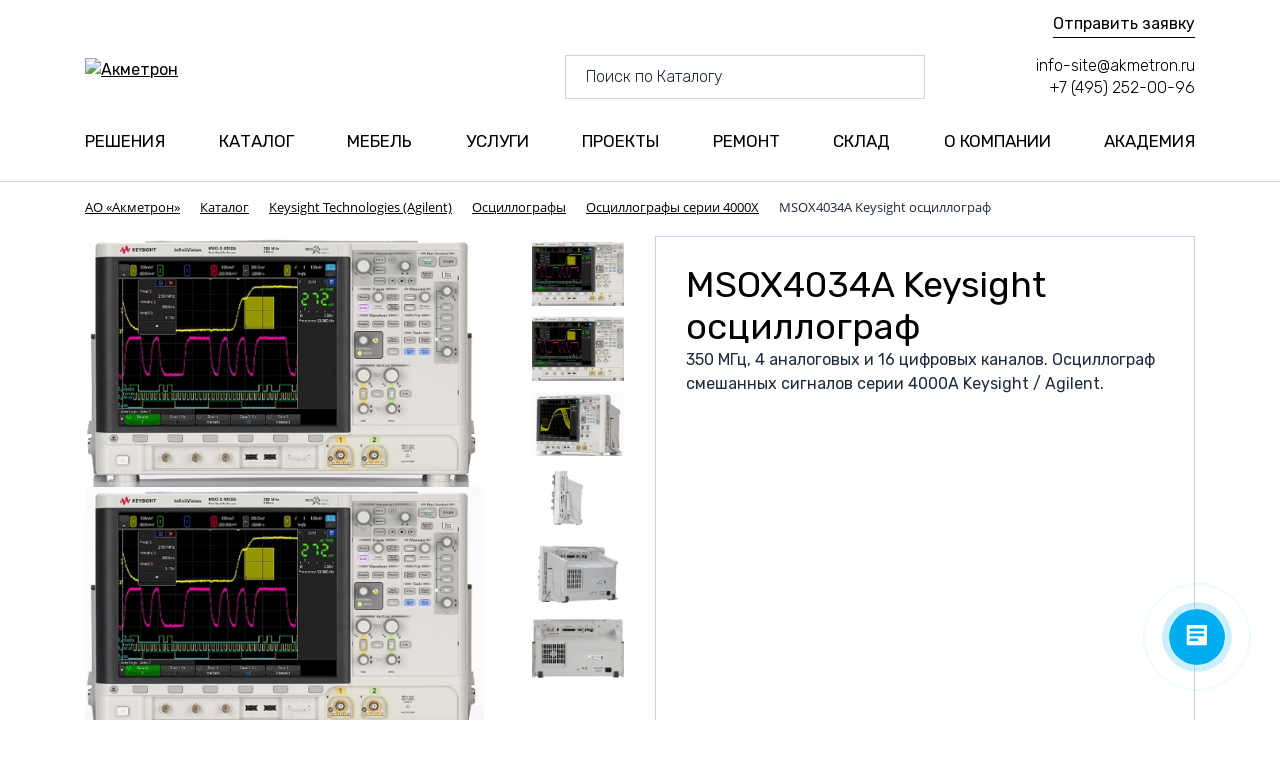

--- FILE ---
content_type: text/html; charset=UTF-8
request_url: https://akmetron.ru/catalog/keysight/oscillografi/seriya4000x/msox4034a/
body_size: 12659
content:
<!-- 
     --><!DOCTYPE html>
<html lang="ru" prefix="og: http://ogp.me/ns#" class="desktop p-inner p-catalog p-keysight p-oscillografi p-seriya4000x p-msox4034a ">

<head>

    <!-- Google tag (gtag.js) -->
   <!-- 
     -->

    
<meta charset="utf-8">

<link rel="apple-touch-icon" sizes="57x57" href="/favicons/apple-icon-57x57.png">
<link rel="apple-touch-icon" sizes="60x60" href="/favicons/apple-icon-60x60.png">
<link rel="apple-touch-icon" sizes="72x72" href="/favicons/apple-icon-72x72.png">
<link rel="apple-touch-icon" sizes="76x76" href="/favicons/apple-icon-76x76.png">
<link rel="apple-touch-icon" sizes="114x114" href="/favicons/apple-icon-114x114.png">
<link rel="apple-touch-icon" sizes="120x120" href="/favicons/apple-icon-120x120.png">
<link rel="apple-touch-icon" sizes="144x144" href="/favicons/apple-icon-144x144.png">
<link rel="apple-touch-icon" sizes="152x152" href="/favicons/apple-icon-152x152.png">
<link rel="apple-touch-icon" sizes="180x180" href="/favicons/apple-icon-180x180.png">
<link rel="icon" type="image/png" sizes="192x192"  href="/favicons/android-icon-192x192.png">
<link rel="icon" type="image/png" sizes="32x32" href="/favicons/favicon-32x32.png">
<link rel="icon" type="image/png" sizes="96x96" href="/favicons/favicon-96x96.png">
<link rel="icon" type="image/png" sizes="16x16" href="/favicons/favicon-16x16.png">
<link rel="manifest" href="/favicons/manifest.json">
<meta name="msapplication-TileColor" content="#ffffff">
<meta name="msapplication-TileImage" content="/favicons/ms-icon-144x144.png">
<meta name="theme-color" content="#ffffff">


<meta name="format-detection" content="telephone=no">
<meta name="viewport" content="width=device-width, initial-scale=1, shrink-to-fit=no">

<meta property="og:description" content="350 МГц, 4 аналоговых и 16 цифровых каналов. Осциллограф смешанных сигналов серии 4000A Keysight / Agilent. Осциллографы Agilent Keysight Technologies. Осциллографы Кейсайт Аджилент. АКМЕТРОН — это прямые поставки, проектирование измерительных систем любой сложности, подбор оборудования и программного обеспечения. Любой регион РФ." />
<meta property="og:image" content="/local/templates/base/static/img/logo.png" />
<meta property="og:image:alt" content="Image alt here" />
<meta property="og:locale" content="ru_RU" />
<meta property="og:site_name" content="" />
<meta property="og:title" content="MSOX4034A Keysight осциллограф - каталог АКМЕТРОН">
<meta property="og:type" content="website" />
<meta property="og:url" content="" />
<link href="https://fonts.googleapis.com/css2?family=Rubik:wght@300;400;500;600;700&display=swap" rel="stylesheet">
    <meta http-equiv="Content-Type" content="text/html; charset=UTF-8" />
<meta name="robots" content="index, follow" />
<meta name="keywords" content="Agilent MSOX4034A Keysight осциллограф купить" />
<meta name="description" content="350 МГц, 4 аналоговых и 16 цифровых каналов. Осциллограф смешанных сигналов серии 4000A Keysight / Agilent. Осциллографы Agilent Keysight Technologies. Осциллографы Кейсайт Аджилент. АКМЕТРОН — это прямые поставки, проектирование измерительных систем любой сложности, подбор оборудования и программного обеспечения. Любой регион РФ." />
<script data-skip-moving="true">(function(w, d, n) {var cl = "bx-core";var ht = d.documentElement;var htc = ht ? ht.className : undefined;if (htc === undefined || htc.indexOf(cl) !== -1){return;}var ua = n.userAgent;if (/(iPad;)|(iPhone;)/i.test(ua)){cl += " bx-ios";}else if (/Windows/i.test(ua)){cl += ' bx-win';}else if (/Macintosh/i.test(ua)){cl += " bx-mac";}else if (/Linux/i.test(ua) && !/Android/i.test(ua)){cl += " bx-linux";}else if (/Android/i.test(ua)){cl += " bx-android";}cl += (/(ipad|iphone|android|mobile|touch)/i.test(ua) ? " bx-touch" : " bx-no-touch");cl += w.devicePixelRatio && w.devicePixelRatio >= 2? " bx-retina": " bx-no-retina";if (/AppleWebKit/.test(ua)){cl += " bx-chrome";}else if (/Opera/.test(ua)){cl += " bx-opera";}else if (/Firefox/.test(ua)){cl += " bx-firefox";}ht.className = htc ? htc + " " + cl : cl;})(window, document, navigator);</script>


<link href="/bitrix/js/ui/design-tokens/dist/ui.design-tokens.min.css?173625302323463" type="text/css"  rel="stylesheet" />
<link href="/bitrix/js/ui/fonts/opensans/ui.font.opensans.min.css?17362530232320" type="text/css"  rel="stylesheet" />
<link href="/bitrix/js/main/popup/dist/main.popup.bundle.min.css?173625302226589" type="text/css"  rel="stylesheet" />
<link href="/bitrix/css/main/themes/blue/style.min.css?1736253019331" type="text/css"  rel="stylesheet" />
<link href="/bitrix/cache/css/s1/base/page_4b372d9488b041907479ef012ca30a21/page_4b372d9488b041907479ef012ca30a21_v1.css?17618165235448" type="text/css"  rel="stylesheet" />
<link href="/bitrix/cache/css/s1/base/template_938c193552e4e19ee009bc734b786bca/template_938c193552e4e19ee009bc734b786bca_v1.css?1761816523370213" type="text/css"  data-template-style="true" rel="stylesheet" />




<script type="extension/settings" data-extension="currency.currency-core">{"region":"ru"}</script>



    <title>MSOX4034A Keysight осциллограф - каталог АКМЕТРОН</title>
    <meta name="yandex-verification" content="f8929894e0c9dcfe" />
    <meta name="google-site-verification" content="cdEe7srZWvjrodBj1bWx0gMy0YkrtjRN1XwveWuEEDc" />
    <link href="/bitrix/css/main/font-awesome.css" type="text/css" rel="stylesheet">
		</head>
<body>


            <header>
        

<div class="topline sticky " data-toggle="sticky-onscroll">
  <div class="container">
    <div class="top-row row">
      <div class="col-sm-3 col-4">
        <a href="/" class="logo">
          <img src="/local/templates/.default/static/img/pic/pic_logo.jpg" alt="Акметрон" class="logo-img">
        </a>
        <button class="navbar-toggler custom-navbar-toggler mob-only collapsed" type="button" data-toggle="collapse" data-target="#main-menu-mob" aria-controls="main-menu-mob" aria-expanded="false" aria-label="Toggle navigation">
          <span class="navbar-toggler-icon"></span> <span class="navbar-text">меню</span>
        </button>
      </div>
      <div class="col-sm-9 col-8">
        <div class="top-info-row">
          <div class="top-info-col 1">
            <a href="mailto:info-site@akmetron.ru" class="top-link top-info-email email-mob">info-site@akmetron.ru</a>
<!--            <a href="#pop-geo" class="top-link addr-link" data-fancybox>--><!--</a>-->
              <script data-b24-form="click/50/4ngocg" data-skip-moving="true">
                  (function(w,d,u){
                      var s=d.createElement('script');s.async=true;s.src=u+'?'+(Date.now()/180000|0);
                      var h=d.getElementsByTagName('script')[0];h.parentNode.insertBefore(s,h);
                  })(window,document,'https://cdn-ru.bitrix24.ru/b694897/crm/form/loader_50.js');
              </script>
              <!--             <a class="btn-ak btn-prim" data-fancybox="">Отправить заявку</a> --!>
              <button type="button" class="bt-link">Отправить заявку</button>

          </div>
<!--          <div class="top-login-col"> -->
<!--            <a href="https://profile.akmetron.ru/login" target="_blanc" class="top-link login-link">Вход</a> -->
<!--         </div> -->
          <div class="top-search-row">
            	<div class="top-search-col" id="title-search">
              <div class="search-cont">
                <form action="/catalog/">
                  <div class="form-group search-form-cont" id="search-toggle-form">
                    <button type="button" class="search-toggle btn-toggle" data-toggle="search-toggle-form"></button>
                    <div class="form-input-search">
                      <input type="text" class="search-input" id="title-search-input" name="q" value="" placeholder="Поиск по Каталогу">
                      <input name="s" type="submit" value="" class="search-submit">
                    </div>
                  </div>
                </form>
              </div>
            </div>
                                                      <div class="top-btn-col">

                 <div class="position-relative">
<!-- <ul style='left: -15px;' class="s-list">
            <li><a target="_blank" href="https://vk.com/akmetronao" class="s-link s-v">Наш VK</a> </li>
			<li><a href="https://t.me/akmetron_official" target="_blank" class="s-link s-t">Наш Telegram</a></li>
            </ul> -->
                     <div class="position-absolute w-100 h-100 d-flex fl_ac fl_jc head_contacts">
                         <a href="mailto:info-site@akmetron.ru" class="top-link top-info-email email-desktop">info-site@akmetron.ru</a>
                         <a href="tel:+74952520096" class="top-link top-phone">+7 (495) 252-00-96</a>
                     </div>
                     <a onclick="this.style.pointerEvents='none';this.style.opacity='0';" type="button" class="btn-ak btn-prim position-relative">Позвоните нам</a>
                 </div>
            </div>
          </div>

        </div>
      </div>
    </div>

    
<ul class="head-main-nav navbar navbar-expand-lg collapse" id="main-menu-mob">


	
	
		
							<li  >
					<a href="/solutions/"  class="head-main-link">Решения</a>
				</li>
			
		
	
	

	
	
		
							<li  >
					<a href="/catalog/categories/"  class="head-main-link">Каталог</a>
				</li>
			
		
	
	

	
	
		
							<li  >
					<a href="https://mebel.akmetron.ru/" target="_blank" class="head-main-link">Мебель</a>
				</li>
			
		
	
	

	
	
		
							<li  >
					<a href="/service/"  class="head-main-link">Услуги</a>
				</li>
			
		
	
	

	
	
		
							<li  >
					<a href="/project/"  class="head-main-link">Проекты</a>
				</li>
			
		
	
	

	
	
		
							<li  >
					<a href="/service/servisnyy-tsentr-akmetron-po-obsluzhivaniyu-i-remontu-izmeritelnoy-tekhniki/"  class="head-main-link">Ремонт</a>
				</li>
			
		
	
	

	
	
		
							<li  >
					<a href="/rasprodazha.php"  class="head-main-link">Склад</a>
				</li>
			
		
	
	

	
	
		<li  >
			<a href="/about/"  class="head-main-link disable">
				О компании		
			</a>
			<ul class="head-sublist">
		

	
	

	
	
		
							<li><a class="head-sub-link"  href="/about/">О компании</a></li>
			
		
	
	

	
	
		
							<li><a class="head-sub-link"  href="/about/sertificates/">Сертификаты</a></li>
			
		
	
	

	
	
		
							<li><a class="head-sub-link"  href="/about/company-details/">Реквизиты</a></li>
			
		
	
	

	
	
		
							<li><a class="head-sub-link"  href="/about/vacancy/">Вакансии</a></li>
			
		
	
	

	
	
		
							<li><a class="head-sub-link"  href="/about/contact/">Контакты</a></li>
			
		
	
	

	
	
		
							<li><a class="head-sub-link"  href="/news/">Новости</a></li>
			
		
	
	

	
	
		
							<li><a class="head-sub-link"  href="/articles/">Статьи</a></li>
			
		
	
	

	
	
		
							<li><a class="head-sub-link"  href="/video/">Видео</a></li>
			
		
	
	

	
	
		
							<li><a class="head-sub-link"  href="/event/">Мероприятия</a></li>
			
		
	
	

			</ul></li>	
	
		
							<li  >
					<a href="https://akadem-akmetron.ru/" target="_blank" class="head-main-link">Академия</a>
				</li>
			
		
	
	


</ul>
   
  </div>
</div>    </header>

    <main>
        
                                        <div class="page-head-cont">
                <div class="container">
                    <link href="/bitrix/css/main/font-awesome.css?173625301928777" type="text/css" rel="stylesheet" />
<div class="bx-breadcrumb" itemprop="http://schema.org/breadcrumb" itemscope itemtype="http://schema.org/BreadcrumbList">
			<div class="bx-breadcrumb-item" id="bx_breadcrumb_0" itemprop="itemListElement" itemscope itemtype="http://schema.org/ListItem">
				<a class="bx-breadcrumb-item-link" href="/" title="АО «Акметрон»" itemprop="item">
					<span class="bx-breadcrumb-item-text" itemprop="name">АО «Акметрон»</span>
				</a>
				<meta itemprop="position" content="1" />
			</div><i class="bx-breadcrumb-item-angle fa fa-angle-right"></i>
			<div class="bx-breadcrumb-item" id="bx_breadcrumb_1" itemprop="itemListElement" itemscope itemtype="http://schema.org/ListItem">
				<a class="bx-breadcrumb-item-link" href="/catalog/" title="Каталог" itemprop="item">
					<span class="bx-breadcrumb-item-text" itemprop="name">Каталог</span>
				</a>
				<meta itemprop="position" content="2" />
			</div><i class="bx-breadcrumb-item-angle fa fa-angle-right"></i>
			<div class="bx-breadcrumb-item" id="bx_breadcrumb_2" itemprop="itemListElement" itemscope itemtype="http://schema.org/ListItem">
				<a class="bx-breadcrumb-item-link" href="/catalog/keysight/" title="Keysight Technologies (Agilent)" itemprop="item">
					<span class="bx-breadcrumb-item-text" itemprop="name">Keysight Technologies (Agilent)</span>
				</a>
				<meta itemprop="position" content="3" />
			</div><i class="bx-breadcrumb-item-angle fa fa-angle-right"></i>
			<div class="bx-breadcrumb-item" id="bx_breadcrumb_3" itemprop="itemListElement" itemscope itemtype="http://schema.org/ListItem">
				<a class="bx-breadcrumb-item-link" href="/catalog/keysight/oscillografi/" title="Осциллографы" itemprop="item">
					<span class="bx-breadcrumb-item-text" itemprop="name">Осциллографы</span>
				</a>
				<meta itemprop="position" content="4" />
			</div><i class="bx-breadcrumb-item-angle fa fa-angle-right"></i>
			<div class="bx-breadcrumb-item" id="bx_breadcrumb_4" itemprop="itemListElement" itemscope itemtype="http://schema.org/ListItem">
				<a class="bx-breadcrumb-item-link" href="/catalog/keysight/oscillografi/seriya4000x/" title="Осциллографы серии 4000X" itemprop="item">
					<span class="bx-breadcrumb-item-text" itemprop="name">Осциллографы серии 4000X</span>
				</a>
				<meta itemprop="position" content="5" />
			</div><i class="bx-breadcrumb-item-angle fa fa-angle-right"></i>
            <meta itemprop="name" content="MSOX4034A Keysight осциллограф" />
			<div class="bx-breadcrumb-item">
			    <span><span class="bx-breadcrumb-item-text">MSOX4034A Keysight осциллограф</span></span>
			</div></div>                                    </div>
            </div>
                        <section class="page-container">
                                <div class="container" id="page-filter">
                        



<div class="bx-catalog-element bx-blue" id="bx_117848907_16087" itemscope itemtype="http://schema.org/Product">
    <div class="row h-row mb-5">
          <div class="col-lg-6" id="bx_117848907_16087_big_slider">
            <div class="catalog-detail">
                
              <div class="cat-detail-slider-cont" data-entity="images-container">
                                <div class="cat-detail-slider">
                                      <a href="/upload/iblock/7db/7db880811eb1ccbd30723bbca1c98c75.png" class="cat-detail-slide" data-custom-fancybox="catalog-detail" itemscope itemtype="http://schema.org/ImageObject" style="width: auto;">
                        <img src="/upload/iblock/7db/7db880811eb1ccbd30723bbca1c98c75.png" alt="MSOX4034A Keysight осциллограф" itemprop="contentUrl">
                        <span class="d_n" itemprop="name">MSOX4034A Keysight осциллограф</span>
                    </a>

                                          <a href="/upload/iblock/a93/a93f6047e336ee55016fb8d0cdb7d483.png" class="cat-detail-slide" data-custom-fancybox="catalog-detail" itemscope itemtype="http://schema.org/ImageObject">
                            <img src="/upload/iblock/a93/a93f6047e336ee55016fb8d0cdb7d483.png" alt="MSOX4034A Keysight осциллограф" itemprop="contentUrl">
                          <span class="d_n" itemprop="name">MSOX4034A Keysight осциллограф</span>
                      </a>
                                          <a href="/upload/iblock/c12/c12241b22ef166ea851f2cff3cc71d4a.png" class="cat-detail-slide" data-custom-fancybox="catalog-detail" itemscope itemtype="http://schema.org/ImageObject">
                            <img src="/upload/iblock/c12/c12241b22ef166ea851f2cff3cc71d4a.png" alt="MSOX4034A Keysight осциллограф" itemprop="contentUrl">
                          <span class="d_n" itemprop="name">MSOX4034A Keysight осциллограф</span>
                      </a>
                                          <a href="/upload/iblock/3d9/3d952b11f91a00957c76ef62a01141ef.png" class="cat-detail-slide" data-custom-fancybox="catalog-detail" itemscope itemtype="http://schema.org/ImageObject">
                            <img src="/upload/iblock/3d9/3d952b11f91a00957c76ef62a01141ef.png" alt="MSOX4034A Keysight осциллограф" itemprop="contentUrl">
                          <span class="d_n" itemprop="name">MSOX4034A Keysight осциллограф</span>
                      </a>
                                          <a href="/upload/iblock/0cf/0cf3840ad2c0b3dd870caedbbfd8e914.png" class="cat-detail-slide" data-custom-fancybox="catalog-detail" itemscope itemtype="http://schema.org/ImageObject">
                            <img src="/upload/iblock/0cf/0cf3840ad2c0b3dd870caedbbfd8e914.png" alt="MSOX4034A Keysight осциллограф" itemprop="contentUrl">
                          <span class="d_n" itemprop="name">MSOX4034A Keysight осциллограф</span>
                      </a>
                                          <a href="/upload/iblock/5f2/5f2b43e38e323adcb44c5f4308e2d2d6.png" class="cat-detail-slide" data-custom-fancybox="catalog-detail" itemscope itemtype="http://schema.org/ImageObject">
                            <img src="/upload/iblock/5f2/5f2b43e38e323adcb44c5f4308e2d2d6.png" alt="MSOX4034A Keysight осциллограф" itemprop="contentUrl">
                          <span class="d_n" itemprop="name">MSOX4034A Keysight осциллограф</span>
                      </a>
                                                          
                </div>
                                  <div class="cat-nav-slider">
                    <div class="cat-nav-slide">
                      <img src="/upload/iblock/7db/7db880811eb1ccbd30723bbca1c98c75.png" alt="MSOX4034A Keysight осциллограф">
                    </div>
                                          <div class="cat-nav-slide">
                        <img src="/upload/iblock/a93/a93f6047e336ee55016fb8d0cdb7d483.png" alt="MSOX4034A Keysight осциллограф">
                      </div>
                                          <div class="cat-nav-slide">
                        <img src="/upload/iblock/c12/c12241b22ef166ea851f2cff3cc71d4a.png" alt="MSOX4034A Keysight осциллограф">
                      </div>
                                          <div class="cat-nav-slide">
                        <img src="/upload/iblock/3d9/3d952b11f91a00957c76ef62a01141ef.png" alt="MSOX4034A Keysight осциллограф">
                      </div>
                                          <div class="cat-nav-slide">
                        <img src="/upload/iblock/0cf/0cf3840ad2c0b3dd870caedbbfd8e914.png" alt="MSOX4034A Keysight осциллограф">
                      </div>
                                          <div class="cat-nav-slide">
                        <img src="/upload/iblock/5f2/5f2b43e38e323adcb44c5f4308e2d2d6.png" alt="MSOX4034A Keysight осциллограф">
                      </div>
                                      </div>
                                              </div>
            </div>
              <link itemprop="image" href="/upload/iblock/7db/7db880811eb1ccbd30723bbca1c98c75.png" />          </div>
          <div class="col-lg-6">
            <div class="detail-cont">
              <h1 id="desktop_h1" itemprop="name">MSOX4034A Keysight осциллограф</h1>
              <!-- <div class="detail-head">
                <div class="detail-article">Артикул</div>
              </div> -->
                          <div class="detail-preview-text section-description" itemprop="description">
                350 МГц, 4 аналоговых и 16 цифровых каналов. Осциллограф смешанных сигналов серии 4000A Keysight / Agilent.              </div>
              <div class="detail-space"></div>
              <div class="detail-vendors">
                              </div>
                <div class="d-flex mb-3">
                                    </div>
                              <div class="detail-main"  itemprop="offers" itemscope itemtype="http://schema.org/Offer" >

                                                                                                <link  itemprop="availability" href="http://schema.org/PreOrder" >
                                      <p></p>

                                                                                                                            
                                                                 <div class="mb-3">
                                     <meta itemprop="price" content="2875064">
                                     <meta itemprop="priceCurrency" content="RUB">
                                     <meta itemprop="priceValidUntil" content="2035-11-05">
                                     <div class="cat-item-price product-item-detail-price-current mb-1" id="bx_117848907_16087_price">2&nbsp;875&nbsp;064 руб.</div>
                                 </div>
                                                                
                                                               
                                                               
                                                               
                                                                      <!-- <button href="#pop-price" data-title="MSOX4034A Keysight осциллограф" data-fancybox class="btn-ak btn-prim btn-get-price" id="16087">-->
                     <!--  Получить коммерческое предложение -->
                     <!--</button> -->
                     <script data-b24-form="click/4/ew6c0z" data-skip-moving="true">
                         (function(w,d,u){
                             var s=d.createElement('script');s.async=true;s.src=u+'?'+(Date.now()/180000|0);
                             var h=d.getElementsByTagName('script')[0];h.parentNode.insertBefore(s,h);
                         })(window,document,'https://cdn-ru.bitrix24.ru/b694897/crm/form/loader_4.js');
                     </script>
                     					
											<button class="btn-ak btn-prim btn-get-price" id="16087">
															Получить коммерческое предложение
													</button>
					
					
              </div>
					
					                          </div>
          </div>
        </div>
        <div class="detail-tabs-cont">
          <div class="page-tabs">
            <div class="page-tab-btns">
             
              <button class="btn btn-tab active" data-tab="tab-1">Описание</button>
              
                                                              </div>
            <div class="page-tabs-cont page-tabs-sm">
              <div class="page-tab active" id="tab-1">
                <div class="show-more-cont">
                  <div class="collapse-text section-description" id="collapse-text-1">
                   <h2>Особенности цифрового осциллографа смешанных сигналов MSOX4034A Кейсайт:</h2>
<ul>
	<li>Полоса пропускания 350 МГц</li>
	<li>4 аналоговых и 16 цифровых каналов</li>
	<li>Емкостной сенсорный дисплей с диагональю 12,1 дюйма (30,7 см)</li>
	<li>Функция запуска касанием по выделенной зоне</li>
	<li>Объем памяти 4 Мвыб. и режим сегментированной памяти в стандартной комплектации</li>
	<li>Скорость обновления сигналов на экране 1 000 000 осц./с</li>
	<li>Возможность полной модернизации: расширение полосы пропускания, добавление генератора сигналов WaveGen, цифрового вольтметра, функций запуска по сигналам последовательных шин и тестирования по маске</li>
</ul>                  </div>
                  <a class="link show-more-link btn-toggle cu_p" data-toggle="collapse-text-1">Показать <span class="text-more">больше</span><span class="text-less">меньше</span></a>
                </div>
              </div>
              <div class="page-tab" id="tab-2">
                <!-- в разработке -->
              </div>
              <div class="page-tab" id="tab-3">
                                                </div>
                            
              <div class="page-tab" id="tab-5">
                <div class="table-wrap">
                  <table>
                    <thead>
                      <tr>
                        <th rowspan="2">Характеристика</th>
                        <th rowspan="2">Значение</th>
                      </tr>
                    </thead>
                    <tbody>
                     
                  
                                          </tbody>
                  </table>
                </div>
              </div>
              <div class="page-tab" id="tab-6">
                                </div>
            </div>
          </div>
        </div>
</div>



                    		
 
	<div class="page-foot-section">
	  <h3>Вы смотрели</h3>
		  

<div class="page-catalog-slider catalog-slider-4">
	</div>


					
	</div>
 

</div></section>

</main>

<footer role="contentinfo">
      <div class="foot-head">
      <div class="container">
              </div>
    </div>
    <div class="foot-main">
      <div class="container">
        <div class="row md-row">
          

<!-- <div class="col-lg-3 col-xl-3" id="bx_3218110189_17007"> -->
<div class="col-lg-9 col-xl-9" id="bx_3218110189_17007">

	<div class="foot-contact">
		<div class="foot-contact-title">Москва</div>
		<div class="foot-contact-p d-flex mb-1">
			Тел:
			<div class="position-relative ml-2">
				<a href="tel:+74952520096" class="foot-link">+7 (495) 252-00-96</a>
				<button onclick="this.style.pointerEvents='none';this.style.opacity='0';" class="position-absolute l_0 t_0 bt-reset text-center w-100 h-100">Позвоните
					нам</button>
			</div>
		</div>
		<div class="foot-contact-p d-flex">Email:
			<div class="position-relative ml-2">
				<a href="mailto:info-site@akmetron.ru" class="foot-link">info-site@akmetron.ru</a>
				<button onclick="this.style.pointerEvents='none';this.style.opacity='0';" class="position-absolute l_0 t_0 bt-reset text-center w-100 h-100">Напишите
					нам</button>
			</div>
		</div>
		<div class="foot-contact-p">АО "АКМЕТРОН" Центральный офис и Сервисный центр:<br>
 Москва, м. «Римская» / «Площадь Ильича», БЦ "Новорогожский"<br>
ул. Рабочая, д.93  стр.2, под. 2.</div>
	</div>

</div>


          <div class="col-lg-3">
            <ul class="s-list">
                          </ul>
          </div>
        </div>
        <div class="row md-row" style='
    display: flex;
    flex-direction: row;
'>
          <div class="col-lg-9 col-md-8" style='
    width: 100% !important;
    max-width: 644px !important;
'>
            <div class="copyright">
                          </div>

          </div>
			<div style='
    transform: translateY(-5px);
'>
				<a href='/politika-konfidentsialnosti' class='link-politika'>Политика конфиденциальности</a>
			</div>
          <div class="col-lg-3 col-md-4">
            <div class="created">Создано командой Айти Грэйд</div>
          </div>
        </div>
      </div>
    </div>

</footer>

                                <!---->
                        <!-- Yandex.Metrika counter 2 -->
<noscript><div><img src="https://mc.yandex.ru/watch/38716230" style="position:absolute; left:-9999px;" alt="Yandex metrika" /></div>
</noscript>
<!-- /Yandex.Metrika counter 1 -->
<div>
<script data-b24-form="click/70/ktd1l9" data-skip-moving="true">
(function(w,d,u){
var s=d.createElement('script');s.async=true;s.src=u+'?'+(Date.now()/180000|0);
var h=d.getElementsByTagName('script')[0];h.parentNode.insertBefore(s,h);
})(window,document,'https://cdn-ru.bitrix24.ru/b694897/crm/form/loader_70.js');
</script>
	<button id="data_bxform_04" style="display:none;"></button>
</div>

        <!-- Roistat Counter Start -->
                <!-- Roistat Counter End -->

        <!-- BEGIN BITRIX24 WIDGET INTEGRATION WITH ROISTAT -->
                <!-- END BITRIX24 WIDGET INTEGRATION WITH ROISTAT -->
<script>
        window.dataLayer = window.dataLayer || [];
        function gtag(){dataLayer.push(arguments);}
        gtag('js', new Date());

        gtag('config', 'G-1LPBWYLMFJ');
    </script><script>
        window.dataLayer = window.dataLayer || [];
        function gtag(){dataLayer.push(arguments);}
        gtag('js', new Date());

        gtag('config', 'G-1LPBWYLMFJ');
    </script><script>if(!window.BX)window.BX={};if(!window.BX.message)window.BX.message=function(mess){if(typeof mess==='object'){for(let i in mess) {BX.message[i]=mess[i];} return true;}};</script>
<script>(window.BX||top.BX).message({"JS_CORE_LOADING":"Загрузка...","JS_CORE_NO_DATA":"- Нет данных -","JS_CORE_WINDOW_CLOSE":"Закрыть","JS_CORE_WINDOW_EXPAND":"Развернуть","JS_CORE_WINDOW_NARROW":"Свернуть в окно","JS_CORE_WINDOW_SAVE":"Сохранить","JS_CORE_WINDOW_CANCEL":"Отменить","JS_CORE_WINDOW_CONTINUE":"Продолжить","JS_CORE_H":"ч","JS_CORE_M":"м","JS_CORE_S":"с","JSADM_AI_HIDE_EXTRA":"Скрыть лишние","JSADM_AI_ALL_NOTIF":"Показать все","JSADM_AUTH_REQ":"Требуется авторизация!","JS_CORE_WINDOW_AUTH":"Войти","JS_CORE_IMAGE_FULL":"Полный размер"});</script><script src="/bitrix/js/main/core/core.min.js?1736253020225181"></script><script>BX.Runtime.registerExtension({"name":"main.core","namespace":"BX","loaded":true});</script>
<script>BX.setJSList(["\/bitrix\/js\/main\/core\/core_ajax.js","\/bitrix\/js\/main\/core\/core_promise.js","\/bitrix\/js\/main\/polyfill\/promise\/js\/promise.js","\/bitrix\/js\/main\/loadext\/loadext.js","\/bitrix\/js\/main\/loadext\/extension.js","\/bitrix\/js\/main\/polyfill\/promise\/js\/promise.js","\/bitrix\/js\/main\/polyfill\/find\/js\/find.js","\/bitrix\/js\/main\/polyfill\/includes\/js\/includes.js","\/bitrix\/js\/main\/polyfill\/matches\/js\/matches.js","\/bitrix\/js\/ui\/polyfill\/closest\/js\/closest.js","\/bitrix\/js\/main\/polyfill\/fill\/main.polyfill.fill.js","\/bitrix\/js\/main\/polyfill\/find\/js\/find.js","\/bitrix\/js\/main\/polyfill\/matches\/js\/matches.js","\/bitrix\/js\/main\/polyfill\/core\/dist\/polyfill.bundle.js","\/bitrix\/js\/main\/core\/core.js","\/bitrix\/js\/main\/polyfill\/intersectionobserver\/js\/intersectionobserver.js","\/bitrix\/js\/main\/lazyload\/dist\/lazyload.bundle.js","\/bitrix\/js\/main\/polyfill\/core\/dist\/polyfill.bundle.js","\/bitrix\/js\/main\/parambag\/dist\/parambag.bundle.js"]);
</script>
<script>BX.Runtime.registerExtension({"name":"pull.protobuf","namespace":"BX","loaded":true});</script>
<script>BX.Runtime.registerExtension({"name":"rest.client","namespace":"window","loaded":true});</script>
<script>(window.BX||top.BX).message({"pull_server_enabled":"Y","pull_config_timestamp":1748874603,"pull_guest_mode":"N","pull_guest_user_id":0});(window.BX||top.BX).message({"PULL_OLD_REVISION":"Для продолжения корректной работы с сайтом необходимо перезагрузить страницу."});</script>
<script>BX.Runtime.registerExtension({"name":"pull.client","namespace":"BX","loaded":true});</script>
<script>BX.Runtime.registerExtension({"name":"pull","namespace":"window","loaded":true});</script>
<script>BX.Runtime.registerExtension({"name":"fx","namespace":"window","loaded":true});</script>
<script>BX.Runtime.registerExtension({"name":"ui.design-tokens","namespace":"window","loaded":true});</script>
<script>BX.Runtime.registerExtension({"name":"ui.fonts.opensans","namespace":"window","loaded":true});</script>
<script>BX.Runtime.registerExtension({"name":"main.popup","namespace":"BX.Main","loaded":true});</script>
<script>BX.Runtime.registerExtension({"name":"popup","namespace":"window","loaded":true});</script>
<script>BX.Runtime.registerExtension({"name":"currency.currency-core","namespace":"BX.Currency","loaded":true});</script>
<script>BX.Runtime.registerExtension({"name":"currency","namespace":"window","loaded":true});</script>
<script>(window.BX||top.BX).message({"LANGUAGE_ID":"ru","FORMAT_DATE":"DD.MM.YYYY","FORMAT_DATETIME":"DD.MM.YYYY HH:MI:SS","COOKIE_PREFIX":"BITRIX_SM","SERVER_TZ_OFFSET":"10800","UTF_MODE":"Y","SITE_ID":"s1","SITE_DIR":"\/","USER_ID":"","SERVER_TIME":1762514854,"USER_TZ_OFFSET":0,"USER_TZ_AUTO":"Y","bitrix_sessid":"15d731af95d5d021d642b28b62b7760c"});</script><script  src="/bitrix/cache/js/s1/base/kernel_main/kernel_main_v1.js?1761816523156897"></script>
<script src="/bitrix/js/pull/protobuf/protobuf.min.js?173625302476433"></script>
<script src="/bitrix/js/pull/protobuf/model.min.js?173625302414190"></script>
<script src="/bitrix/js/rest/client/rest.client.min.js?17362530249240"></script>
<script src="/bitrix/js/pull/client/pull.client.min.js?173625302449664"></script>
<script src="/bitrix/js/main/popup/dist/main.popup.bundle.min.js?173625302265924"></script>
<script src="/bitrix/js/currency/currency-core/dist/currency-core.bundle.min.js?17362530204569"></script>
<script src="/bitrix/js/currency/core_currency.min.js?1736253020835"></script>
<script>BX.setJSList(["\/bitrix\/js\/main\/session.js","\/bitrix\/js\/main\/core\/core_fx.js","\/bitrix\/js\/main\/pageobject\/pageobject.js","\/bitrix\/js\/main\/core\/core_window.js","\/bitrix\/js\/main\/date\/main.date.js","\/bitrix\/js\/main\/core\/core_date.js","\/bitrix\/js\/main\/utils.js","\/local\/templates\/.default\/components\/bitrix\/catalog\/catalog\/script.js","\/local\/templates\/.default\/components\/bitrix\/catalog\/catalog\/bitrix\/catalog.element\/.default\/script.js","\/local\/templates\/.default\/components\/bitrix\/catalog.products.viewed\/.default\/script.js","\/local\/templates\/.default\/static\/js\/jquery-2.1.3.min.js","\/bitrix\/components\/bitrix\/search.title\/script.js"]);</script>
<script>BX.setCSSList(["\/local\/templates\/.default\/components\/bitrix\/catalog\/catalog\/bitrix\/catalog.element\/.default\/style.css","\/local\/templates\/.default\/components\/bitrix\/catalog.products.viewed\/.default\/style.css","\/local\/templates\/.default\/components\/bitrix\/catalog.products.viewed\/.default\/themes\/blue\/style.css","\/local\/templates\/.default\/static\/css\/bootstrap.min.css","\/local\/templates\/.default\/static\/css\/style.css","\/local\/templates\/.default\/static\/css\/slick-theme.css","\/local\/templates\/.default\/static\/css\/slick.css","\/local\/templates\/.default\/static\/css\/jquery.fancybox.min.css","\/local\/templates\/.default\/static\/css\/jquery.mCustomScrollbar.min.css","\/local\/templates\/.default\/components\/bitrix\/search.title\/main_search\/style.css","\/local\/templates\/.default\/components\/bitrix\/menu\/main_menu\/style.css","\/local\/templates\/.default\/components\/bitrix\/breadcrumb\/universal\/style.css","\/local\/templates\/base\/styles.css","\/local\/templates\/base\/template_styles.css"]);</script>
<script>
					(function () {
						"use strict";

						var counter = function ()
						{
							var cookie = (function (name) {
								var parts = ("; " + document.cookie).split("; " + name + "=");
								if (parts.length == 2) {
									try {return JSON.parse(decodeURIComponent(parts.pop().split(";").shift()));}
									catch (e) {}
								}
							})("BITRIX_CONVERSION_CONTEXT_s1");

							if (cookie && cookie.EXPIRE >= BX.message("SERVER_TIME"))
								return;

							var request = new XMLHttpRequest();
							request.open("POST", "/bitrix/tools/conversion/ajax_counter.php", true);
							request.setRequestHeader("Content-type", "application/x-www-form-urlencoded");
							request.send(
								"SITE_ID="+encodeURIComponent("s1")+
								"&sessid="+encodeURIComponent(BX.bitrix_sessid())+
								"&HTTP_REFERER="+encodeURIComponent(document.referrer)
							);
						};

						if (window.frameRequestStart === true)
							BX.addCustomEvent("onFrameDataReceived", counter);
						else
							BX.ready(counter);
					})();
				</script>



<script  src="/bitrix/cache/js/s1/base/template_3de0f8e1b173a2d13b616e26de459b59/template_3de0f8e1b173a2d13b616e26de459b59_v1.js?176181652391517"></script>
<script  src="/bitrix/cache/js/s1/base/page_fcc306aaa806c3b8ceb73fa1b768a03d/page_fcc306aaa806c3b8ceb73fa1b768a03d_v1.js?176181652362974"></script>

<script type="text/javascript">window._ab_id_=164286</script>
<script src="https://cdn.botfaqtor.ru/one.js"></script>
<script>
	BX.ready(function(){
		new JCTitleSearch({
			'AJAX_PAGE' : '/catalog/keysight/oscillografi/seriya4000x/msox4034a/',
			'CONTAINER_ID': 'title-search',
			'INPUT_ID': 'title-search-input',
			'MIN_QUERY_LEN': 2
		});
	});
</script>
<script>
        BX.message({
            ECONOMY_INFO_MESSAGE: '',
            TITLE_ERROR: '',
            TITLE_BASKET_PROPS: '',
            BASKET_UNKNOWN_ERROR: '',
            BTN_SEND_PROPS: '',
            BTN_MESSAGE_DETAIL_BASKET_REDIRECT: '',
            BTN_MESSAGE_CLOSE: '',
            BTN_MESSAGE_DETAIL_CLOSE_POPUP: '',
            TITLE_SUCCESSFUL: '',
            COMPARE_MESSAGE_OK: '',
            COMPARE_UNKNOWN_ERROR: '',
            COMPARE_TITLE: '',
            BTN_MESSAGE_COMPARE_REDIRECT: '',
            PRODUCT_GIFT_LABEL: '',
            PRICE_TOTAL_PREFIX: '',
            RELATIVE_QUANTITY_MANY: '',
            RELATIVE_QUANTITY_FEW: '',
            SITE_ID: 's1'
        });

        var obbx_117848907_16087 = new JCCatalogElement({'CONFIG':{'USE_CATALOG':true,'SHOW_QUANTITY':false,'SHOW_PRICE':true,'SHOW_DISCOUNT_PERCENT':false,'SHOW_OLD_PRICE':false,'USE_PRICE_COUNT':true,'DISPLAY_COMPARE':false,'MAIN_PICTURE_MODE':[],'ADD_TO_BASKET_ACTION':['BUY'],'SHOW_CLOSE_POPUP':false,'SHOW_MAX_QUANTITY':'Y','RELATIVE_QUANTITY_FACTOR':'5','TEMPLATE_THEME':'blue','USE_STICKERS':true,'USE_SUBSCRIBE':false,'SHOW_SLIDER':'N','SLIDER_INTERVAL':'5000','ALT':'MSOX4034A Keysight осциллограф фото','TITLE':'MSOX4034A Keysight осциллограф','MAGNIFIER_ZOOM_PERCENT':'200','USE_ENHANCED_ECOMMERCE':'N','DATA_LAYER_NAME':'','BRAND_PROPERTY':''},'VISUAL':{'ID':'bx_117848907_16087','DISCOUNT_PERCENT_ID':'bx_117848907_16087_dsc_pict','STICKER_ID':'bx_117848907_16087_sticker','BIG_SLIDER_ID':'bx_117848907_16087_big_slider','BIG_IMG_CONT_ID':'bx_117848907_16087_bigimg_cont','SLIDER_CONT_ID':'bx_117848907_16087_slider_cont','OLD_PRICE_ID':'bx_117848907_16087_old_price','PRICE_ID':'bx_117848907_16087_price','DISCOUNT_PRICE_ID':'bx_117848907_16087_price_discount','PRICE_TOTAL':'bx_117848907_16087_price_total','SLIDER_CONT_OF_ID':'bx_117848907_16087_slider_cont_','QUANTITY_ID':'bx_117848907_16087_quantity','QUANTITY_DOWN_ID':'bx_117848907_16087_quant_down','QUANTITY_UP_ID':'bx_117848907_16087_quant_up','QUANTITY_MEASURE':'bx_117848907_16087_quant_measure','QUANTITY_LIMIT':'bx_117848907_16087_quant_limit','BUY_LINK':'bx_117848907_16087_buy_link','ADD_BASKET_LINK':'bx_117848907_16087_add_basket_link','BASKET_ACTIONS_ID':'bx_117848907_16087_basket_actions','NOT_AVAILABLE_MESS':'bx_117848907_16087_not_avail','COMPARE_LINK':'bx_117848907_16087_compare_link','TREE_ID':'bx_117848907_16087_skudiv','DISPLAY_PROP_DIV':'bx_117848907_16087_sku_prop','DESCRIPTION_ID':'bx_117848907_16087_description','DISPLAY_MAIN_PROP_DIV':'bx_117848907_16087_main_sku_prop','OFFER_GROUP':'bx_117848907_16087_set_group_','BASKET_PROP_DIV':'bx_117848907_16087_basket_prop','SUBSCRIBE_LINK':'bx_117848907_16087_subscribe','TABS_ID':'bx_117848907_16087_tabs','TAB_CONTAINERS_ID':'bx_117848907_16087_tab_containers','SMALL_CARD_PANEL_ID':'bx_117848907_16087_small_card_panel','TABS_PANEL_ID':'bx_117848907_16087_tabs_panel'},'PRODUCT_TYPE':'1','PRODUCT':{'ID':'16087','ACTIVE':'Y','PICT':{'ID':'1582','SRC':'/upload/iblock/a93/a93f6047e336ee55016fb8d0cdb7d483.png','WIDTH':'1008','HEIGHT':'633'},'NAME':'MSOX4034A Keysight осциллограф','SUBSCRIPTION':true,'ITEM_PRICE_MODE':'S','ITEM_PRICES':[{'UNROUND_BASE_PRICE':'2875064.40606','UNROUND_PRICE':'2875064.40606','BASE_PRICE':'2875064','PRICE':'2875064','ID':'580','PRICE_TYPE_ID':'1','CURRENCY':'RUB','DISCOUNT':'0','PERCENT':'0','QUANTITY_FROM':'','QUANTITY_TO':'','QUANTITY_HASH':'ZERO-INF','MEASURE_RATIO_ID':'','PRINT_BASE_PRICE':'2&nbsp;875&nbsp;064 руб.','RATIO_BASE_PRICE':'2875064','PRINT_RATIO_BASE_PRICE':'2&nbsp;875&nbsp;064 руб.','PRINT_PRICE':'2&nbsp;875&nbsp;064 руб.','RATIO_PRICE':'2875064','PRINT_RATIO_PRICE':'2&nbsp;875&nbsp;064 руб.','PRINT_DISCOUNT':'0 руб.','RATIO_DISCOUNT':'0','PRINT_RATIO_DISCOUNT':'0 руб.','MIN_QUANTITY':'1'}],'ITEM_PRICE_SELECTED':'0','ITEM_QUANTITY_RANGES':{'ZERO-INF':{'HASH':'ZERO-INF','QUANTITY_FROM':'','QUANTITY_TO':'','SORT_FROM':'0','SORT_TO':'INF'}},'ITEM_QUANTITY_RANGE_SELECTED':'ZERO-INF','ITEM_MEASURE_RATIOS':{'580':{'ID':'580','RATIO':'1','IS_DEFAULT':'Y','PRODUCT_ID':'16087'}},'ITEM_MEASURE_RATIO_SELECTED':'580','SLIDER_COUNT':'5','SLIDER':[{'ID':'1582','SRC':'/upload/iblock/a93/a93f6047e336ee55016fb8d0cdb7d483.png','WIDTH':'1008','HEIGHT':'633'},{'ID':'1583','SRC':'/upload/iblock/c12/c12241b22ef166ea851f2cff3cc71d4a.png','WIDTH':'985','HEIGHT':'653'},{'ID':'1584','SRC':'/upload/iblock/3d9/3d952b11f91a00957c76ef62a01141ef.png','WIDTH':'717','HEIGHT':'677'},{'ID':'1585','SRC':'/upload/iblock/0cf/0cf3840ad2c0b3dd870caedbbfd8e914.png','WIDTH':'926','HEIGHT':'653'},{'ID':'1586','SRC':'/upload/iblock/5f2/5f2b43e38e323adcb44c5f4308e2d2d6.png','WIDTH':'1007','HEIGHT':'645'}],'CAN_BUY':false,'CHECK_QUANTITY':true,'QUANTITY_FLOAT':true,'MAX_QUANTITY':'0','STEP_QUANTITY':'1','CATEGORY':'Keysight Technologies (Agilent)/Осциллографы/Осциллографы серии 4000X'},'BASKET':{'ADD_PROPS':false,'QUANTITY':'1','PROPS':'prop','EMPTY_PROPS':'','BASKET_URL':'/personal/cart/index.php','ADD_URL_TEMPLATE':'/catalog/keysight/oscillografi/seriya4000x/msox4034a/?action=ADD2BASKET&id=#ID#','BUY_URL_TEMPLATE':'/catalog/keysight/oscillografi/seriya4000x/msox4034a/?action=BUY&id=#ID#'},'IS_FACEBOOK_CONVERSION_CUSTOMIZE_PRODUCT_EVENT_ENABLED':false});
    </script>
<script>
            BX.Currency.setCurrencies([{'CURRENCY':'RUB','FORMAT':{'FORMAT_STRING':'# руб.','DEC_POINT':'.','THOUSANDS_SEP':'&nbsp;','DECIMALS':2,'THOUSANDS_VARIANT':'B','HIDE_ZERO':'Y'}}]);
        </script>
<script>
		BX.ready(BX.defer(function(){
			if (!!window.obbx_117848907_16087)
			{
				window.obbx_117848907_16087.allowViewedCount(true);
			}
		}));
	</script>

<script type="text/javascript">
	var viewedCounter = {
		path: '/bitrix/components/bitrix/catalog.element/ajax.php',
		params: {
			AJAX: 'Y',
			SITE_ID: "s1",
			PRODUCT_ID: "16087",
			PARENT_ID: "16087"
		}
	};
	BX.ready(
		BX.defer(function(){
			BX.ajax.post(
				viewedCounter.path,
				viewedCounter.params
			);
		})
	);
</script>
<script>

	function detailPage(e) {
	    console.log(e);
	}

	BX.message({
		BTN_MESSAGE_BASKET_REDIRECT: 'Перейти в корзину',
		BASKET_URL: '/personal/basket.php',
		ADD_TO_BASKET_OK: 'Товар добавлен в корзину',
		TITLE_ERROR: 'Ошибка',
		TITLE_BASKET_PROPS: 'Свойства товара, добавляемые в корзину',
		TITLE_SUCCESSFUL: 'Товар добавлен в корзину',
		BASKET_UNKNOWN_ERROR: 'Неизвестная ошибка при добавлении товара в корзину',
		BTN_MESSAGE_SEND_PROPS: 'Выбрать',
		BTN_MESSAGE_CLOSE: 'Закрыть',
		BTN_MESSAGE_CLOSE_POPUP: 'Продолжить покупки',
		COMPARE_MESSAGE_OK: 'Товар добавлен в список сравнения',
		COMPARE_UNKNOWN_ERROR: 'При добавлении товара в список сравнения произошла ошибка',
		COMPARE_TITLE: 'Сравнение товаров',
		PRICE_TOTAL_PREFIX: 'на сумму',
		RELATIVE_QUANTITY_MANY: '',
		RELATIVE_QUANTITY_FEW: '',
		BTN_MESSAGE_COMPARE_REDIRECT: 'Перейти в список сравнения',
		SITE_ID: 's1'
	});
	var obbx_2004496212_0w9xn1 = new JCCatalogProductsViewedComponent({
		initiallyShowHeader: '',
		container: 'catalog-products-viewed-container'
	});
</script>
<script>
			BX.Currency.setCurrencies([{'CURRENCY':'RUB','FORMAT':{'FORMAT_STRING':'# руб.','DEC_POINT':'.','THOUSANDS_SEP':'&nbsp;','DECIMALS':2,'THOUSANDS_VARIANT':'B','HIDE_ZERO':'Y'}}]);
		</script>
<script>
        (function(w,d,u){
                var s=d.createElement('script');s.async=true;s.src=u+'?'+(Date.now()/60000|0);
                var h=d.getElementsByTagName('script')[0];h.parentNode.insertBefore(s,h);
        })(window,document,'https://cdn-ru.bitrix24.ru/b694897/crm/site_button/loader_2_4ic9oj.js');
</script>

<script>
(function(w,d,u){
         var s=d.createElement('script');s.async=true;s.src=u+'?'+(Date.now()/60000|0);
         var h=d.getElementsByTagName('script')[0];h.parentNode.insertBefore(s,h);
         })(window,document,'https://cdn-ru.bitrix24.ru/b694897/crm/tag/call.tracker.js');
</script>
<script async type="text/javascript" src="/local/templates/.default/static/js/bootstrap.bundle.min.js"></script>
<script async type="text/javascript" src="/local/templates/.default/static/js/slick.min.js"></script>
<script async type="text/javascript" src="/local/templates/.default/static/js/jquery.fancybox.min.js"></script>
<script async type="text/javascript" src="/local/templates/.default/static/js/jquery.mCustomScrollbar.concat.min.js"></script><script async type="text/javascript" src="/local/templates/.default/static/js/main.js"></script>
<script async type="text/javascript" src="/local/templates/.default/static/js/custom.js"></script>
<script>
            document.addEventListener('DOMContentLoaded', function() {
            const h1 = document.querySelector('h1');
            const altText = h1.textContent.trim();
            const images = document.querySelectorAll('img:not([alt]), img[alt=""]');
                images.forEach(img => {
                img.alt = altText;
                });
            });
        </script>
<script>
$(document).ready(function() {
    // Устанавливаем обработчик события для всех форм на странице
    $('form').on('submit', function(event) {
        var searchText = $(this).find('input[type="text"]').val();
        searchText = searchText.replace(/[+-]/g, ' ');
        $(this).find('input[type="text"]').val(searchText);
    });
});
</script>
<script type="text/javascript" > (function(m,e,t,r,i,k,a){m[i]=m[i]||function(){(m[i].a=m[i].a||[]).push(arguments)};
var z = null;m[i].l=1*new Date(); for (var j = 0; j < document.scripts.length; j++)
{if (document.scripts[j].src === r) { return; }} k=e.createElement(t),a=e.getElementsByTagName(t)[0],k.async=1,k.src=r,a.parentNode.insertBefore(k,a)})
(window, document, "script", "https://mc.yandex.ru/metrika/tag.js",
"ym"); ym(38716230, "init", { clickmap:true, trackLinks:true, accurateTrackBounce:true, webvisor:true, trackHash:true });
</script>
<script>
    (function(w, d, u, i, o, s, p) {
        if (d.getElementById(i)) { return; } w['MangoObject'] = o;
        w[o] = w[o] || function() { (w[o].q = w[o].q || []).push(arguments) }; w[o].u = u; w[o].t = 1 * new Date();
        s = d.createElement('script'); s.async = 1; s.id = i; s.src = u;
        p = d.getElementsByTagName('script')[0]; p.parentNode.insertBefore(s, p);
    }(window, document, '//widgets.mango-office.ru/widgets/mango.js', 'mango-js', 'mgo'));
    mgo({calltracking: {id: 29084, elements: [{"numberText":"74952520096"}], domain: 'akmetron.ru'}});
</script>
<script>
(function(w,d,u){
var s=d.createElement('script');s.async=true;s.src=u+'?'+(Date.now()/60000|0);
var h=d.getElementsByTagName('script')[0];h.parentNode.insertBefore(s,h);
})(window,document,'https://cdn-ru.bitrix24.ru/b694897/crm/tag/call.tracker.js');
 $(document).ready(function() {
            $('.but_click').on('click', function() {
                $('#data_bxform_04').click();
            });
        });
</script>
<script>
            (function(w, d, s, h, id) {
                w.roistatProjectId = id; w.roistatHost = h;
                var p = d.location.protocol == "https:" ? "https://" : "http://";
                var u = /^.*roistat_visit=[^;]+(.*)?$/.test(d.cookie) ? "/dist/module.js" : "/api/site/1.0/"+id+"/init?referrer="+encodeURIComponent(d.location.href);
                var js = d.createElement(s); js.charset="UTF-8"; js.async = 1; js.src = p+h+u; var js2 = d.getElementsByTagName(s)[0]; js2.parentNode.insertBefore(js, js2);
            })(window, document, 'script', 'cloud.roistat.com', '277b8cbdc13d96ab5863d35fb82d1bb5');
        </script>
<script>
            (function(w, d, s, h) {
                w.roistatLanguage = '';
                var p = d.location.protocol == "https:" ? "https://" : "http://";
                var u = "/static/marketplace/Bitrix24Widget/script.js";
                var js = d.createElement(s); js.async = 1; js.src = p+h+u; var js2 = d.getElementsByTagName(s)[0]; js2.parentNode.insertBefore(js, js2);
            })(window, document, 'script', 'cloud.roistat.com');
        </script>
</body>
</html>

--- FILE ---
content_type: text/css
request_url: https://akmetron.ru/bitrix/cache/css/s1/base/template_938c193552e4e19ee009bc734b786bca/template_938c193552e4e19ee009bc734b786bca_v1.css?1761816523370213
body_size: 54472
content:


/* Start:/local/templates/.default/static/css/bootstrap.min.css?1736253413159515*/
/*!
 * Bootstrap v4.4.1 (https://getbootstrap.com/)
 * Copyright 2011-2019 The Bootstrap Authors
 * Copyright 2011-2019 Twitter, Inc.
 * Licensed under MIT (https://github.com/twbs/bootstrap/blob/master/LICENSE)
 */:root{--blue:#007bff;--indigo:#6610f2;--purple:#6f42c1;--pink:#e83e8c;--red:#dc3545;--orange:#fd7e14;--yellow:#ffc107;--green:#28a745;--teal:#20c997;--cyan:#17a2b8;--white:#fff;--gray:#6c757d;--gray-dark:#343a40;--primary:#007bff;--secondary:#6c757d;--success:#28a745;--info:#17a2b8;--warning:#ffc107;--danger:#dc3545;--light:#f8f9fa;--dark:#343a40;--breakpoint-xs:0;--breakpoint-sm:576px;--breakpoint-md:768px;--breakpoint-lg:992px;--breakpoint-xl:1200px;--font-family-sans-serif:-apple-system,BlinkMacSystemFont,"Segoe UI",Roboto,"Helvetica Neue",Arial,"Noto Sans",sans-serif,"Apple Color Emoji","Segoe UI Emoji","Segoe UI Symbol","Noto Color Emoji";--font-family-monospace:SFMono-Regular,Menlo,Monaco,Consolas,"Liberation Mono","Courier New",monospace}*,::after,::before{box-sizing:border-box}html{font-family:sans-serif;line-height:1.15;-webkit-text-size-adjust:100%;-webkit-tap-highlight-color:transparent}article,aside,figcaption,figure,footer,header,hgroup,main,nav,section{display:block}body{margin:0;font-family:-apple-system,BlinkMacSystemFont,"Segoe UI",Roboto,"Helvetica Neue",Arial,"Noto Sans",sans-serif,"Apple Color Emoji","Segoe UI Emoji","Segoe UI Symbol","Noto Color Emoji";font-size:1rem;font-weight:400;line-height:1.5;color:#212529;text-align:left;background-color:#fff}[tabindex="-1"]:focus:not(:focus-visible){outline:0!important}hr{box-sizing:content-box;height:0;overflow:visible}h1,h2,h3,h4,h5,h6{margin-top:0;margin-bottom:.5rem}p{margin-top:0;margin-bottom:1rem}abbr[data-original-title],abbr[title]{text-decoration:underline;-webkit-text-decoration:underline dotted;text-decoration:underline dotted;cursor:help;border-bottom:0;-webkit-text-decoration-skip-ink:none;text-decoration-skip-ink:none}address{margin-bottom:1rem;font-style:normal;line-height:inherit}dl,ol,ul{margin-top:0;margin-bottom:1rem}ol ol,ol ul,ul ol,ul ul{margin-bottom:0}dt{font-weight:700}dd{margin-bottom:.5rem;margin-left:0}blockquote{margin:0 0 1rem}b,strong{font-weight:bolder}small{font-size:80%}sub,sup{position:relative;font-size:75%;line-height:0;vertical-align:baseline}sub{bottom:-.25em}sup{top:-.5em}a{color:#007bff;text-decoration:none;background-color:transparent}a:hover{color:#0056b3;text-decoration:underline}a:not([href]){color:inherit;text-decoration:none}a:not([href]):hover{color:inherit;text-decoration:none}code,kbd,pre,samp{font-family:SFMono-Regular,Menlo,Monaco,Consolas,"Liberation Mono","Courier New",monospace;font-size:1em}pre{margin-top:0;margin-bottom:1rem;overflow:auto}figure{margin:0 0 1rem}img{vertical-align:middle;border-style:none}svg{overflow:hidden;vertical-align:middle}table{border-collapse:collapse}caption{padding-top:.75rem;padding-bottom:.75rem;color:#6c757d;text-align:left;caption-side:bottom}th{text-align:inherit}label{display:inline-block;margin-bottom:.5rem}button{border-radius:0}button:focus{outline:1px dotted;outline:5px auto -webkit-focus-ring-color}button,input,optgroup,select,textarea{margin:0;font-family:inherit;font-size:inherit;line-height:inherit}button,input{overflow:visible}button,select{text-transform:none}select{word-wrap:normal}[type=button],[type=reset],[type=submit],button{-webkit-appearance:button}[type=button]:not(:disabled),[type=reset]:not(:disabled),[type=submit]:not(:disabled),button:not(:disabled){cursor:pointer}[type=button]::-moz-focus-inner,[type=reset]::-moz-focus-inner,[type=submit]::-moz-focus-inner,button::-moz-focus-inner{padding:0;border-style:none}input[type=checkbox],input[type=radio]{box-sizing:border-box;padding:0}input[type=date],input[type=datetime-local],input[type=month],input[type=time]{-webkit-appearance:listbox}textarea{overflow:auto;resize:vertical}fieldset{min-width:0;padding:0;margin:0;border:0}legend{display:block;width:100%;max-width:100%;padding:0;margin-bottom:.5rem;font-size:1.5rem;line-height:inherit;color:inherit;white-space:normal}progress{vertical-align:baseline}[type=number]::-webkit-inner-spin-button,[type=number]::-webkit-outer-spin-button{height:auto}[type=search]{outline-offset:-2px;-webkit-appearance:none}[type=search]::-webkit-search-decoration{-webkit-appearance:none}::-webkit-file-upload-button{font:inherit;-webkit-appearance:button}output{display:inline-block}summary{display:list-item;cursor:pointer}template{display:none}[hidden]{display:none!important}.h1,.h2,.h3,.h4,.h5,.h6,h1,h2,h3,h4,h5,h6{margin-bottom:.5rem;font-weight:500;line-height:1.2}.h1,h1{font-size:2.5rem}.h2,h2{font-size:2rem}.h3,h3{font-size:1.75rem}.h4,h4{font-size:1.5rem}.h5,h5{font-size:1.25rem}.h6,h6{font-size:1rem}.lead{font-size:1.25rem;font-weight:300}.display-1{font-size:6rem;font-weight:300;line-height:1.2}.display-2{font-size:5.5rem;font-weight:300;line-height:1.2}.display-3{font-size:4.5rem;font-weight:300;line-height:1.2}.display-4{font-size:3.5rem;font-weight:300;line-height:1.2}hr{margin-top:1rem;margin-bottom:1rem;border:0;border-top:1px solid rgba(0,0,0,.1)}.small,small{font-size:80%;font-weight:400}.mark,mark{padding:.2em;background-color:#fcf8e3}.list-unstyled{padding-left:0;list-style:none}.list-inline{padding-left:0;list-style:none}.list-inline-item{display:inline-block}.list-inline-item:not(:last-child){margin-right:.5rem}.initialism{font-size:90%;text-transform:uppercase}.blockquote{margin-bottom:1rem;font-size:1.25rem}.blockquote-footer{display:block;font-size:80%;color:#6c757d}.blockquote-footer::before{content:"\2014\00A0"}.img-fluid{max-width:100%;height:auto}.img-thumbnail{padding:.25rem;background-color:#fff;border:1px solid #dee2e6;border-radius:.25rem;max-width:100%;height:auto}.figure{display:inline-block}.figure-img{margin-bottom:.5rem;line-height:1}.figure-caption{font-size:90%;color:#6c757d}code{font-size:87.5%;color:#e83e8c;word-wrap:break-word}a>code{color:inherit}kbd{padding:.2rem .4rem;font-size:87.5%;color:#fff;background-color:#212529;border-radius:.2rem}kbd kbd{padding:0;font-size:100%;font-weight:700}pre{display:block;font-size:87.5%;color:#212529}pre code{font-size:inherit;color:inherit;word-break:normal}.pre-scrollable{max-height:340px;overflow-y:scroll}.container{width:100%;padding-right:15px;padding-left:15px;margin-right:auto;margin-left:auto}@media (min-width:576px){.container{max-width:540px}}@media (min-width:768px){.container{max-width:720px}}@media (min-width:992px){.container{max-width:960px}}@media (min-width:1200px){.container{max-width:1140px}}.container-fluid,.container-lg,.container-md,.container-sm,.container-xl{width:100%;padding-right:15px;padding-left:15px;margin-right:auto;margin-left:auto}@media (min-width:576px){.container,.container-sm{max-width:540px}}@media (min-width:768px){.container,.container-md,.container-sm{max-width:720px}}@media (min-width:992px){.container,.container-lg,.container-md,.container-sm{max-width:960px}}@media (min-width:1200px){.container,.container-lg,.container-md,.container-sm,.container-xl{max-width:1140px}}.row{display:-ms-flexbox;display:flex;-ms-flex-wrap:wrap;flex-wrap:wrap;margin-right:-15px;margin-left:-15px}.no-gutters{margin-right:0;margin-left:0}.no-gutters>.col,.no-gutters>[class*=col-]{padding-right:0;padding-left:0}.col,.col-1,.col-10,.col-11,.col-12,.col-2,.col-3,.col-4,.col-5,.col-6,.col-7,.col-8,.col-9,.col-auto,.col-lg,.col-lg-1,.col-lg-10,.col-lg-11,.col-lg-12,.col-lg-2,.col-lg-3,.col-lg-4,.col-lg-5,.col-lg-6,.col-lg-7,.col-lg-8,.col-lg-9,.col-lg-auto,.col-md,.col-md-1,.col-md-10,.col-md-11,.col-md-12,.col-md-2,.col-md-3,.col-md-4,.col-md-5,.col-md-6,.col-md-7,.col-md-8,.col-md-9,.col-md-auto,.col-sm,.col-sm-1,.col-sm-10,.col-sm-11,.col-sm-12,.col-sm-2,.col-sm-3,.col-sm-4,.col-sm-5,.col-sm-6,.col-sm-7,.col-sm-8,.col-sm-9,.col-sm-auto,.col-xl,.col-xl-1,.col-xl-10,.col-xl-11,.col-xl-12,.col-xl-2,.col-xl-3,.col-xl-4,.col-xl-5,.col-xl-6,.col-xl-7,.col-xl-8,.col-xl-9,.col-xl-auto{position:relative;width:100%;padding-right:15px;padding-left:15px}.col{-ms-flex-preferred-size:0;flex-basis:0;-ms-flex-positive:1;flex-grow:1;max-width:100%}.row-cols-1>*{-ms-flex:0 0 100%;flex:0 0 100%;max-width:100%}.row-cols-2>*{-ms-flex:0 0 50%;flex:0 0 50%;max-width:50%}.row-cols-3>*{-ms-flex:0 0 33.333333%;flex:0 0 33.333333%;max-width:33.333333%}.row-cols-4>*{-ms-flex:0 0 25%;flex:0 0 25%;max-width:25%}.row-cols-5>*{-ms-flex:0 0 20%;flex:0 0 20%;max-width:20%}.row-cols-6>*{-ms-flex:0 0 16.666667%;flex:0 0 16.666667%;max-width:16.666667%}.col-auto{-ms-flex:0 0 auto;flex:0 0 auto;width:auto;max-width:100%}.col-1{-ms-flex:0 0 8.333333%;flex:0 0 8.333333%;max-width:8.333333%}.col-2{-ms-flex:0 0 16.666667%;flex:0 0 16.666667%;max-width:16.666667%}.col-3{-ms-flex:0 0 25%;flex:0 0 25%;max-width:25%}.col-4{-ms-flex:0 0 33.333333%;flex:0 0 33.333333%;max-width:33.333333%}.col-5{-ms-flex:0 0 41.666667%;flex:0 0 41.666667%;max-width:41.666667%}.col-6{-ms-flex:0 0 50%;flex:0 0 50%;max-width:50%}.col-7{-ms-flex:0 0 58.333333%;flex:0 0 58.333333%;max-width:58.333333%}.col-8{-ms-flex:0 0 66.666667%;flex:0 0 66.666667%;max-width:66.666667%}.col-9{-ms-flex:0 0 75%;flex:0 0 75%;max-width:75%}.col-10{-ms-flex:0 0 83.333333%;flex:0 0 83.333333%;max-width:83.333333%}.col-11{-ms-flex:0 0 91.666667%;flex:0 0 91.666667%;max-width:91.666667%}.col-12{-ms-flex:0 0 100%;flex:0 0 100%;max-width:100%}.order-first{-ms-flex-order:-1;order:-1}.order-last{-ms-flex-order:13;order:13}.order-0{-ms-flex-order:0;order:0}.order-1{-ms-flex-order:1;order:1}.order-2{-ms-flex-order:2;order:2}.order-3{-ms-flex-order:3;order:3}.order-4{-ms-flex-order:4;order:4}.order-5{-ms-flex-order:5;order:5}.order-6{-ms-flex-order:6;order:6}.order-7{-ms-flex-order:7;order:7}.order-8{-ms-flex-order:8;order:8}.order-9{-ms-flex-order:9;order:9}.order-10{-ms-flex-order:10;order:10}.order-11{-ms-flex-order:11;order:11}.order-12{-ms-flex-order:12;order:12}.offset-1{margin-left:8.333333%}.offset-2{margin-left:16.666667%}.offset-3{margin-left:25%}.offset-4{margin-left:33.333333%}.offset-5{margin-left:41.666667%}.offset-6{margin-left:50%}.offset-7{margin-left:58.333333%}.offset-8{margin-left:66.666667%}.offset-9{margin-left:75%}.offset-10{margin-left:83.333333%}.offset-11{margin-left:91.666667%}@media (min-width:576px){.col-sm{-ms-flex-preferred-size:0;flex-basis:0;-ms-flex-positive:1;flex-grow:1;max-width:100%}.row-cols-sm-1>*{-ms-flex:0 0 100%;flex:0 0 100%;max-width:100%}.row-cols-sm-2>*{-ms-flex:0 0 50%;flex:0 0 50%;max-width:50%}.row-cols-sm-3>*{-ms-flex:0 0 33.333333%;flex:0 0 33.333333%;max-width:33.333333%}.row-cols-sm-4>*{-ms-flex:0 0 25%;flex:0 0 25%;max-width:25%}.row-cols-sm-5>*{-ms-flex:0 0 20%;flex:0 0 20%;max-width:20%}.row-cols-sm-6>*{-ms-flex:0 0 16.666667%;flex:0 0 16.666667%;max-width:16.666667%}.col-sm-auto{-ms-flex:0 0 auto;flex:0 0 auto;width:auto;max-width:100%}.col-sm-1{-ms-flex:0 0 8.333333%;flex:0 0 8.333333%;max-width:8.333333%}.col-sm-2{-ms-flex:0 0 16.666667%;flex:0 0 16.666667%;max-width:16.666667%}.col-sm-3{-ms-flex:0 0 25%;flex:0 0 25%;max-width:25%}.col-sm-4{-ms-flex:0 0 33.333333%;flex:0 0 33.333333%;max-width:33.333333%}.col-sm-5{-ms-flex:0 0 41.666667%;flex:0 0 41.666667%;max-width:41.666667%}.col-sm-6{-ms-flex:0 0 50%;flex:0 0 50%;max-width:50%}.col-sm-7{-ms-flex:0 0 58.333333%;flex:0 0 58.333333%;max-width:58.333333%}.col-sm-8{-ms-flex:0 0 66.666667%;flex:0 0 66.666667%;max-width:66.666667%}.col-sm-9{-ms-flex:0 0 75%;flex:0 0 75%;max-width:75%}.col-sm-10{-ms-flex:0 0 83.333333%;flex:0 0 83.333333%;max-width:83.333333%}.col-sm-11{-ms-flex:0 0 91.666667%;flex:0 0 91.666667%;max-width:91.666667%}.col-sm-12{-ms-flex:0 0 100%;flex:0 0 100%;max-width:100%}.order-sm-first{-ms-flex-order:-1;order:-1}.order-sm-last{-ms-flex-order:13;order:13}.order-sm-0{-ms-flex-order:0;order:0}.order-sm-1{-ms-flex-order:1;order:1}.order-sm-2{-ms-flex-order:2;order:2}.order-sm-3{-ms-flex-order:3;order:3}.order-sm-4{-ms-flex-order:4;order:4}.order-sm-5{-ms-flex-order:5;order:5}.order-sm-6{-ms-flex-order:6;order:6}.order-sm-7{-ms-flex-order:7;order:7}.order-sm-8{-ms-flex-order:8;order:8}.order-sm-9{-ms-flex-order:9;order:9}.order-sm-10{-ms-flex-order:10;order:10}.order-sm-11{-ms-flex-order:11;order:11}.order-sm-12{-ms-flex-order:12;order:12}.offset-sm-0{margin-left:0}.offset-sm-1{margin-left:8.333333%}.offset-sm-2{margin-left:16.666667%}.offset-sm-3{margin-left:25%}.offset-sm-4{margin-left:33.333333%}.offset-sm-5{margin-left:41.666667%}.offset-sm-6{margin-left:50%}.offset-sm-7{margin-left:58.333333%}.offset-sm-8{margin-left:66.666667%}.offset-sm-9{margin-left:75%}.offset-sm-10{margin-left:83.333333%}.offset-sm-11{margin-left:91.666667%}}@media (min-width:768px){.col-md{-ms-flex-preferred-size:0;flex-basis:0;-ms-flex-positive:1;flex-grow:1;max-width:100%}.row-cols-md-1>*{-ms-flex:0 0 100%;flex:0 0 100%;max-width:100%}.row-cols-md-2>*{-ms-flex:0 0 50%;flex:0 0 50%;max-width:50%}.row-cols-md-3>*{-ms-flex:0 0 33.333333%;flex:0 0 33.333333%;max-width:33.333333%}.row-cols-md-4>*{-ms-flex:0 0 25%;flex:0 0 25%;max-width:25%}.row-cols-md-5>*{-ms-flex:0 0 20%;flex:0 0 20%;max-width:20%}.row-cols-md-6>*{-ms-flex:0 0 16.666667%;flex:0 0 16.666667%;max-width:16.666667%}.col-md-auto{-ms-flex:0 0 auto;flex:0 0 auto;width:auto;max-width:100%}.col-md-1{-ms-flex:0 0 8.333333%;flex:0 0 8.333333%;max-width:8.333333%}.col-md-2{-ms-flex:0 0 16.666667%;flex:0 0 16.666667%;max-width:16.666667%}.col-md-3{-ms-flex:0 0 25%;flex:0 0 25%;max-width:25%}.col-md-4{-ms-flex:0 0 33.333333%;flex:0 0 33.333333%;max-width:33.333333%}.col-md-5{-ms-flex:0 0 41.666667%;flex:0 0 41.666667%;max-width:41.666667%}.col-md-6{-ms-flex:0 0 50%;flex:0 0 50%;max-width:50%}.col-md-7{-ms-flex:0 0 58.333333%;flex:0 0 58.333333%;max-width:58.333333%}.col-md-8{-ms-flex:0 0 66.666667%;flex:0 0 66.666667%;max-width:66.666667%}.col-md-9{-ms-flex:0 0 75%;flex:0 0 75%;max-width:75%}.col-md-10{-ms-flex:0 0 83.333333%;flex:0 0 83.333333%;max-width:83.333333%}.col-md-11{-ms-flex:0 0 91.666667%;flex:0 0 91.666667%;max-width:91.666667%}.col-md-12{-ms-flex:0 0 100%;flex:0 0 100%;max-width:100%}.order-md-first{-ms-flex-order:-1;order:-1}.order-md-last{-ms-flex-order:13;order:13}.order-md-0{-ms-flex-order:0;order:0}.order-md-1{-ms-flex-order:1;order:1}.order-md-2{-ms-flex-order:2;order:2}.order-md-3{-ms-flex-order:3;order:3}.order-md-4{-ms-flex-order:4;order:4}.order-md-5{-ms-flex-order:5;order:5}.order-md-6{-ms-flex-order:6;order:6}.order-md-7{-ms-flex-order:7;order:7}.order-md-8{-ms-flex-order:8;order:8}.order-md-9{-ms-flex-order:9;order:9}.order-md-10{-ms-flex-order:10;order:10}.order-md-11{-ms-flex-order:11;order:11}.order-md-12{-ms-flex-order:12;order:12}.offset-md-0{margin-left:0}.offset-md-1{margin-left:8.333333%}.offset-md-2{margin-left:16.666667%}.offset-md-3{margin-left:25%}.offset-md-4{margin-left:33.333333%}.offset-md-5{margin-left:41.666667%}.offset-md-6{margin-left:50%}.offset-md-7{margin-left:58.333333%}.offset-md-8{margin-left:66.666667%}.offset-md-9{margin-left:75%}.offset-md-10{margin-left:83.333333%}.offset-md-11{margin-left:91.666667%}}@media (min-width:992px){.col-lg{-ms-flex-preferred-size:0;flex-basis:0;-ms-flex-positive:1;flex-grow:1;max-width:100%}.row-cols-lg-1>*{-ms-flex:0 0 100%;flex:0 0 100%;max-width:100%}.row-cols-lg-2>*{-ms-flex:0 0 50%;flex:0 0 50%;max-width:50%}.row-cols-lg-3>*{-ms-flex:0 0 33.333333%;flex:0 0 33.333333%;max-width:33.333333%}.row-cols-lg-4>*{-ms-flex:0 0 25%;flex:0 0 25%;max-width:25%}.row-cols-lg-5>*{-ms-flex:0 0 20%;flex:0 0 20%;max-width:20%}.row-cols-lg-6>*{-ms-flex:0 0 16.666667%;flex:0 0 16.666667%;max-width:16.666667%}.col-lg-auto{-ms-flex:0 0 auto;flex:0 0 auto;width:auto;max-width:100%}.col-lg-1{-ms-flex:0 0 8.333333%;flex:0 0 8.333333%;max-width:8.333333%}.col-lg-2{-ms-flex:0 0 16.666667%;flex:0 0 16.666667%;max-width:16.666667%}.col-lg-3{-ms-flex:0 0 25%;flex:0 0 25%;max-width:25%}.col-lg-4{-ms-flex:0 0 33.333333%;flex:0 0 33.333333%;max-width:33.333333%}.col-lg-5{-ms-flex:0 0 41.666667%;flex:0 0 41.666667%;max-width:41.666667%}.col-lg-6{-ms-flex:0 0 50%;flex:0 0 50%;max-width:50%}.col-lg-7{-ms-flex:0 0 58.333333%;flex:0 0 58.333333%;max-width:58.333333%}.col-lg-8{-ms-flex:0 0 66.666667%;flex:0 0 66.666667%;max-width:66.666667%}.col-lg-9{-ms-flex:0 0 75%;flex:0 0 75%;max-width:75%}.col-lg-10{-ms-flex:0 0 83.333333%;flex:0 0 83.333333%;max-width:83.333333%}.col-lg-11{-ms-flex:0 0 91.666667%;flex:0 0 91.666667%;max-width:91.666667%}.col-lg-12{-ms-flex:0 0 100%;flex:0 0 100%;max-width:100%}.order-lg-first{-ms-flex-order:-1;order:-1}.order-lg-last{-ms-flex-order:13;order:13}.order-lg-0{-ms-flex-order:0;order:0}.order-lg-1{-ms-flex-order:1;order:1}.order-lg-2{-ms-flex-order:2;order:2}.order-lg-3{-ms-flex-order:3;order:3}.order-lg-4{-ms-flex-order:4;order:4}.order-lg-5{-ms-flex-order:5;order:5}.order-lg-6{-ms-flex-order:6;order:6}.order-lg-7{-ms-flex-order:7;order:7}.order-lg-8{-ms-flex-order:8;order:8}.order-lg-9{-ms-flex-order:9;order:9}.order-lg-10{-ms-flex-order:10;order:10}.order-lg-11{-ms-flex-order:11;order:11}.order-lg-12{-ms-flex-order:12;order:12}.offset-lg-0{margin-left:0}.offset-lg-1{margin-left:8.333333%}.offset-lg-2{margin-left:16.666667%}.offset-lg-3{margin-left:25%}.offset-lg-4{margin-left:33.333333%}.offset-lg-5{margin-left:41.666667%}.offset-lg-6{margin-left:50%}.offset-lg-7{margin-left:58.333333%}.offset-lg-8{margin-left:66.666667%}.offset-lg-9{margin-left:75%}.offset-lg-10{margin-left:83.333333%}.offset-lg-11{margin-left:91.666667%}}@media (min-width:1200px){.col-xl{-ms-flex-preferred-size:0;flex-basis:0;-ms-flex-positive:1;flex-grow:1;max-width:100%}.row-cols-xl-1>*{-ms-flex:0 0 100%;flex:0 0 100%;max-width:100%}.row-cols-xl-2>*{-ms-flex:0 0 50%;flex:0 0 50%;max-width:50%}.row-cols-xl-3>*{-ms-flex:0 0 33.333333%;flex:0 0 33.333333%;max-width:33.333333%}.row-cols-xl-4>*{-ms-flex:0 0 25%;flex:0 0 25%;max-width:25%}.row-cols-xl-5>*{-ms-flex:0 0 20%;flex:0 0 20%;max-width:20%}.row-cols-xl-6>*{-ms-flex:0 0 16.666667%;flex:0 0 16.666667%;max-width:16.666667%}.col-xl-auto{-ms-flex:0 0 auto;flex:0 0 auto;width:auto;max-width:100%}.col-xl-1{-ms-flex:0 0 8.333333%;flex:0 0 8.333333%;max-width:8.333333%}.col-xl-2{-ms-flex:0 0 16.666667%;flex:0 0 16.666667%;max-width:16.666667%}.col-xl-3{-ms-flex:0 0 25%;flex:0 0 25%;max-width:25%}.col-xl-4{-ms-flex:0 0 33.333333%;flex:0 0 33.333333%;max-width:33.333333%}.col-xl-5{-ms-flex:0 0 41.666667%;flex:0 0 41.666667%;max-width:41.666667%}.col-xl-6{-ms-flex:0 0 50%;flex:0 0 50%;max-width:50%}.col-xl-7{-ms-flex:0 0 58.333333%;flex:0 0 58.333333%;max-width:58.333333%}.col-xl-8{-ms-flex:0 0 66.666667%;flex:0 0 66.666667%;max-width:66.666667%}.col-xl-9{-ms-flex:0 0 75%;flex:0 0 75%;max-width:75%}.col-xl-10{-ms-flex:0 0 83.333333%;flex:0 0 83.333333%;max-width:83.333333%}.col-xl-11{-ms-flex:0 0 91.666667%;flex:0 0 91.666667%;max-width:91.666667%}.col-xl-12{-ms-flex:0 0 100%;flex:0 0 100%;max-width:100%}.order-xl-first{-ms-flex-order:-1;order:-1}.order-xl-last{-ms-flex-order:13;order:13}.order-xl-0{-ms-flex-order:0;order:0}.order-xl-1{-ms-flex-order:1;order:1}.order-xl-2{-ms-flex-order:2;order:2}.order-xl-3{-ms-flex-order:3;order:3}.order-xl-4{-ms-flex-order:4;order:4}.order-xl-5{-ms-flex-order:5;order:5}.order-xl-6{-ms-flex-order:6;order:6}.order-xl-7{-ms-flex-order:7;order:7}.order-xl-8{-ms-flex-order:8;order:8}.order-xl-9{-ms-flex-order:9;order:9}.order-xl-10{-ms-flex-order:10;order:10}.order-xl-11{-ms-flex-order:11;order:11}.order-xl-12{-ms-flex-order:12;order:12}.offset-xl-0{margin-left:0}.offset-xl-1{margin-left:8.333333%}.offset-xl-2{margin-left:16.666667%}.offset-xl-3{margin-left:25%}.offset-xl-4{margin-left:33.333333%}.offset-xl-5{margin-left:41.666667%}.offset-xl-6{margin-left:50%}.offset-xl-7{margin-left:58.333333%}.offset-xl-8{margin-left:66.666667%}.offset-xl-9{margin-left:75%}.offset-xl-10{margin-left:83.333333%}.offset-xl-11{margin-left:91.666667%}}.table{width:100%;margin-bottom:1rem;color:#212529}.table td,.table th{padding:.75rem;vertical-align:top;border-top:1px solid #dee2e6}.table thead th{vertical-align:bottom;border-bottom:2px solid #dee2e6}.table tbody+tbody{border-top:2px solid #dee2e6}.table-sm td,.table-sm th{padding:.3rem}.table-bordered{border:1px solid #dee2e6}.table-bordered td,.table-bordered th{border:1px solid #dee2e6}.table-bordered thead td,.table-bordered thead th{border-bottom-width:2px}.table-borderless tbody+tbody,.table-borderless td,.table-borderless th,.table-borderless thead th{border:0}.table-striped tbody tr:nth-of-type(odd){background-color:rgba(0,0,0,.05)}.table-hover tbody tr:hover{color:#212529;background-color:rgba(0,0,0,.075)}.table-primary,.table-primary>td,.table-primary>th{background-color:#b8daff}.table-primary tbody+tbody,.table-primary td,.table-primary th,.table-primary thead th{border-color:#7abaff}.table-hover .table-primary:hover{background-color:#9fcdff}.table-hover .table-primary:hover>td,.table-hover .table-primary:hover>th{background-color:#9fcdff}.table-secondary,.table-secondary>td,.table-secondary>th{background-color:#d6d8db}.table-secondary tbody+tbody,.table-secondary td,.table-secondary th,.table-secondary thead th{border-color:#b3b7bb}.table-hover .table-secondary:hover{background-color:#c8cbcf}.table-hover .table-secondary:hover>td,.table-hover .table-secondary:hover>th{background-color:#c8cbcf}.table-success,.table-success>td,.table-success>th{background-color:#c3e6cb}.table-success tbody+tbody,.table-success td,.table-success th,.table-success thead th{border-color:#8fd19e}.table-hover .table-success:hover{background-color:#b1dfbb}.table-hover .table-success:hover>td,.table-hover .table-success:hover>th{background-color:#b1dfbb}.table-info,.table-info>td,.table-info>th{background-color:#bee5eb}.table-info tbody+tbody,.table-info td,.table-info th,.table-info thead th{border-color:#86cfda}.table-hover .table-info:hover{background-color:#abdde5}.table-hover .table-info:hover>td,.table-hover .table-info:hover>th{background-color:#abdde5}.table-warning,.table-warning>td,.table-warning>th{background-color:#ffeeba}.table-warning tbody+tbody,.table-warning td,.table-warning th,.table-warning thead th{border-color:#ffdf7e}.table-hover .table-warning:hover{background-color:#ffe8a1}.table-hover .table-warning:hover>td,.table-hover .table-warning:hover>th{background-color:#ffe8a1}.table-danger,.table-danger>td,.table-danger>th{background-color:#f5c6cb}.table-danger tbody+tbody,.table-danger td,.table-danger th,.table-danger thead th{border-color:#ed969e}.table-hover .table-danger:hover{background-color:#f1b0b7}.table-hover .table-danger:hover>td,.table-hover .table-danger:hover>th{background-color:#f1b0b7}.table-light,.table-light>td,.table-light>th{background-color:#fdfdfe}.table-light tbody+tbody,.table-light td,.table-light th,.table-light thead th{border-color:#fbfcfc}.table-hover .table-light:hover{background-color:#ececf6}.table-hover .table-light:hover>td,.table-hover .table-light:hover>th{background-color:#ececf6}.table-dark,.table-dark>td,.table-dark>th{background-color:#c6c8ca}.table-dark tbody+tbody,.table-dark td,.table-dark th,.table-dark thead th{border-color:#95999c}.table-hover .table-dark:hover{background-color:#b9bbbe}.table-hover .table-dark:hover>td,.table-hover .table-dark:hover>th{background-color:#b9bbbe}.table-active,.table-active>td,.table-active>th{background-color:rgba(0,0,0,.075)}.table-hover .table-active:hover{background-color:rgba(0,0,0,.075)}.table-hover .table-active:hover>td,.table-hover .table-active:hover>th{background-color:rgba(0,0,0,.075)}.table .thead-dark th{color:#fff;background-color:#343a40;border-color:#454d55}.table .thead-light th{color:#495057;background-color:#e9ecef;border-color:#dee2e6}.table-dark{color:#fff;background-color:#343a40}.table-dark td,.table-dark th,.table-dark thead th{border-color:#454d55}.table-dark.table-bordered{border:0}.table-dark.table-striped tbody tr:nth-of-type(odd){background-color:rgba(255,255,255,.05)}.table-dark.table-hover tbody tr:hover{color:#fff;background-color:rgba(255,255,255,.075)}@media (max-width:575.98px){.table-responsive-sm{display:block;width:100%;overflow-x:auto;-webkit-overflow-scrolling:touch}.table-responsive-sm>.table-bordered{border:0}}@media (max-width:767.98px){.table-responsive-md{display:block;width:100%;overflow-x:auto;-webkit-overflow-scrolling:touch}.table-responsive-md>.table-bordered{border:0}}@media (max-width:991.98px){.table-responsive-lg{display:block;width:100%;overflow-x:auto;-webkit-overflow-scrolling:touch}.table-responsive-lg>.table-bordered{border:0}}@media (max-width:1199.98px){.table-responsive-xl{display:block;width:100%;overflow-x:auto;-webkit-overflow-scrolling:touch}.table-responsive-xl>.table-bordered{border:0}}.table-responsive{display:block;width:100%;overflow-x:auto;-webkit-overflow-scrolling:touch}.table-responsive>.table-bordered{border:0}.form-control{display:block;width:100%;height:calc(1.5em + .75rem + 2px);padding:.375rem .75rem;font-size:1rem;font-weight:400;line-height:1.5;color:#495057;background-color:#fff;background-clip:padding-box;border:1px solid #ced4da;border-radius:.25rem;transition:border-color .15s ease-in-out,box-shadow .15s ease-in-out}@media (prefers-reduced-motion:reduce){.form-control{transition:none}}.form-control::-ms-expand{background-color:transparent;border:0}.form-control:-moz-focusring{color:transparent;text-shadow:0 0 0 #495057}.form-control:focus{color:#495057;background-color:#fff;border-color:#80bdff;outline:0;box-shadow:0 0 0 .2rem rgba(0,123,255,.25)}.form-control::-webkit-input-placeholder{color:#6c757d;opacity:1}.form-control::-moz-placeholder{color:#6c757d;opacity:1}.form-control:-ms-input-placeholder{color:#6c757d;opacity:1}.form-control::-ms-input-placeholder{color:#6c757d;opacity:1}.form-control::placeholder{color:#6c757d;opacity:1}.form-control:disabled,.form-control[readonly]{background-color:#e9ecef;opacity:1}select.form-control:focus::-ms-value{color:#495057;background-color:#fff}.form-control-file,.form-control-range{display:block;width:100%}.col-form-label{padding-top:calc(.375rem + 1px);padding-bottom:calc(.375rem + 1px);margin-bottom:0;font-size:inherit;line-height:1.5}.col-form-label-lg{padding-top:calc(.5rem + 1px);padding-bottom:calc(.5rem + 1px);font-size:1.25rem;line-height:1.5}.col-form-label-sm{padding-top:calc(.25rem + 1px);padding-bottom:calc(.25rem + 1px);font-size:.875rem;line-height:1.5}.form-control-plaintext{display:block;width:100%;padding:.375rem 0;margin-bottom:0;font-size:1rem;line-height:1.5;color:#212529;background-color:transparent;border:solid transparent;border-width:1px 0}.form-control-plaintext.form-control-lg,.form-control-plaintext.form-control-sm{padding-right:0;padding-left:0}.form-control-sm{height:calc(1.5em + .5rem + 2px);padding:.25rem .5rem;font-size:.875rem;line-height:1.5;border-radius:.2rem}.form-control-lg{height:calc(1.5em + 1rem + 2px);padding:.5rem 1rem;font-size:1.25rem;line-height:1.5;border-radius:.3rem}select.form-control[multiple],select.form-control[size]{height:auto}textarea.form-control{height:auto}.form-group{margin-bottom:1rem}.form-text{display:block;margin-top:.25rem}.form-row{display:-ms-flexbox;display:flex;-ms-flex-wrap:wrap;flex-wrap:wrap;margin-right:-5px;margin-left:-5px}.form-row>.col,.form-row>[class*=col-]{padding-right:5px;padding-left:5px}.form-check{position:relative;display:block;padding-left:1.25rem}.form-check-input{position:absolute;margin-top:.3rem;margin-left:-1.25rem}.form-check-input:disabled~.form-check-label,.form-check-input[disabled]~.form-check-label{color:#6c757d}.form-check-label{margin-bottom:0}.form-check-inline{display:-ms-inline-flexbox;display:inline-flex;-ms-flex-align:center;align-items:center;padding-left:0;margin-right:.75rem}.form-check-inline .form-check-input{position:static;margin-top:0;margin-right:.3125rem;margin-left:0}.valid-feedback{display:none;width:100%;margin-top:.25rem;font-size:80%;color:#28a745}.valid-tooltip{position:absolute;top:100%;z-index:5;display:none;max-width:100%;padding:.25rem .5rem;margin-top:.1rem;font-size:.875rem;line-height:1.5;color:#fff;background-color:rgba(40,167,69,.9);border-radius:.25rem}.is-valid~.valid-feedback,.is-valid~.valid-tooltip,.was-validated :valid~.valid-feedback,.was-validated :valid~.valid-tooltip{display:block}.form-control.is-valid,.was-validated .form-control:valid{border-color:#28a745;padding-right:calc(1.5em + .75rem);background-image:url("data:image/svg+xml,%3csvg xmlns='http://www.w3.org/2000/svg' width='8' height='8' viewBox='0 0 8 8'%3e%3cpath fill='%2328a745' d='M2.3 6.73L.6 4.53c-.4-1.04.46-1.4 1.1-.8l1.1 1.4 3.4-3.8c.6-.63 1.6-.27 1.2.7l-4 4.6c-.43.5-.8.4-1.1.1z'/%3e%3c/svg%3e");background-repeat:no-repeat;background-position:right calc(.375em + .1875rem) center;background-size:calc(.75em + .375rem) calc(.75em + .375rem)}.form-control.is-valid:focus,.was-validated .form-control:valid:focus{border-color:#28a745;box-shadow:0 0 0 .2rem rgba(40,167,69,.25)}.was-validated textarea.form-control:valid,textarea.form-control.is-valid{padding-right:calc(1.5em + .75rem);background-position:top calc(.375em + .1875rem) right calc(.375em + .1875rem)}.custom-select.is-valid,.was-validated .custom-select:valid{border-color:#28a745;padding-right:calc(.75em + 2.3125rem);background:url("data:image/svg+xml,%3csvg xmlns='http://www.w3.org/2000/svg' width='4' height='5' viewBox='0 0 4 5'%3e%3cpath fill='%23343a40' d='M2 0L0 2h4zm0 5L0 3h4z'/%3e%3c/svg%3e") no-repeat right .75rem center/8px 10px,url("data:image/svg+xml,%3csvg xmlns='http://www.w3.org/2000/svg' width='8' height='8' viewBox='0 0 8 8'%3e%3cpath fill='%2328a745' d='M2.3 6.73L.6 4.53c-.4-1.04.46-1.4 1.1-.8l1.1 1.4 3.4-3.8c.6-.63 1.6-.27 1.2.7l-4 4.6c-.43.5-.8.4-1.1.1z'/%3e%3c/svg%3e") #fff no-repeat center right 1.75rem/calc(.75em + .375rem) calc(.75em + .375rem)}.custom-select.is-valid:focus,.was-validated .custom-select:valid:focus{border-color:#28a745;box-shadow:0 0 0 .2rem rgba(40,167,69,.25)}.form-check-input.is-valid~.form-check-label,.was-validated .form-check-input:valid~.form-check-label{color:#28a745}.form-check-input.is-valid~.valid-feedback,.form-check-input.is-valid~.valid-tooltip,.was-validated .form-check-input:valid~.valid-feedback,.was-validated .form-check-input:valid~.valid-tooltip{display:block}.custom-control-input.is-valid~.custom-control-label,.was-validated .custom-control-input:valid~.custom-control-label{color:#28a745}.custom-control-input.is-valid~.custom-control-label::before,.was-validated .custom-control-input:valid~.custom-control-label::before{border-color:#28a745}.custom-control-input.is-valid:checked~.custom-control-label::before,.was-validated .custom-control-input:valid:checked~.custom-control-label::before{border-color:#34ce57;background-color:#34ce57}.custom-control-input.is-valid:focus~.custom-control-label::before,.was-validated .custom-control-input:valid:focus~.custom-control-label::before{box-shadow:0 0 0 .2rem rgba(40,167,69,.25)}.custom-control-input.is-valid:focus:not(:checked)~.custom-control-label::before,.was-validated .custom-control-input:valid:focus:not(:checked)~.custom-control-label::before{border-color:#28a745}.custom-file-input.is-valid~.custom-file-label,.was-validated .custom-file-input:valid~.custom-file-label{border-color:#28a745}.custom-file-input.is-valid:focus~.custom-file-label,.was-validated .custom-file-input:valid:focus~.custom-file-label{border-color:#28a745;box-shadow:0 0 0 .2rem rgba(40,167,69,.25)}.invalid-feedback{display:none;width:100%;margin-top:.25rem;font-size:80%;color:#dc3545}.invalid-tooltip{position:absolute;top:100%;z-index:5;display:none;max-width:100%;padding:.25rem .5rem;margin-top:.1rem;font-size:.875rem;line-height:1.5;color:#fff;background-color:rgba(220,53,69,.9);border-radius:.25rem}.is-invalid~.invalid-feedback,.is-invalid~.invalid-tooltip,.was-validated :invalid~.invalid-feedback,.was-validated :invalid~.invalid-tooltip{display:block}.form-control.is-invalid,.was-validated .form-control:invalid{border-color:#dc3545;padding-right:calc(1.5em + .75rem);background-image:url("data:image/svg+xml,%3csvg xmlns='http://www.w3.org/2000/svg' width='12' height='12' fill='none' stroke='%23dc3545' viewBox='0 0 12 12'%3e%3ccircle cx='6' cy='6' r='4.5'/%3e%3cpath stroke-linejoin='round' d='M5.8 3.6h.4L6 6.5z'/%3e%3ccircle cx='6' cy='8.2' r='.6' fill='%23dc3545' stroke='none'/%3e%3c/svg%3e");background-repeat:no-repeat;background-position:right calc(.375em + .1875rem) center;background-size:calc(.75em + .375rem) calc(.75em + .375rem)}.form-control.is-invalid:focus,.was-validated .form-control:invalid:focus{border-color:#dc3545;box-shadow:0 0 0 .2rem rgba(220,53,69,.25)}.was-validated textarea.form-control:invalid,textarea.form-control.is-invalid{padding-right:calc(1.5em + .75rem);background-position:top calc(.375em + .1875rem) right calc(.375em + .1875rem)}.custom-select.is-invalid,.was-validated .custom-select:invalid{border-color:#dc3545;padding-right:calc(.75em + 2.3125rem);background:url("data:image/svg+xml,%3csvg xmlns='http://www.w3.org/2000/svg' width='4' height='5' viewBox='0 0 4 5'%3e%3cpath fill='%23343a40' d='M2 0L0 2h4zm0 5L0 3h4z'/%3e%3c/svg%3e") no-repeat right .75rem center/8px 10px,url("data:image/svg+xml,%3csvg xmlns='http://www.w3.org/2000/svg' width='12' height='12' fill='none' stroke='%23dc3545' viewBox='0 0 12 12'%3e%3ccircle cx='6' cy='6' r='4.5'/%3e%3cpath stroke-linejoin='round' d='M5.8 3.6h.4L6 6.5z'/%3e%3ccircle cx='6' cy='8.2' r='.6' fill='%23dc3545' stroke='none'/%3e%3c/svg%3e") #fff no-repeat center right 1.75rem/calc(.75em + .375rem) calc(.75em + .375rem)}.custom-select.is-invalid:focus,.was-validated .custom-select:invalid:focus{border-color:#dc3545;box-shadow:0 0 0 .2rem rgba(220,53,69,.25)}.form-check-input.is-invalid~.form-check-label,.was-validated .form-check-input:invalid~.form-check-label{color:#dc3545}.form-check-input.is-invalid~.invalid-feedback,.form-check-input.is-invalid~.invalid-tooltip,.was-validated .form-check-input:invalid~.invalid-feedback,.was-validated .form-check-input:invalid~.invalid-tooltip{display:block}.custom-control-input.is-invalid~.custom-control-label,.was-validated .custom-control-input:invalid~.custom-control-label{color:#dc3545}.custom-control-input.is-invalid~.custom-control-label::before,.was-validated .custom-control-input:invalid~.custom-control-label::before{border-color:#dc3545}.custom-control-input.is-invalid:checked~.custom-control-label::before,.was-validated .custom-control-input:invalid:checked~.custom-control-label::before{border-color:#e4606d;background-color:#e4606d}.custom-control-input.is-invalid:focus~.custom-control-label::before,.was-validated .custom-control-input:invalid:focus~.custom-control-label::before{box-shadow:0 0 0 .2rem rgba(220,53,69,.25)}.custom-control-input.is-invalid:focus:not(:checked)~.custom-control-label::before,.was-validated .custom-control-input:invalid:focus:not(:checked)~.custom-control-label::before{border-color:#dc3545}.custom-file-input.is-invalid~.custom-file-label,.was-validated .custom-file-input:invalid~.custom-file-label{border-color:#dc3545}.custom-file-input.is-invalid:focus~.custom-file-label,.was-validated .custom-file-input:invalid:focus~.custom-file-label{border-color:#dc3545;box-shadow:0 0 0 .2rem rgba(220,53,69,.25)}.form-inline{display:-ms-flexbox;display:flex;-ms-flex-flow:row wrap;flex-flow:row wrap;-ms-flex-align:center;align-items:center}.form-inline .form-check{width:100%}@media (min-width:576px){.form-inline label{display:-ms-flexbox;display:flex;-ms-flex-align:center;align-items:center;-ms-flex-pack:center;justify-content:center;margin-bottom:0}.form-inline .form-group{display:-ms-flexbox;display:flex;-ms-flex:0 0 auto;flex:0 0 auto;-ms-flex-flow:row wrap;flex-flow:row wrap;-ms-flex-align:center;align-items:center;margin-bottom:0}.form-inline .form-control{display:inline-block;width:auto;vertical-align:middle}.form-inline .form-control-plaintext{display:inline-block}.form-inline .custom-select,.form-inline .input-group{width:auto}.form-inline .form-check{display:-ms-flexbox;display:flex;-ms-flex-align:center;align-items:center;-ms-flex-pack:center;justify-content:center;width:auto;padding-left:0}.form-inline .form-check-input{position:relative;-ms-flex-negative:0;flex-shrink:0;margin-top:0;margin-right:.25rem;margin-left:0}.form-inline .custom-control{-ms-flex-align:center;align-items:center;-ms-flex-pack:center;justify-content:center}.form-inline .custom-control-label{margin-bottom:0}}.btn{display:inline-block;font-weight:400;color:#212529;text-align:center;vertical-align:middle;cursor:pointer;-webkit-user-select:none;-moz-user-select:none;-ms-user-select:none;user-select:none;background-color:transparent;border:1px solid transparent;padding:.375rem .75rem;font-size:1rem;line-height:1.5;border-radius:.25rem;transition:color .15s ease-in-out,background-color .15s ease-in-out,border-color .15s ease-in-out,box-shadow .15s ease-in-out}@media (prefers-reduced-motion:reduce){.btn{transition:none}}.btn:hover{color:#212529;text-decoration:none}.btn.focus,.btn:focus{outline:0;box-shadow:0 0 0 .2rem rgba(0,123,255,.25)}.btn.disabled,.btn:disabled{opacity:.65}a.btn.disabled,fieldset:disabled a.btn{pointer-events:none}.btn-primary{color:#fff;background-color:#007bff;border-color:#007bff}.btn-primary:hover{color:#fff;background-color:#0069d9;border-color:#0062cc}.btn-primary.focus,.btn-primary:focus{color:#fff;background-color:#0069d9;border-color:#0062cc;box-shadow:0 0 0 .2rem rgba(38,143,255,.5)}.btn-primary.disabled,.btn-primary:disabled{color:#fff;background-color:#007bff;border-color:#007bff}.btn-primary:not(:disabled):not(.disabled).active,.btn-primary:not(:disabled):not(.disabled):active,.show>.btn-primary.dropdown-toggle{color:#fff;background-color:#0062cc;border-color:#005cbf}.btn-primary:not(:disabled):not(.disabled).active:focus,.btn-primary:not(:disabled):not(.disabled):active:focus,.show>.btn-primary.dropdown-toggle:focus{box-shadow:0 0 0 .2rem rgba(38,143,255,.5)}.btn-secondary{color:#fff;background-color:#6c757d;border-color:#6c757d}.btn-secondary:hover{color:#fff;background-color:#5a6268;border-color:#545b62}.btn-secondary.focus,.btn-secondary:focus{color:#fff;background-color:#5a6268;border-color:#545b62;box-shadow:0 0 0 .2rem rgba(130,138,145,.5)}.btn-secondary.disabled,.btn-secondary:disabled{color:#fff;background-color:#6c757d;border-color:#6c757d}.btn-secondary:not(:disabled):not(.disabled).active,.btn-secondary:not(:disabled):not(.disabled):active,.show>.btn-secondary.dropdown-toggle{color:#fff;background-color:#545b62;border-color:#4e555b}.btn-secondary:not(:disabled):not(.disabled).active:focus,.btn-secondary:not(:disabled):not(.disabled):active:focus,.show>.btn-secondary.dropdown-toggle:focus{box-shadow:0 0 0 .2rem rgba(130,138,145,.5)}.btn-success{color:#fff;background-color:#28a745;border-color:#28a745}.btn-success:hover{color:#fff;background-color:#218838;border-color:#1e7e34}.btn-success.focus,.btn-success:focus{color:#fff;background-color:#218838;border-color:#1e7e34;box-shadow:0 0 0 .2rem rgba(72,180,97,.5)}.btn-success.disabled,.btn-success:disabled{color:#fff;background-color:#28a745;border-color:#28a745}.btn-success:not(:disabled):not(.disabled).active,.btn-success:not(:disabled):not(.disabled):active,.show>.btn-success.dropdown-toggle{color:#fff;background-color:#1e7e34;border-color:#1c7430}.btn-success:not(:disabled):not(.disabled).active:focus,.btn-success:not(:disabled):not(.disabled):active:focus,.show>.btn-success.dropdown-toggle:focus{box-shadow:0 0 0 .2rem rgba(72,180,97,.5)}.btn-info{color:#fff;background-color:#17a2b8;border-color:#17a2b8}.btn-info:hover{color:#fff;background-color:#138496;border-color:#117a8b}.btn-info.focus,.btn-info:focus{color:#fff;background-color:#138496;border-color:#117a8b;box-shadow:0 0 0 .2rem rgba(58,176,195,.5)}.btn-info.disabled,.btn-info:disabled{color:#fff;background-color:#17a2b8;border-color:#17a2b8}.btn-info:not(:disabled):not(.disabled).active,.btn-info:not(:disabled):not(.disabled):active,.show>.btn-info.dropdown-toggle{color:#fff;background-color:#117a8b;border-color:#10707f}.btn-info:not(:disabled):not(.disabled).active:focus,.btn-info:not(:disabled):not(.disabled):active:focus,.show>.btn-info.dropdown-toggle:focus{box-shadow:0 0 0 .2rem rgba(58,176,195,.5)}.btn-warning{color:#212529;background-color:#ffc107;border-color:#ffc107}.btn-warning:hover{color:#212529;background-color:#e0a800;border-color:#d39e00}.btn-warning.focus,.btn-warning:focus{color:#212529;background-color:#e0a800;border-color:#d39e00;box-shadow:0 0 0 .2rem rgba(222,170,12,.5)}.btn-warning.disabled,.btn-warning:disabled{color:#212529;background-color:#ffc107;border-color:#ffc107}.btn-warning:not(:disabled):not(.disabled).active,.btn-warning:not(:disabled):not(.disabled):active,.show>.btn-warning.dropdown-toggle{color:#212529;background-color:#d39e00;border-color:#c69500}.btn-warning:not(:disabled):not(.disabled).active:focus,.btn-warning:not(:disabled):not(.disabled):active:focus,.show>.btn-warning.dropdown-toggle:focus{box-shadow:0 0 0 .2rem rgba(222,170,12,.5)}.btn-danger{color:#fff;background-color:#dc3545;border-color:#dc3545}.btn-danger:hover{color:#fff;background-color:#c82333;border-color:#bd2130}.btn-danger.focus,.btn-danger:focus{color:#fff;background-color:#c82333;border-color:#bd2130;box-shadow:0 0 0 .2rem rgba(225,83,97,.5)}.btn-danger.disabled,.btn-danger:disabled{color:#fff;background-color:#dc3545;border-color:#dc3545}.btn-danger:not(:disabled):not(.disabled).active,.btn-danger:not(:disabled):not(.disabled):active,.show>.btn-danger.dropdown-toggle{color:#fff;background-color:#bd2130;border-color:#b21f2d}.btn-danger:not(:disabled):not(.disabled).active:focus,.btn-danger:not(:disabled):not(.disabled):active:focus,.show>.btn-danger.dropdown-toggle:focus{box-shadow:0 0 0 .2rem rgba(225,83,97,.5)}.btn-light{color:#212529;background-color:#f8f9fa;border-color:#f8f9fa}.btn-light:hover{color:#212529;background-color:#e2e6ea;border-color:#dae0e5}.btn-light.focus,.btn-light:focus{color:#212529;background-color:#e2e6ea;border-color:#dae0e5;box-shadow:0 0 0 .2rem rgba(216,217,219,.5)}.btn-light.disabled,.btn-light:disabled{color:#212529;background-color:#f8f9fa;border-color:#f8f9fa}.btn-light:not(:disabled):not(.disabled).active,.btn-light:not(:disabled):not(.disabled):active,.show>.btn-light.dropdown-toggle{color:#212529;background-color:#dae0e5;border-color:#d3d9df}.btn-light:not(:disabled):not(.disabled).active:focus,.btn-light:not(:disabled):not(.disabled):active:focus,.show>.btn-light.dropdown-toggle:focus{box-shadow:0 0 0 .2rem rgba(216,217,219,.5)}.btn-dark{color:#fff;background-color:#343a40;border-color:#343a40}.btn-dark:hover{color:#fff;background-color:#23272b;border-color:#1d2124}.btn-dark.focus,.btn-dark:focus{color:#fff;background-color:#23272b;border-color:#1d2124;box-shadow:0 0 0 .2rem rgba(82,88,93,.5)}.btn-dark.disabled,.btn-dark:disabled{color:#fff;background-color:#343a40;border-color:#343a40}.btn-dark:not(:disabled):not(.disabled).active,.btn-dark:not(:disabled):not(.disabled):active,.show>.btn-dark.dropdown-toggle{color:#fff;background-color:#1d2124;border-color:#171a1d}.btn-dark:not(:disabled):not(.disabled).active:focus,.btn-dark:not(:disabled):not(.disabled):active:focus,.show>.btn-dark.dropdown-toggle:focus{box-shadow:0 0 0 .2rem rgba(82,88,93,.5)}.btn-outline-primary{color:#007bff;border-color:#007bff}.btn-outline-primary:hover{color:#fff;background-color:#007bff;border-color:#007bff}.btn-outline-primary.focus,.btn-outline-primary:focus{box-shadow:0 0 0 .2rem rgba(0,123,255,.5)}.btn-outline-primary.disabled,.btn-outline-primary:disabled{color:#007bff;background-color:transparent}.btn-outline-primary:not(:disabled):not(.disabled).active,.btn-outline-primary:not(:disabled):not(.disabled):active,.show>.btn-outline-primary.dropdown-toggle{color:#fff;background-color:#007bff;border-color:#007bff}.btn-outline-primary:not(:disabled):not(.disabled).active:focus,.btn-outline-primary:not(:disabled):not(.disabled):active:focus,.show>.btn-outline-primary.dropdown-toggle:focus{box-shadow:0 0 0 .2rem rgba(0,123,255,.5)}.btn-outline-secondary{color:#6c757d;border-color:#6c757d}.btn-outline-secondary:hover{color:#fff;background-color:#6c757d;border-color:#6c757d}.btn-outline-secondary.focus,.btn-outline-secondary:focus{box-shadow:0 0 0 .2rem rgba(108,117,125,.5)}.btn-outline-secondary.disabled,.btn-outline-secondary:disabled{color:#6c757d;background-color:transparent}.btn-outline-secondary:not(:disabled):not(.disabled).active,.btn-outline-secondary:not(:disabled):not(.disabled):active,.show>.btn-outline-secondary.dropdown-toggle{color:#fff;background-color:#6c757d;border-color:#6c757d}.btn-outline-secondary:not(:disabled):not(.disabled).active:focus,.btn-outline-secondary:not(:disabled):not(.disabled):active:focus,.show>.btn-outline-secondary.dropdown-toggle:focus{box-shadow:0 0 0 .2rem rgba(108,117,125,.5)}.btn-outline-success{color:#28a745;border-color:#28a745}.btn-outline-success:hover{color:#fff;background-color:#28a745;border-color:#28a745}.btn-outline-success.focus,.btn-outline-success:focus{box-shadow:0 0 0 .2rem rgba(40,167,69,.5)}.btn-outline-success.disabled,.btn-outline-success:disabled{color:#28a745;background-color:transparent}.btn-outline-success:not(:disabled):not(.disabled).active,.btn-outline-success:not(:disabled):not(.disabled):active,.show>.btn-outline-success.dropdown-toggle{color:#fff;background-color:#28a745;border-color:#28a745}.btn-outline-success:not(:disabled):not(.disabled).active:focus,.btn-outline-success:not(:disabled):not(.disabled):active:focus,.show>.btn-outline-success.dropdown-toggle:focus{box-shadow:0 0 0 .2rem rgba(40,167,69,.5)}.btn-outline-info{color:#17a2b8;border-color:#17a2b8}.btn-outline-info:hover{color:#fff;background-color:#17a2b8;border-color:#17a2b8}.btn-outline-info.focus,.btn-outline-info:focus{box-shadow:0 0 0 .2rem rgba(23,162,184,.5)}.btn-outline-info.disabled,.btn-outline-info:disabled{color:#17a2b8;background-color:transparent}.btn-outline-info:not(:disabled):not(.disabled).active,.btn-outline-info:not(:disabled):not(.disabled):active,.show>.btn-outline-info.dropdown-toggle{color:#fff;background-color:#17a2b8;border-color:#17a2b8}.btn-outline-info:not(:disabled):not(.disabled).active:focus,.btn-outline-info:not(:disabled):not(.disabled):active:focus,.show>.btn-outline-info.dropdown-toggle:focus{box-shadow:0 0 0 .2rem rgba(23,162,184,.5)}.btn-outline-warning{color:#ffc107;border-color:#ffc107}.btn-outline-warning:hover{color:#212529;background-color:#ffc107;border-color:#ffc107}.btn-outline-warning.focus,.btn-outline-warning:focus{box-shadow:0 0 0 .2rem rgba(255,193,7,.5)}.btn-outline-warning.disabled,.btn-outline-warning:disabled{color:#ffc107;background-color:transparent}.btn-outline-warning:not(:disabled):not(.disabled).active,.btn-outline-warning:not(:disabled):not(.disabled):active,.show>.btn-outline-warning.dropdown-toggle{color:#212529;background-color:#ffc107;border-color:#ffc107}.btn-outline-warning:not(:disabled):not(.disabled).active:focus,.btn-outline-warning:not(:disabled):not(.disabled):active:focus,.show>.btn-outline-warning.dropdown-toggle:focus{box-shadow:0 0 0 .2rem rgba(255,193,7,.5)}.btn-outline-danger{color:#dc3545;border-color:#dc3545}.btn-outline-danger:hover{color:#fff;background-color:#dc3545;border-color:#dc3545}.btn-outline-danger.focus,.btn-outline-danger:focus{box-shadow:0 0 0 .2rem rgba(220,53,69,.5)}.btn-outline-danger.disabled,.btn-outline-danger:disabled{color:#dc3545;background-color:transparent}.btn-outline-danger:not(:disabled):not(.disabled).active,.btn-outline-danger:not(:disabled):not(.disabled):active,.show>.btn-outline-danger.dropdown-toggle{color:#fff;background-color:#dc3545;border-color:#dc3545}.btn-outline-danger:not(:disabled):not(.disabled).active:focus,.btn-outline-danger:not(:disabled):not(.disabled):active:focus,.show>.btn-outline-danger.dropdown-toggle:focus{box-shadow:0 0 0 .2rem rgba(220,53,69,.5)}.btn-outline-light{color:#f8f9fa;border-color:#f8f9fa}.btn-outline-light:hover{color:#212529;background-color:#f8f9fa;border-color:#f8f9fa}.btn-outline-light.focus,.btn-outline-light:focus{box-shadow:0 0 0 .2rem rgba(248,249,250,.5)}.btn-outline-light.disabled,.btn-outline-light:disabled{color:#f8f9fa;background-color:transparent}.btn-outline-light:not(:disabled):not(.disabled).active,.btn-outline-light:not(:disabled):not(.disabled):active,.show>.btn-outline-light.dropdown-toggle{color:#212529;background-color:#f8f9fa;border-color:#f8f9fa}.btn-outline-light:not(:disabled):not(.disabled).active:focus,.btn-outline-light:not(:disabled):not(.disabled):active:focus,.show>.btn-outline-light.dropdown-toggle:focus{box-shadow:0 0 0 .2rem rgba(248,249,250,.5)}.btn-outline-dark{color:#343a40;border-color:#343a40}.btn-outline-dark:hover{color:#fff;background-color:#343a40;border-color:#343a40}.btn-outline-dark.focus,.btn-outline-dark:focus{box-shadow:0 0 0 .2rem rgba(52,58,64,.5)}.btn-outline-dark.disabled,.btn-outline-dark:disabled{color:#343a40;background-color:transparent}.btn-outline-dark:not(:disabled):not(.disabled).active,.btn-outline-dark:not(:disabled):not(.disabled):active,.show>.btn-outline-dark.dropdown-toggle{color:#fff;background-color:#343a40;border-color:#343a40}.btn-outline-dark:not(:disabled):not(.disabled).active:focus,.btn-outline-dark:not(:disabled):not(.disabled):active:focus,.show>.btn-outline-dark.dropdown-toggle:focus{box-shadow:0 0 0 .2rem rgba(52,58,64,.5)}.btn-link{font-weight:400;color:#007bff;text-decoration:none}.btn-link:hover{color:#0056b3;text-decoration:underline}.btn-link.focus,.btn-link:focus{text-decoration:underline;box-shadow:none}.btn-link.disabled,.btn-link:disabled{color:#6c757d;pointer-events:none}.btn-group-lg>.btn,.btn-lg{padding:.5rem 1rem;font-size:1.25rem;line-height:1.5;border-radius:.3rem}.btn-group-sm>.btn,.btn-sm{padding:.25rem .5rem;font-size:.875rem;line-height:1.5;border-radius:.2rem}.btn-block{display:block;width:100%}.btn-block+.btn-block{margin-top:.5rem}input[type=button].btn-block,input[type=reset].btn-block,input[type=submit].btn-block{width:100%}.fade{transition:opacity .15s linear}@media (prefers-reduced-motion:reduce){.fade{transition:none}}.fade:not(.show){opacity:0}.collapse:not(.show){display:none}.collapsing{position:relative;height:0;overflow:hidden;transition:height .35s ease}@media (prefers-reduced-motion:reduce){.collapsing{transition:none}}.dropdown,.dropleft,.dropright,.dropup{position:relative}.dropdown-toggle{white-space:nowrap}.dropdown-toggle::after{display:inline-block;margin-left:.255em;vertical-align:.255em;content:"";border-top:.3em solid;border-right:.3em solid transparent;border-bottom:0;border-left:.3em solid transparent}.dropdown-toggle:empty::after{margin-left:0}.dropdown-menu{position:absolute;top:100%;left:0;z-index:1000;display:none;float:left;min-width:10rem;padding:.5rem 0;margin:.125rem 0 0;font-size:1rem;color:#212529;text-align:left;list-style:none;background-color:#fff;background-clip:padding-box;border:1px solid rgba(0,0,0,.15);border-radius:.25rem}.dropdown-menu-left{right:auto;left:0}.dropdown-menu-right{right:0;left:auto}@media (min-width:576px){.dropdown-menu-sm-left{right:auto;left:0}.dropdown-menu-sm-right{right:0;left:auto}}@media (min-width:768px){.dropdown-menu-md-left{right:auto;left:0}.dropdown-menu-md-right{right:0;left:auto}}@media (min-width:992px){.dropdown-menu-lg-left{right:auto;left:0}.dropdown-menu-lg-right{right:0;left:auto}}@media (min-width:1200px){.dropdown-menu-xl-left{right:auto;left:0}.dropdown-menu-xl-right{right:0;left:auto}}.dropup .dropdown-menu{top:auto;bottom:100%;margin-top:0;margin-bottom:.125rem}.dropup .dropdown-toggle::after{display:inline-block;margin-left:.255em;vertical-align:.255em;content:"";border-top:0;border-right:.3em solid transparent;border-bottom:.3em solid;border-left:.3em solid transparent}.dropup .dropdown-toggle:empty::after{margin-left:0}.dropright .dropdown-menu{top:0;right:auto;left:100%;margin-top:0;margin-left:.125rem}.dropright .dropdown-toggle::after{display:inline-block;margin-left:.255em;vertical-align:.255em;content:"";border-top:.3em solid transparent;border-right:0;border-bottom:.3em solid transparent;border-left:.3em solid}.dropright .dropdown-toggle:empty::after{margin-left:0}.dropright .dropdown-toggle::after{vertical-align:0}.dropleft .dropdown-menu{top:0;right:100%;left:auto;margin-top:0;margin-right:.125rem}.dropleft .dropdown-toggle::after{display:inline-block;margin-left:.255em;vertical-align:.255em;content:""}.dropleft .dropdown-toggle::after{display:none}.dropleft .dropdown-toggle::before{display:inline-block;margin-right:.255em;vertical-align:.255em;content:"";border-top:.3em solid transparent;border-right:.3em solid;border-bottom:.3em solid transparent}.dropleft .dropdown-toggle:empty::after{margin-left:0}.dropleft .dropdown-toggle::before{vertical-align:0}.dropdown-menu[x-placement^=bottom],.dropdown-menu[x-placement^=left],.dropdown-menu[x-placement^=right],.dropdown-menu[x-placement^=top]{right:auto;bottom:auto}.dropdown-divider{height:0;margin:.5rem 0;overflow:hidden;border-top:1px solid #e9ecef}.dropdown-item{display:block;width:100%;padding:.25rem 1.5rem;clear:both;font-weight:400;color:#212529;text-align:inherit;white-space:nowrap;background-color:transparent;border:0}.dropdown-item:focus,.dropdown-item:hover{color:#16181b;text-decoration:none;background-color:#f8f9fa}.dropdown-item.active,.dropdown-item:active{color:#fff;text-decoration:none;background-color:#007bff}.dropdown-item.disabled,.dropdown-item:disabled{color:#6c757d;pointer-events:none;background-color:transparent}.dropdown-menu.show{display:block}.dropdown-header{display:block;padding:.5rem 1.5rem;margin-bottom:0;font-size:.875rem;color:#6c757d;white-space:nowrap}.dropdown-item-text{display:block;padding:.25rem 1.5rem;color:#212529}.btn-group,.btn-group-vertical{position:relative;display:-ms-inline-flexbox;display:inline-flex;vertical-align:middle}.btn-group-vertical>.btn,.btn-group>.btn{position:relative;-ms-flex:1 1 auto;flex:1 1 auto}.btn-group-vertical>.btn:hover,.btn-group>.btn:hover{z-index:1}.btn-group-vertical>.btn.active,.btn-group-vertical>.btn:active,.btn-group-vertical>.btn:focus,.btn-group>.btn.active,.btn-group>.btn:active,.btn-group>.btn:focus{z-index:1}.btn-toolbar{display:-ms-flexbox;display:flex;-ms-flex-wrap:wrap;flex-wrap:wrap;-ms-flex-pack:start;justify-content:flex-start}.btn-toolbar .input-group{width:auto}.btn-group>.btn-group:not(:first-child),.btn-group>.btn:not(:first-child){margin-left:-1px}.btn-group>.btn-group:not(:last-child)>.btn,.btn-group>.btn:not(:last-child):not(.dropdown-toggle){border-top-right-radius:0;border-bottom-right-radius:0}.btn-group>.btn-group:not(:first-child)>.btn,.btn-group>.btn:not(:first-child){border-top-left-radius:0;border-bottom-left-radius:0}.dropdown-toggle-split{padding-right:.5625rem;padding-left:.5625rem}.dropdown-toggle-split::after,.dropright .dropdown-toggle-split::after,.dropup .dropdown-toggle-split::after{margin-left:0}.dropleft .dropdown-toggle-split::before{margin-right:0}.btn-group-sm>.btn+.dropdown-toggle-split,.btn-sm+.dropdown-toggle-split{padding-right:.375rem;padding-left:.375rem}.btn-group-lg>.btn+.dropdown-toggle-split,.btn-lg+.dropdown-toggle-split{padding-right:.75rem;padding-left:.75rem}.btn-group-vertical{-ms-flex-direction:column;flex-direction:column;-ms-flex-align:start;align-items:flex-start;-ms-flex-pack:center;justify-content:center}.btn-group-vertical>.btn,.btn-group-vertical>.btn-group{width:100%}.btn-group-vertical>.btn-group:not(:first-child),.btn-group-vertical>.btn:not(:first-child){margin-top:-1px}.btn-group-vertical>.btn-group:not(:last-child)>.btn,.btn-group-vertical>.btn:not(:last-child):not(.dropdown-toggle){border-bottom-right-radius:0;border-bottom-left-radius:0}.btn-group-vertical>.btn-group:not(:first-child)>.btn,.btn-group-vertical>.btn:not(:first-child){border-top-left-radius:0;border-top-right-radius:0}.btn-group-toggle>.btn,.btn-group-toggle>.btn-group>.btn{margin-bottom:0}.btn-group-toggle>.btn input[type=checkbox],.btn-group-toggle>.btn input[type=radio],.btn-group-toggle>.btn-group>.btn input[type=checkbox],.btn-group-toggle>.btn-group>.btn input[type=radio]{position:absolute;clip:rect(0,0,0,0);pointer-events:none}.input-group{position:relative;display:-ms-flexbox;display:flex;-ms-flex-wrap:wrap;flex-wrap:wrap;-ms-flex-align:stretch;align-items:stretch;width:100%}.input-group>.custom-file,.input-group>.custom-select,.input-group>.form-control,.input-group>.form-control-plaintext{position:relative;-ms-flex:1 1 0%;flex:1 1 0%;min-width:0;margin-bottom:0}.input-group>.custom-file+.custom-file,.input-group>.custom-file+.custom-select,.input-group>.custom-file+.form-control,.input-group>.custom-select+.custom-file,.input-group>.custom-select+.custom-select,.input-group>.custom-select+.form-control,.input-group>.form-control+.custom-file,.input-group>.form-control+.custom-select,.input-group>.form-control+.form-control,.input-group>.form-control-plaintext+.custom-file,.input-group>.form-control-plaintext+.custom-select,.input-group>.form-control-plaintext+.form-control{margin-left:-1px}.input-group>.custom-file .custom-file-input:focus~.custom-file-label,.input-group>.custom-select:focus,.input-group>.form-control:focus{z-index:3}.input-group>.custom-file .custom-file-input:focus{z-index:4}.input-group>.custom-select:not(:last-child),.input-group>.form-control:not(:last-child){border-top-right-radius:0;border-bottom-right-radius:0}.input-group>.custom-select:not(:first-child),.input-group>.form-control:not(:first-child){border-top-left-radius:0;border-bottom-left-radius:0}.input-group>.custom-file{display:-ms-flexbox;display:flex;-ms-flex-align:center;align-items:center}.input-group>.custom-file:not(:last-child) .custom-file-label,.input-group>.custom-file:not(:last-child) .custom-file-label::after{border-top-right-radius:0;border-bottom-right-radius:0}.input-group>.custom-file:not(:first-child) .custom-file-label{border-top-left-radius:0;border-bottom-left-radius:0}.input-group-append,.input-group-prepend{display:-ms-flexbox;display:flex}.input-group-append .btn,.input-group-prepend .btn{position:relative;z-index:2}.input-group-append .btn:focus,.input-group-prepend .btn:focus{z-index:3}.input-group-append .btn+.btn,.input-group-append .btn+.input-group-text,.input-group-append .input-group-text+.btn,.input-group-append .input-group-text+.input-group-text,.input-group-prepend .btn+.btn,.input-group-prepend .btn+.input-group-text,.input-group-prepend .input-group-text+.btn,.input-group-prepend .input-group-text+.input-group-text{margin-left:-1px}.input-group-prepend{margin-right:-1px}.input-group-append{margin-left:-1px}.input-group-text{display:-ms-flexbox;display:flex;-ms-flex-align:center;align-items:center;padding:.375rem .75rem;margin-bottom:0;font-size:1rem;font-weight:400;line-height:1.5;color:#495057;text-align:center;white-space:nowrap;background-color:#e9ecef;border:1px solid #ced4da;border-radius:.25rem}.input-group-text input[type=checkbox],.input-group-text input[type=radio]{margin-top:0}.input-group-lg>.custom-select,.input-group-lg>.form-control:not(textarea){height:calc(1.5em + 1rem + 2px)}.input-group-lg>.custom-select,.input-group-lg>.form-control,.input-group-lg>.input-group-append>.btn,.input-group-lg>.input-group-append>.input-group-text,.input-group-lg>.input-group-prepend>.btn,.input-group-lg>.input-group-prepend>.input-group-text{padding:.5rem 1rem;font-size:1.25rem;line-height:1.5;border-radius:.3rem}.input-group-sm>.custom-select,.input-group-sm>.form-control:not(textarea){height:calc(1.5em + .5rem + 2px)}.input-group-sm>.custom-select,.input-group-sm>.form-control,.input-group-sm>.input-group-append>.btn,.input-group-sm>.input-group-append>.input-group-text,.input-group-sm>.input-group-prepend>.btn,.input-group-sm>.input-group-prepend>.input-group-text{padding:.25rem .5rem;font-size:.875rem;line-height:1.5;border-radius:.2rem}.input-group-lg>.custom-select,.input-group-sm>.custom-select{padding-right:1.75rem}.input-group>.input-group-append:last-child>.btn:not(:last-child):not(.dropdown-toggle),.input-group>.input-group-append:last-child>.input-group-text:not(:last-child),.input-group>.input-group-append:not(:last-child)>.btn,.input-group>.input-group-append:not(:last-child)>.input-group-text,.input-group>.input-group-prepend>.btn,.input-group>.input-group-prepend>.input-group-text{border-top-right-radius:0;border-bottom-right-radius:0}.input-group>.input-group-append>.btn,.input-group>.input-group-append>.input-group-text,.input-group>.input-group-prepend:first-child>.btn:not(:first-child),.input-group>.input-group-prepend:first-child>.input-group-text:not(:first-child),.input-group>.input-group-prepend:not(:first-child)>.btn,.input-group>.input-group-prepend:not(:first-child)>.input-group-text{border-top-left-radius:0;border-bottom-left-radius:0}.custom-control{position:relative;display:block;min-height:1.5rem;padding-left:1.5rem}.custom-control-inline{display:-ms-inline-flexbox;display:inline-flex;margin-right:1rem}.custom-control-input{position:absolute;left:0;z-index:-1;width:1rem;height:1.25rem;opacity:0}.custom-control-input:checked~.custom-control-label::before{color:#fff;border-color:#007bff;background-color:#007bff}.custom-control-input:focus~.custom-control-label::before{box-shadow:0 0 0 .2rem rgba(0,123,255,.25)}.custom-control-input:focus:not(:checked)~.custom-control-label::before{border-color:#80bdff}.custom-control-input:not(:disabled):active~.custom-control-label::before{color:#fff;background-color:#b3d7ff;border-color:#b3d7ff}.custom-control-input:disabled~.custom-control-label,.custom-control-input[disabled]~.custom-control-label{color:#6c757d}.custom-control-input:disabled~.custom-control-label::before,.custom-control-input[disabled]~.custom-control-label::before{background-color:#e9ecef}.custom-control-label{position:relative;margin-bottom:0;vertical-align:top}.custom-control-label::before{position:absolute;top:.25rem;left:-1.5rem;display:block;width:1rem;height:1rem;pointer-events:none;content:"";background-color:#fff;border:#adb5bd solid 1px}.custom-control-label::after{position:absolute;top:.25rem;left:-1.5rem;display:block;width:1rem;height:1rem;content:"";background:no-repeat 50%/50% 50%}.custom-checkbox .custom-control-label::before{border-radius:.25rem}.custom-checkbox .custom-control-input:checked~.custom-control-label::after{background-image:url("data:image/svg+xml,%3csvg xmlns='http://www.w3.org/2000/svg' width='8' height='8' viewBox='0 0 8 8'%3e%3cpath fill='%23fff' d='M6.564.75l-3.59 3.612-1.538-1.55L0 4.26l2.974 2.99L8 2.193z'/%3e%3c/svg%3e")}.custom-checkbox .custom-control-input:indeterminate~.custom-control-label::before{border-color:#007bff;background-color:#007bff}.custom-checkbox .custom-control-input:indeterminate~.custom-control-label::after{background-image:url("data:image/svg+xml,%3csvg xmlns='http://www.w3.org/2000/svg' width='4' height='4' viewBox='0 0 4 4'%3e%3cpath stroke='%23fff' d='M0 2h4'/%3e%3c/svg%3e")}.custom-checkbox .custom-control-input:disabled:checked~.custom-control-label::before{background-color:rgba(0,123,255,.5)}.custom-checkbox .custom-control-input:disabled:indeterminate~.custom-control-label::before{background-color:rgba(0,123,255,.5)}.custom-radio .custom-control-label::before{border-radius:50%}.custom-radio .custom-control-input:checked~.custom-control-label::after{background-image:url("data:image/svg+xml,%3csvg xmlns='http://www.w3.org/2000/svg' width='12' height='12' viewBox='-4 -4 8 8'%3e%3ccircle r='3' fill='%23fff'/%3e%3c/svg%3e")}.custom-radio .custom-control-input:disabled:checked~.custom-control-label::before{background-color:rgba(0,123,255,.5)}.custom-switch{padding-left:2.25rem}.custom-switch .custom-control-label::before{left:-2.25rem;width:1.75rem;pointer-events:all;border-radius:.5rem}.custom-switch .custom-control-label::after{top:calc(.25rem + 2px);left:calc(-2.25rem + 2px);width:calc(1rem - 4px);height:calc(1rem - 4px);background-color:#adb5bd;border-radius:.5rem;transition:background-color .15s ease-in-out,border-color .15s ease-in-out,box-shadow .15s ease-in-out,-webkit-transform .15s ease-in-out;transition:transform .15s ease-in-out,background-color .15s ease-in-out,border-color .15s ease-in-out,box-shadow .15s ease-in-out;transition:transform .15s ease-in-out,background-color .15s ease-in-out,border-color .15s ease-in-out,box-shadow .15s ease-in-out,-webkit-transform .15s ease-in-out}@media (prefers-reduced-motion:reduce){.custom-switch .custom-control-label::after{transition:none}}.custom-switch .custom-control-input:checked~.custom-control-label::after{background-color:#fff;-webkit-transform:translateX(.75rem);transform:translateX(.75rem)}.custom-switch .custom-control-input:disabled:checked~.custom-control-label::before{background-color:rgba(0,123,255,.5)}.custom-select{display:inline-block;width:100%;height:calc(1.5em + .75rem + 2px);padding:.375rem 1.75rem .375rem .75rem;font-size:1rem;font-weight:400;line-height:1.5;color:#495057;vertical-align:middle;background:#fff url("data:image/svg+xml,%3csvg xmlns='http://www.w3.org/2000/svg' width='4' height='5' viewBox='0 0 4 5'%3e%3cpath fill='%23343a40' d='M2 0L0 2h4zm0 5L0 3h4z'/%3e%3c/svg%3e") no-repeat right .75rem center/8px 10px;border:1px solid #ced4da;border-radius:.25rem;-webkit-appearance:none;-moz-appearance:none;appearance:none}.custom-select:focus{border-color:#80bdff;outline:0;box-shadow:0 0 0 .2rem rgba(0,123,255,.25)}.custom-select:focus::-ms-value{color:#495057;background-color:#fff}.custom-select[multiple],.custom-select[size]:not([size="1"]){height:auto;padding-right:.75rem;background-image:none}.custom-select:disabled{color:#6c757d;background-color:#e9ecef}.custom-select::-ms-expand{display:none}.custom-select:-moz-focusring{color:transparent;text-shadow:0 0 0 #495057}.custom-select-sm{height:calc(1.5em + .5rem + 2px);padding-top:.25rem;padding-bottom:.25rem;padding-left:.5rem;font-size:.875rem}.custom-select-lg{height:calc(1.5em + 1rem + 2px);padding-top:.5rem;padding-bottom:.5rem;padding-left:1rem;font-size:1.25rem}.custom-file{position:relative;display:inline-block;width:100%;height:calc(1.5em + .75rem + 2px);margin-bottom:0}.custom-file-input{position:relative;z-index:2;width:100%;height:calc(1.5em + .75rem + 2px);margin:0;opacity:0}.custom-file-input:focus~.custom-file-label{border-color:#80bdff;box-shadow:0 0 0 .2rem rgba(0,123,255,.25)}.custom-file-input:disabled~.custom-file-label,.custom-file-input[disabled]~.custom-file-label{background-color:#e9ecef}.custom-file-input:lang(en)~.custom-file-label::after{content:"Browse"}.custom-file-input~.custom-file-label[data-browse]::after{content:attr(data-browse)}.custom-file-label{position:absolute;top:0;right:0;left:0;z-index:1;height:calc(1.5em + .75rem + 2px);padding:.375rem .75rem;font-weight:400;line-height:1.5;color:#495057;background-color:#fff;border:1px solid #ced4da;border-radius:.25rem}.custom-file-label::after{position:absolute;top:0;right:0;bottom:0;z-index:3;display:block;height:calc(1.5em + .75rem);padding:.375rem .75rem;line-height:1.5;color:#495057;content:"Browse";background-color:#e9ecef;border-left:inherit;border-radius:0 .25rem .25rem 0}.custom-range{width:100%;height:1.4rem;padding:0;background-color:transparent;-webkit-appearance:none;-moz-appearance:none;appearance:none}.custom-range:focus{outline:0}.custom-range:focus::-webkit-slider-thumb{box-shadow:0 0 0 1px #fff,0 0 0 .2rem rgba(0,123,255,.25)}.custom-range:focus::-moz-range-thumb{box-shadow:0 0 0 1px #fff,0 0 0 .2rem rgba(0,123,255,.25)}.custom-range:focus::-ms-thumb{box-shadow:0 0 0 1px #fff,0 0 0 .2rem rgba(0,123,255,.25)}.custom-range::-moz-focus-outer{border:0}.custom-range::-webkit-slider-thumb{width:1rem;height:1rem;margin-top:-.25rem;background-color:#007bff;border:0;border-radius:1rem;-webkit-transition:background-color .15s ease-in-out,border-color .15s ease-in-out,box-shadow .15s ease-in-out;transition:background-color .15s ease-in-out,border-color .15s ease-in-out,box-shadow .15s ease-in-out;-webkit-appearance:none;appearance:none}@media (prefers-reduced-motion:reduce){.custom-range::-webkit-slider-thumb{-webkit-transition:none;transition:none}}.custom-range::-webkit-slider-thumb:active{background-color:#b3d7ff}.custom-range::-webkit-slider-runnable-track{width:100%;height:.5rem;color:transparent;cursor:pointer;background-color:#dee2e6;border-color:transparent;border-radius:1rem}.custom-range::-moz-range-thumb{width:1rem;height:1rem;background-color:#007bff;border:0;border-radius:1rem;-moz-transition:background-color .15s ease-in-out,border-color .15s ease-in-out,box-shadow .15s ease-in-out;transition:background-color .15s ease-in-out,border-color .15s ease-in-out,box-shadow .15s ease-in-out;-moz-appearance:none;appearance:none}@media (prefers-reduced-motion:reduce){.custom-range::-moz-range-thumb{-moz-transition:none;transition:none}}.custom-range::-moz-range-thumb:active{background-color:#b3d7ff}.custom-range::-moz-range-track{width:100%;height:.5rem;color:transparent;cursor:pointer;background-color:#dee2e6;border-color:transparent;border-radius:1rem}.custom-range::-ms-thumb{width:1rem;height:1rem;margin-top:0;margin-right:.2rem;margin-left:.2rem;background-color:#007bff;border:0;border-radius:1rem;-ms-transition:background-color .15s ease-in-out,border-color .15s ease-in-out,box-shadow .15s ease-in-out;transition:background-color .15s ease-in-out,border-color .15s ease-in-out,box-shadow .15s ease-in-out;appearance:none}@media (prefers-reduced-motion:reduce){.custom-range::-ms-thumb{-ms-transition:none;transition:none}}.custom-range::-ms-thumb:active{background-color:#b3d7ff}.custom-range::-ms-track{width:100%;height:.5rem;color:transparent;cursor:pointer;background-color:transparent;border-color:transparent;border-width:.5rem}.custom-range::-ms-fill-lower{background-color:#dee2e6;border-radius:1rem}.custom-range::-ms-fill-upper{margin-right:15px;background-color:#dee2e6;border-radius:1rem}.custom-range:disabled::-webkit-slider-thumb{background-color:#adb5bd}.custom-range:disabled::-webkit-slider-runnable-track{cursor:default}.custom-range:disabled::-moz-range-thumb{background-color:#adb5bd}.custom-range:disabled::-moz-range-track{cursor:default}.custom-range:disabled::-ms-thumb{background-color:#adb5bd}.custom-control-label::before,.custom-file-label,.custom-select{transition:background-color .15s ease-in-out,border-color .15s ease-in-out,box-shadow .15s ease-in-out}@media (prefers-reduced-motion:reduce){.custom-control-label::before,.custom-file-label,.custom-select{transition:none}}.nav{display:-ms-flexbox;display:flex;-ms-flex-wrap:wrap;flex-wrap:wrap;padding-left:0;margin-bottom:0;list-style:none}.nav-link{display:block;padding:.5rem 1rem}.nav-link:focus,.nav-link:hover{text-decoration:none}.nav-link.disabled{color:#6c757d;pointer-events:none;cursor:default}.nav-tabs{border-bottom:1px solid #dee2e6}.nav-tabs .nav-item{margin-bottom:-1px}.nav-tabs .nav-link{border:1px solid transparent;border-top-left-radius:.25rem;border-top-right-radius:.25rem}.nav-tabs .nav-link:focus,.nav-tabs .nav-link:hover{border-color:#e9ecef #e9ecef #dee2e6}.nav-tabs .nav-link.disabled{color:#6c757d;background-color:transparent;border-color:transparent}.nav-tabs .nav-item.show .nav-link,.nav-tabs .nav-link.active{color:#495057;background-color:#fff;border-color:#dee2e6 #dee2e6 #fff}.nav-tabs .dropdown-menu{margin-top:-1px;border-top-left-radius:0;border-top-right-radius:0}.nav-pills .nav-link{border-radius:.25rem}.nav-pills .nav-link.active,.nav-pills .show>.nav-link{color:#fff;background-color:#007bff}.nav-fill .nav-item{-ms-flex:1 1 auto;flex:1 1 auto;text-align:center}.nav-justified .nav-item{-ms-flex-preferred-size:0;flex-basis:0;-ms-flex-positive:1;flex-grow:1;text-align:center}.tab-content>.tab-pane{display:none}.tab-content>.active{display:block}.navbar{position:relative;display:-ms-flexbox;display:flex;-ms-flex-wrap:wrap;flex-wrap:wrap;-ms-flex-align:center;align-items:center;-ms-flex-pack:justify;justify-content:space-between;padding:.5rem 1rem}.navbar .container,.navbar .container-fluid,.navbar .container-lg,.navbar .container-md,.navbar .container-sm,.navbar .container-xl{display:-ms-flexbox;display:flex;-ms-flex-wrap:wrap;flex-wrap:wrap;-ms-flex-align:center;align-items:center;-ms-flex-pack:justify;justify-content:space-between}.navbar-brand{display:inline-block;padding-top:.3125rem;padding-bottom:.3125rem;margin-right:1rem;font-size:1.25rem;line-height:inherit;white-space:nowrap}.navbar-brand:focus,.navbar-brand:hover{text-decoration:none}.navbar-nav{display:-ms-flexbox;display:flex;-ms-flex-direction:column;flex-direction:column;padding-left:0;margin-bottom:0;list-style:none}.navbar-nav .nav-link{padding-right:0;padding-left:0}.navbar-nav .dropdown-menu{position:static;float:none}.navbar-text{display:inline-block;padding-top:.5rem;padding-bottom:.5rem}.navbar-collapse{-ms-flex-preferred-size:100%;flex-basis:100%;-ms-flex-positive:1;flex-grow:1;-ms-flex-align:center;align-items:center}.navbar-toggler{padding:.25rem .75rem;font-size:1.25rem;line-height:1;background-color:transparent;border:1px solid transparent;border-radius:.25rem}.navbar-toggler:focus,.navbar-toggler:hover{text-decoration:none}.navbar-toggler-icon{display:inline-block;width:1.5em;height:1.5em;vertical-align:middle;content:"";background:no-repeat center center;background-size:100% 100%}@media (max-width:575.98px){.navbar-expand-sm>.container,.navbar-expand-sm>.container-fluid,.navbar-expand-sm>.container-lg,.navbar-expand-sm>.container-md,.navbar-expand-sm>.container-sm,.navbar-expand-sm>.container-xl{padding-right:0;padding-left:0}}@media (min-width:576px){.navbar-expand-sm{-ms-flex-flow:row nowrap;flex-flow:row nowrap;-ms-flex-pack:start;justify-content:flex-start}.navbar-expand-sm .navbar-nav{-ms-flex-direction:row;flex-direction:row}.navbar-expand-sm .navbar-nav .dropdown-menu{position:absolute}.navbar-expand-sm .navbar-nav .nav-link{padding-right:.5rem;padding-left:.5rem}.navbar-expand-sm>.container,.navbar-expand-sm>.container-fluid,.navbar-expand-sm>.container-lg,.navbar-expand-sm>.container-md,.navbar-expand-sm>.container-sm,.navbar-expand-sm>.container-xl{-ms-flex-wrap:nowrap;flex-wrap:nowrap}.navbar-expand-sm .navbar-collapse{display:-ms-flexbox!important;display:flex!important;-ms-flex-preferred-size:auto;flex-basis:auto}.navbar-expand-sm .navbar-toggler{display:none}}@media (max-width:767.98px){.navbar-expand-md>.container,.navbar-expand-md>.container-fluid,.navbar-expand-md>.container-lg,.navbar-expand-md>.container-md,.navbar-expand-md>.container-sm,.navbar-expand-md>.container-xl{padding-right:0;padding-left:0}}@media (min-width:768px){.navbar-expand-md{-ms-flex-flow:row nowrap;flex-flow:row nowrap;-ms-flex-pack:start;justify-content:flex-start}.navbar-expand-md .navbar-nav{-ms-flex-direction:row;flex-direction:row}.navbar-expand-md .navbar-nav .dropdown-menu{position:absolute}.navbar-expand-md .navbar-nav .nav-link{padding-right:.5rem;padding-left:.5rem}.navbar-expand-md>.container,.navbar-expand-md>.container-fluid,.navbar-expand-md>.container-lg,.navbar-expand-md>.container-md,.navbar-expand-md>.container-sm,.navbar-expand-md>.container-xl{-ms-flex-wrap:nowrap;flex-wrap:nowrap}.navbar-expand-md .navbar-collapse{display:-ms-flexbox!important;display:flex!important;-ms-flex-preferred-size:auto;flex-basis:auto}.navbar-expand-md .navbar-toggler{display:none}}@media (max-width:991.98px){.navbar-expand-lg>.container,.navbar-expand-lg>.container-fluid,.navbar-expand-lg>.container-lg,.navbar-expand-lg>.container-md,.navbar-expand-lg>.container-sm,.navbar-expand-lg>.container-xl{padding-right:0;padding-left:0}}@media (min-width:992px){.navbar-expand-lg{-ms-flex-flow:row nowrap;flex-flow:row nowrap;-ms-flex-pack:start;justify-content:flex-start}.navbar-expand-lg .navbar-nav{-ms-flex-direction:row;flex-direction:row}.navbar-expand-lg .navbar-nav .dropdown-menu{position:absolute}.navbar-expand-lg .navbar-nav .nav-link{padding-right:.5rem;padding-left:.5rem}.navbar-expand-lg>.container,.navbar-expand-lg>.container-fluid,.navbar-expand-lg>.container-lg,.navbar-expand-lg>.container-md,.navbar-expand-lg>.container-sm,.navbar-expand-lg>.container-xl{-ms-flex-wrap:nowrap;flex-wrap:nowrap}.navbar-expand-lg .navbar-collapse{display:-ms-flexbox!important;display:flex!important;-ms-flex-preferred-size:auto;flex-basis:auto}.navbar-expand-lg .navbar-toggler{display:none}}@media (max-width:1199.98px){.navbar-expand-xl>.container,.navbar-expand-xl>.container-fluid,.navbar-expand-xl>.container-lg,.navbar-expand-xl>.container-md,.navbar-expand-xl>.container-sm,.navbar-expand-xl>.container-xl{padding-right:0;padding-left:0}}@media (min-width:1200px){.navbar-expand-xl{-ms-flex-flow:row nowrap;flex-flow:row nowrap;-ms-flex-pack:start;justify-content:flex-start}.navbar-expand-xl .navbar-nav{-ms-flex-direction:row;flex-direction:row}.navbar-expand-xl .navbar-nav .dropdown-menu{position:absolute}.navbar-expand-xl .navbar-nav .nav-link{padding-right:.5rem;padding-left:.5rem}.navbar-expand-xl>.container,.navbar-expand-xl>.container-fluid,.navbar-expand-xl>.container-lg,.navbar-expand-xl>.container-md,.navbar-expand-xl>.container-sm,.navbar-expand-xl>.container-xl{-ms-flex-wrap:nowrap;flex-wrap:nowrap}.navbar-expand-xl .navbar-collapse{display:-ms-flexbox!important;display:flex!important;-ms-flex-preferred-size:auto;flex-basis:auto}.navbar-expand-xl .navbar-toggler{display:none}}.navbar-expand{-ms-flex-flow:row nowrap;flex-flow:row nowrap;-ms-flex-pack:start;justify-content:flex-start}.navbar-expand>.container,.navbar-expand>.container-fluid,.navbar-expand>.container-lg,.navbar-expand>.container-md,.navbar-expand>.container-sm,.navbar-expand>.container-xl{padding-right:0;padding-left:0}.navbar-expand .navbar-nav{-ms-flex-direction:row;flex-direction:row}.navbar-expand .navbar-nav .dropdown-menu{position:absolute}.navbar-expand .navbar-nav .nav-link{padding-right:.5rem;padding-left:.5rem}.navbar-expand>.container,.navbar-expand>.container-fluid,.navbar-expand>.container-lg,.navbar-expand>.container-md,.navbar-expand>.container-sm,.navbar-expand>.container-xl{-ms-flex-wrap:nowrap;flex-wrap:nowrap}.navbar-expand .navbar-collapse{display:-ms-flexbox!important;display:flex!important;-ms-flex-preferred-size:auto;flex-basis:auto}.navbar-expand .navbar-toggler{display:none}.navbar-light .navbar-brand{color:rgba(0,0,0,.9)}.navbar-light .navbar-brand:focus,.navbar-light .navbar-brand:hover{color:rgba(0,0,0,.9)}.navbar-light .navbar-nav .nav-link{color:rgba(0,0,0,.5)}.navbar-light .navbar-nav .nav-link:focus,.navbar-light .navbar-nav .nav-link:hover{color:rgba(0,0,0,.7)}.navbar-light .navbar-nav .nav-link.disabled{color:rgba(0,0,0,.3)}.navbar-light .navbar-nav .active>.nav-link,.navbar-light .navbar-nav .nav-link.active,.navbar-light .navbar-nav .nav-link.show,.navbar-light .navbar-nav .show>.nav-link{color:rgba(0,0,0,.9)}.navbar-light .navbar-toggler{color:rgba(0,0,0,.5);border-color:rgba(0,0,0,.1)}.navbar-light .navbar-toggler-icon{background-image:url("data:image/svg+xml,%3csvg xmlns='http://www.w3.org/2000/svg' width='30' height='30' viewBox='0 0 30 30'%3e%3cpath stroke='rgba(0, 0, 0, 0.5)' stroke-linecap='round' stroke-miterlimit='10' stroke-width='2' d='M4 7h22M4 15h22M4 23h22'/%3e%3c/svg%3e")}.navbar-light .navbar-text{color:rgba(0,0,0,.5)}.navbar-light .navbar-text a{color:rgba(0,0,0,.9)}.navbar-light .navbar-text a:focus,.navbar-light .navbar-text a:hover{color:rgba(0,0,0,.9)}.navbar-dark .navbar-brand{color:#fff}.navbar-dark .navbar-brand:focus,.navbar-dark .navbar-brand:hover{color:#fff}.navbar-dark .navbar-nav .nav-link{color:rgba(255,255,255,.5)}.navbar-dark .navbar-nav .nav-link:focus,.navbar-dark .navbar-nav .nav-link:hover{color:rgba(255,255,255,.75)}.navbar-dark .navbar-nav .nav-link.disabled{color:rgba(255,255,255,.25)}.navbar-dark .navbar-nav .active>.nav-link,.navbar-dark .navbar-nav .nav-link.active,.navbar-dark .navbar-nav .nav-link.show,.navbar-dark .navbar-nav .show>.nav-link{color:#fff}.navbar-dark .navbar-toggler{color:rgba(255,255,255,.5);border-color:rgba(255,255,255,.1)}.navbar-dark .navbar-toggler-icon{background-image:url("data:image/svg+xml,%3csvg xmlns='http://www.w3.org/2000/svg' width='30' height='30' viewBox='0 0 30 30'%3e%3cpath stroke='rgba(255, 255, 255, 0.5)' stroke-linecap='round' stroke-miterlimit='10' stroke-width='2' d='M4 7h22M4 15h22M4 23h22'/%3e%3c/svg%3e")}.navbar-dark .navbar-text{color:rgba(255,255,255,.5)}.navbar-dark .navbar-text a{color:#fff}.navbar-dark .navbar-text a:focus,.navbar-dark .navbar-text a:hover{color:#fff}.card{position:relative;display:-ms-flexbox;display:flex;-ms-flex-direction:column;flex-direction:column;min-width:0;word-wrap:break-word;background-color:#fff;background-clip:border-box;border:1px solid rgba(0,0,0,.125);border-radius:.25rem}.card>hr{margin-right:0;margin-left:0}.card>.list-group:first-child .list-group-item:first-child{border-top-left-radius:.25rem;border-top-right-radius:.25rem}.card>.list-group:last-child .list-group-item:last-child{border-bottom-right-radius:.25rem;border-bottom-left-radius:.25rem}.card-body{-ms-flex:1 1 auto;flex:1 1 auto;min-height:1px;padding:1.25rem}.card-title{margin-bottom:.75rem}.card-subtitle{margin-top:-.375rem;margin-bottom:0}.card-text:last-child{margin-bottom:0}.card-link:hover{text-decoration:none}.card-link+.card-link{margin-left:1.25rem}.card-header{padding:.75rem 1.25rem;margin-bottom:0;background-color:rgba(0,0,0,.03);border-bottom:1px solid rgba(0,0,0,.125)}.card-header:first-child{border-radius:calc(.25rem - 1px) calc(.25rem - 1px) 0 0}.card-header+.list-group .list-group-item:first-child{border-top:0}.card-footer{padding:.75rem 1.25rem;background-color:rgba(0,0,0,.03);border-top:1px solid rgba(0,0,0,.125)}.card-footer:last-child{border-radius:0 0 calc(.25rem - 1px) calc(.25rem - 1px)}.card-header-tabs{margin-right:-.625rem;margin-bottom:-.75rem;margin-left:-.625rem;border-bottom:0}.card-header-pills{margin-right:-.625rem;margin-left:-.625rem}.card-img-overlay{position:absolute;top:0;right:0;bottom:0;left:0;padding:1.25rem}.card-img,.card-img-bottom,.card-img-top{-ms-flex-negative:0;flex-shrink:0;width:100%}.card-img,.card-img-top{border-top-left-radius:calc(.25rem - 1px);border-top-right-radius:calc(.25rem - 1px)}.card-img,.card-img-bottom{border-bottom-right-radius:calc(.25rem - 1px);border-bottom-left-radius:calc(.25rem - 1px)}.card-deck .card{margin-bottom:15px}@media (min-width:576px){.card-deck{display:-ms-flexbox;display:flex;-ms-flex-flow:row wrap;flex-flow:row wrap;margin-right:-15px;margin-left:-15px}.card-deck .card{-ms-flex:1 0 0%;flex:1 0 0%;margin-right:15px;margin-bottom:0;margin-left:15px}}.card-group>.card{margin-bottom:15px}@media (min-width:576px){.card-group{display:-ms-flexbox;display:flex;-ms-flex-flow:row wrap;flex-flow:row wrap}.card-group>.card{-ms-flex:1 0 0%;flex:1 0 0%;margin-bottom:0}.card-group>.card+.card{margin-left:0;border-left:0}.card-group>.card:not(:last-child){border-top-right-radius:0;border-bottom-right-radius:0}.card-group>.card:not(:last-child) .card-header,.card-group>.card:not(:last-child) .card-img-top{border-top-right-radius:0}.card-group>.card:not(:last-child) .card-footer,.card-group>.card:not(:last-child) .card-img-bottom{border-bottom-right-radius:0}.card-group>.card:not(:first-child){border-top-left-radius:0;border-bottom-left-radius:0}.card-group>.card:not(:first-child) .card-header,.card-group>.card:not(:first-child) .card-img-top{border-top-left-radius:0}.card-group>.card:not(:first-child) .card-footer,.card-group>.card:not(:first-child) .card-img-bottom{border-bottom-left-radius:0}}.card-columns .card{margin-bottom:.75rem}@media (min-width:576px){.card-columns{-webkit-column-count:3;-moz-column-count:3;column-count:3;-webkit-column-gap:1.25rem;-moz-column-gap:1.25rem;column-gap:1.25rem;orphans:1;widows:1}.card-columns .card{display:inline-block;width:100%}}.accordion>.card{overflow:hidden}.accordion>.card:not(:last-of-type){border-bottom:0;border-bottom-right-radius:0;border-bottom-left-radius:0}.accordion>.card:not(:first-of-type){border-top-left-radius:0;border-top-right-radius:0}.accordion>.card>.card-header{border-radius:0;margin-bottom:-1px}.breadcrumb{display:-ms-flexbox;display:flex;-ms-flex-wrap:wrap;flex-wrap:wrap;padding:.75rem 1rem;margin-bottom:1rem;list-style:none;background-color:#e9ecef;border-radius:.25rem}.breadcrumb-item+.breadcrumb-item{padding-left:.5rem}.breadcrumb-item+.breadcrumb-item::before{display:inline-block;padding-right:.5rem;color:#6c757d;content:"/"}.breadcrumb-item+.breadcrumb-item:hover::before{text-decoration:underline}.breadcrumb-item+.breadcrumb-item:hover::before{text-decoration:none}.breadcrumb-item.active{color:#6c757d}.pagination{display:-ms-flexbox;display:flex;padding-left:0;list-style:none;border-radius:.25rem}.page-link{position:relative;display:block;padding:.5rem .75rem;margin-left:-1px;line-height:1.25;color:#007bff;background-color:#fff;border:1px solid #dee2e6}.page-link:hover{z-index:2;color:#0056b3;text-decoration:none;background-color:#e9ecef;border-color:#dee2e6}.page-link:focus{z-index:3;outline:0;box-shadow:0 0 0 .2rem rgba(0,123,255,.25)}.page-item:first-child .page-link{margin-left:0;border-top-left-radius:.25rem;border-bottom-left-radius:.25rem}.page-item:last-child .page-link{border-top-right-radius:.25rem;border-bottom-right-radius:.25rem}.page-item.active .page-link{z-index:3;color:#fff;background-color:#007bff;border-color:#007bff}.page-item.disabled .page-link{color:#6c757d;pointer-events:none;cursor:auto;background-color:#fff;border-color:#dee2e6}.pagination-lg .page-link{padding:.75rem 1.5rem;font-size:1.25rem;line-height:1.5}.pagination-lg .page-item:first-child .page-link{border-top-left-radius:.3rem;border-bottom-left-radius:.3rem}.pagination-lg .page-item:last-child .page-link{border-top-right-radius:.3rem;border-bottom-right-radius:.3rem}.pagination-sm .page-link{padding:.25rem .5rem;font-size:.875rem;line-height:1.5}.pagination-sm .page-item:first-child .page-link{border-top-left-radius:.2rem;border-bottom-left-radius:.2rem}.pagination-sm .page-item:last-child .page-link{border-top-right-radius:.2rem;border-bottom-right-radius:.2rem}.badge{display:inline-block;padding:.25em .4em;font-size:75%;font-weight:700;line-height:1;text-align:center;white-space:nowrap;vertical-align:baseline;border-radius:.25rem;transition:color .15s ease-in-out,background-color .15s ease-in-out,border-color .15s ease-in-out,box-shadow .15s ease-in-out}@media (prefers-reduced-motion:reduce){.badge{transition:none}}a.badge:focus,a.badge:hover{text-decoration:none}.badge:empty{display:none}.btn .badge{position:relative;top:-1px}.badge-pill{padding-right:.6em;padding-left:.6em;border-radius:10rem}.badge-primary{color:#fff;background-color:#007bff}a.badge-primary:focus,a.badge-primary:hover{color:#fff;background-color:#0062cc}a.badge-primary.focus,a.badge-primary:focus{outline:0;box-shadow:0 0 0 .2rem rgba(0,123,255,.5)}.badge-secondary{color:#fff;background-color:#6c757d}a.badge-secondary:focus,a.badge-secondary:hover{color:#fff;background-color:#545b62}a.badge-secondary.focus,a.badge-secondary:focus{outline:0;box-shadow:0 0 0 .2rem rgba(108,117,125,.5)}.badge-success{color:#fff;background-color:#28a745}a.badge-success:focus,a.badge-success:hover{color:#fff;background-color:#1e7e34}a.badge-success.focus,a.badge-success:focus{outline:0;box-shadow:0 0 0 .2rem rgba(40,167,69,.5)}.badge-info{color:#fff;background-color:#17a2b8}a.badge-info:focus,a.badge-info:hover{color:#fff;background-color:#117a8b}a.badge-info.focus,a.badge-info:focus{outline:0;box-shadow:0 0 0 .2rem rgba(23,162,184,.5)}.badge-warning{color:#212529;background-color:#ffc107}a.badge-warning:focus,a.badge-warning:hover{color:#212529;background-color:#d39e00}a.badge-warning.focus,a.badge-warning:focus{outline:0;box-shadow:0 0 0 .2rem rgba(255,193,7,.5)}.badge-danger{color:#fff;background-color:#dc3545}a.badge-danger:focus,a.badge-danger:hover{color:#fff;background-color:#bd2130}a.badge-danger.focus,a.badge-danger:focus{outline:0;box-shadow:0 0 0 .2rem rgba(220,53,69,.5)}.badge-light{color:#212529;background-color:#f8f9fa}a.badge-light:focus,a.badge-light:hover{color:#212529;background-color:#dae0e5}a.badge-light.focus,a.badge-light:focus{outline:0;box-shadow:0 0 0 .2rem rgba(248,249,250,.5)}.badge-dark{color:#fff;background-color:#343a40}a.badge-dark:focus,a.badge-dark:hover{color:#fff;background-color:#1d2124}a.badge-dark.focus,a.badge-dark:focus{outline:0;box-shadow:0 0 0 .2rem rgba(52,58,64,.5)}.jumbotron{padding:2rem 1rem;margin-bottom:2rem;background-color:#e9ecef;border-radius:.3rem}@media (min-width:576px){.jumbotron{padding:4rem 2rem}}.jumbotron-fluid{padding-right:0;padding-left:0;border-radius:0}.alert{position:relative;padding:.75rem 1.25rem;margin-bottom:1rem;border:1px solid transparent;border-radius:.25rem}.alert-heading{color:inherit}.alert-link{font-weight:700}.alert-dismissible{padding-right:4rem}.alert-dismissible .close{position:absolute;top:0;right:0;padding:.75rem 1.25rem;color:inherit}.alert-primary{color:#004085;background-color:#cce5ff;border-color:#b8daff}.alert-primary hr{border-top-color:#9fcdff}.alert-primary .alert-link{color:#002752}.alert-secondary{color:#383d41;background-color:#e2e3e5;border-color:#d6d8db}.alert-secondary hr{border-top-color:#c8cbcf}.alert-secondary .alert-link{color:#202326}.alert-success{color:#155724;background-color:#d4edda;border-color:#c3e6cb}.alert-success hr{border-top-color:#b1dfbb}.alert-success .alert-link{color:#0b2e13}.alert-info{color:#0c5460;background-color:#d1ecf1;border-color:#bee5eb}.alert-info hr{border-top-color:#abdde5}.alert-info .alert-link{color:#062c33}.alert-warning{color:#856404;background-color:#fff3cd;border-color:#ffeeba}.alert-warning hr{border-top-color:#ffe8a1}.alert-warning .alert-link{color:#533f03}.alert-danger{color:#721c24;background-color:#f8d7da;border-color:#f5c6cb}.alert-danger hr{border-top-color:#f1b0b7}.alert-danger .alert-link{color:#491217}.alert-light{color:#818182;background-color:#fefefe;border-color:#fdfdfe}.alert-light hr{border-top-color:#ececf6}.alert-light .alert-link{color:#686868}.alert-dark{color:#1b1e21;background-color:#d6d8d9;border-color:#c6c8ca}.alert-dark hr{border-top-color:#b9bbbe}.alert-dark .alert-link{color:#040505}@-webkit-keyframes progress-bar-stripes{from{background-position:1rem 0}to{background-position:0 0}}@keyframes progress-bar-stripes{from{background-position:1rem 0}to{background-position:0 0}}.progress{display:-ms-flexbox;display:flex;height:1rem;overflow:hidden;font-size:.75rem;background-color:#e9ecef;border-radius:.25rem}.progress-bar{display:-ms-flexbox;display:flex;-ms-flex-direction:column;flex-direction:column;-ms-flex-pack:center;justify-content:center;overflow:hidden;color:#fff;text-align:center;white-space:nowrap;background-color:#007bff;transition:width .6s ease}@media (prefers-reduced-motion:reduce){.progress-bar{transition:none}}.progress-bar-striped{background-image:linear-gradient(45deg,rgba(255,255,255,.15) 25%,transparent 25%,transparent 50%,rgba(255,255,255,.15) 50%,rgba(255,255,255,.15) 75%,transparent 75%,transparent);background-size:1rem 1rem}.progress-bar-animated{-webkit-animation:progress-bar-stripes 1s linear infinite;animation:progress-bar-stripes 1s linear infinite}@media (prefers-reduced-motion:reduce){.progress-bar-animated{-webkit-animation:none;animation:none}}.media{display:-ms-flexbox;display:flex;-ms-flex-align:start;align-items:flex-start}.media-body{-ms-flex:1;flex:1}.list-group{display:-ms-flexbox;display:flex;-ms-flex-direction:column;flex-direction:column;padding-left:0;margin-bottom:0}.list-group-item-action{width:100%;color:#495057;text-align:inherit}.list-group-item-action:focus,.list-group-item-action:hover{z-index:1;color:#495057;text-decoration:none;background-color:#f8f9fa}.list-group-item-action:active{color:#212529;background-color:#e9ecef}.list-group-item{position:relative;display:block;padding:.75rem 1.25rem;background-color:#fff;border:1px solid rgba(0,0,0,.125)}.list-group-item:first-child{border-top-left-radius:.25rem;border-top-right-radius:.25rem}.list-group-item:last-child{border-bottom-right-radius:.25rem;border-bottom-left-radius:.25rem}.list-group-item.disabled,.list-group-item:disabled{color:#6c757d;pointer-events:none;background-color:#fff}.list-group-item.active{z-index:2;color:#fff;background-color:#007bff;border-color:#007bff}.list-group-item+.list-group-item{border-top-width:0}.list-group-item+.list-group-item.active{margin-top:-1px;border-top-width:1px}.list-group-horizontal{-ms-flex-direction:row;flex-direction:row}.list-group-horizontal .list-group-item:first-child{border-bottom-left-radius:.25rem;border-top-right-radius:0}.list-group-horizontal .list-group-item:last-child{border-top-right-radius:.25rem;border-bottom-left-radius:0}.list-group-horizontal .list-group-item.active{margin-top:0}.list-group-horizontal .list-group-item+.list-group-item{border-top-width:1px;border-left-width:0}.list-group-horizontal .list-group-item+.list-group-item.active{margin-left:-1px;border-left-width:1px}@media (min-width:576px){.list-group-horizontal-sm{-ms-flex-direction:row;flex-direction:row}.list-group-horizontal-sm .list-group-item:first-child{border-bottom-left-radius:.25rem;border-top-right-radius:0}.list-group-horizontal-sm .list-group-item:last-child{border-top-right-radius:.25rem;border-bottom-left-radius:0}.list-group-horizontal-sm .list-group-item.active{margin-top:0}.list-group-horizontal-sm .list-group-item+.list-group-item{border-top-width:1px;border-left-width:0}.list-group-horizontal-sm .list-group-item+.list-group-item.active{margin-left:-1px;border-left-width:1px}}@media (min-width:768px){.list-group-horizontal-md{-ms-flex-direction:row;flex-direction:row}.list-group-horizontal-md .list-group-item:first-child{border-bottom-left-radius:.25rem;border-top-right-radius:0}.list-group-horizontal-md .list-group-item:last-child{border-top-right-radius:.25rem;border-bottom-left-radius:0}.list-group-horizontal-md .list-group-item.active{margin-top:0}.list-group-horizontal-md .list-group-item+.list-group-item{border-top-width:1px;border-left-width:0}.list-group-horizontal-md .list-group-item+.list-group-item.active{margin-left:-1px;border-left-width:1px}}@media (min-width:992px){.list-group-horizontal-lg{-ms-flex-direction:row;flex-direction:row}.list-group-horizontal-lg .list-group-item:first-child{border-bottom-left-radius:.25rem;border-top-right-radius:0}.list-group-horizontal-lg .list-group-item:last-child{border-top-right-radius:.25rem;border-bottom-left-radius:0}.list-group-horizontal-lg .list-group-item.active{margin-top:0}.list-group-horizontal-lg .list-group-item+.list-group-item{border-top-width:1px;border-left-width:0}.list-group-horizontal-lg .list-group-item+.list-group-item.active{margin-left:-1px;border-left-width:1px}}@media (min-width:1200px){.list-group-horizontal-xl{-ms-flex-direction:row;flex-direction:row}.list-group-horizontal-xl .list-group-item:first-child{border-bottom-left-radius:.25rem;border-top-right-radius:0}.list-group-horizontal-xl .list-group-item:last-child{border-top-right-radius:.25rem;border-bottom-left-radius:0}.list-group-horizontal-xl .list-group-item.active{margin-top:0}.list-group-horizontal-xl .list-group-item+.list-group-item{border-top-width:1px;border-left-width:0}.list-group-horizontal-xl .list-group-item+.list-group-item.active{margin-left:-1px;border-left-width:1px}}.list-group-flush .list-group-item{border-right-width:0;border-left-width:0;border-radius:0}.list-group-flush .list-group-item:first-child{border-top-width:0}.list-group-flush:last-child .list-group-item:last-child{border-bottom-width:0}.list-group-item-primary{color:#004085;background-color:#b8daff}.list-group-item-primary.list-group-item-action:focus,.list-group-item-primary.list-group-item-action:hover{color:#004085;background-color:#9fcdff}.list-group-item-primary.list-group-item-action.active{color:#fff;background-color:#004085;border-color:#004085}.list-group-item-secondary{color:#383d41;background-color:#d6d8db}.list-group-item-secondary.list-group-item-action:focus,.list-group-item-secondary.list-group-item-action:hover{color:#383d41;background-color:#c8cbcf}.list-group-item-secondary.list-group-item-action.active{color:#fff;background-color:#383d41;border-color:#383d41}.list-group-item-success{color:#155724;background-color:#c3e6cb}.list-group-item-success.list-group-item-action:focus,.list-group-item-success.list-group-item-action:hover{color:#155724;background-color:#b1dfbb}.list-group-item-success.list-group-item-action.active{color:#fff;background-color:#155724;border-color:#155724}.list-group-item-info{color:#0c5460;background-color:#bee5eb}.list-group-item-info.list-group-item-action:focus,.list-group-item-info.list-group-item-action:hover{color:#0c5460;background-color:#abdde5}.list-group-item-info.list-group-item-action.active{color:#fff;background-color:#0c5460;border-color:#0c5460}.list-group-item-warning{color:#856404;background-color:#ffeeba}.list-group-item-warning.list-group-item-action:focus,.list-group-item-warning.list-group-item-action:hover{color:#856404;background-color:#ffe8a1}.list-group-item-warning.list-group-item-action.active{color:#fff;background-color:#856404;border-color:#856404}.list-group-item-danger{color:#721c24;background-color:#f5c6cb}.list-group-item-danger.list-group-item-action:focus,.list-group-item-danger.list-group-item-action:hover{color:#721c24;background-color:#f1b0b7}.list-group-item-danger.list-group-item-action.active{color:#fff;background-color:#721c24;border-color:#721c24}.list-group-item-light{color:#818182;background-color:#fdfdfe}.list-group-item-light.list-group-item-action:focus,.list-group-item-light.list-group-item-action:hover{color:#818182;background-color:#ececf6}.list-group-item-light.list-group-item-action.active{color:#fff;background-color:#818182;border-color:#818182}.list-group-item-dark{color:#1b1e21;background-color:#c6c8ca}.list-group-item-dark.list-group-item-action:focus,.list-group-item-dark.list-group-item-action:hover{color:#1b1e21;background-color:#b9bbbe}.list-group-item-dark.list-group-item-action.active{color:#fff;background-color:#1b1e21;border-color:#1b1e21}.close{float:right;font-size:1.5rem;font-weight:700;line-height:1;color:#000;text-shadow:0 1px 0 #fff;opacity:.5}.close:hover{color:#000;text-decoration:none}.close:not(:disabled):not(.disabled):focus,.close:not(:disabled):not(.disabled):hover{opacity:.75}button.close{padding:0;background-color:transparent;border:0;-webkit-appearance:none;-moz-appearance:none;appearance:none}a.close.disabled{pointer-events:none}.toast{max-width:350px;overflow:hidden;font-size:.875rem;background-color:rgba(255,255,255,.85);background-clip:padding-box;border:1px solid rgba(0,0,0,.1);box-shadow:0 .25rem .75rem rgba(0,0,0,.1);-webkit-backdrop-filter:blur(10px);backdrop-filter:blur(10px);opacity:0;border-radius:.25rem}.toast:not(:last-child){margin-bottom:.75rem}.toast.showing{opacity:1}.toast.show{display:block;opacity:1}.toast.hide{display:none}.toast-header{display:-ms-flexbox;display:flex;-ms-flex-align:center;align-items:center;padding:.25rem .75rem;color:#6c757d;background-color:rgba(255,255,255,.85);background-clip:padding-box;border-bottom:1px solid rgba(0,0,0,.05)}.toast-body{padding:.75rem}.modal-open{overflow:hidden}.modal-open .modal{overflow-x:hidden;overflow-y:auto}.modal{position:fixed;top:0;left:0;z-index:1050;display:none;width:100%;height:100%;overflow:hidden;outline:0}.modal-dialog{position:relative;width:auto;margin:.5rem;pointer-events:none}.modal.fade .modal-dialog{transition:-webkit-transform .3s ease-out;transition:transform .3s ease-out;transition:transform .3s ease-out,-webkit-transform .3s ease-out;-webkit-transform:translate(0,-50px);transform:translate(0,-50px)}@media (prefers-reduced-motion:reduce){.modal.fade .modal-dialog{transition:none}}.modal.show .modal-dialog{-webkit-transform:none;transform:none}.modal.modal-static .modal-dialog{-webkit-transform:scale(1.02);transform:scale(1.02)}.modal-dialog-scrollable{display:-ms-flexbox;display:flex;max-height:calc(100% - 1rem)}.modal-dialog-scrollable .modal-content{max-height:calc(100vh - 1rem);overflow:hidden}.modal-dialog-scrollable .modal-footer,.modal-dialog-scrollable .modal-header{-ms-flex-negative:0;flex-shrink:0}.modal-dialog-scrollable .modal-body{overflow-y:auto}.modal-dialog-centered{display:-ms-flexbox;display:flex;-ms-flex-align:center;align-items:center;min-height:calc(100% - 1rem)}.modal-dialog-centered::before{display:block;height:calc(100vh - 1rem);content:""}.modal-dialog-centered.modal-dialog-scrollable{-ms-flex-direction:column;flex-direction:column;-ms-flex-pack:center;justify-content:center;height:100%}.modal-dialog-centered.modal-dialog-scrollable .modal-content{max-height:none}.modal-dialog-centered.modal-dialog-scrollable::before{content:none}.modal-content{position:relative;display:-ms-flexbox;display:flex;-ms-flex-direction:column;flex-direction:column;width:100%;pointer-events:auto;background-color:#fff;background-clip:padding-box;border:1px solid rgba(0,0,0,.2);border-radius:.3rem;outline:0}.modal-backdrop{position:fixed;top:0;left:0;z-index:1040;width:100vw;height:100vh;background-color:#000}.modal-backdrop.fade{opacity:0}.modal-backdrop.show{opacity:.5}.modal-header{display:-ms-flexbox;display:flex;-ms-flex-align:start;align-items:flex-start;-ms-flex-pack:justify;justify-content:space-between;padding:1rem 1rem;border-bottom:1px solid #dee2e6;border-top-left-radius:calc(.3rem - 1px);border-top-right-radius:calc(.3rem - 1px)}.modal-header .close{padding:1rem 1rem;margin:-1rem -1rem -1rem auto}.modal-title{margin-bottom:0;line-height:1.5}.modal-body{position:relative;-ms-flex:1 1 auto;flex:1 1 auto;padding:1rem}.modal-footer{display:-ms-flexbox;display:flex;-ms-flex-wrap:wrap;flex-wrap:wrap;-ms-flex-align:center;align-items:center;-ms-flex-pack:end;justify-content:flex-end;padding:.75rem;border-top:1px solid #dee2e6;border-bottom-right-radius:calc(.3rem - 1px);border-bottom-left-radius:calc(.3rem - 1px)}.modal-footer>*{margin:.25rem}.modal-scrollbar-measure{position:absolute;top:-9999px;width:50px;height:50px;overflow:scroll}@media (min-width:576px){.modal-dialog{max-width:500px;margin:1.75rem auto}.modal-dialog-scrollable{max-height:calc(100% - 3.5rem)}.modal-dialog-scrollable .modal-content{max-height:calc(100vh - 3.5rem)}.modal-dialog-centered{min-height:calc(100% - 3.5rem)}.modal-dialog-centered::before{height:calc(100vh - 3.5rem)}.modal-sm{max-width:300px}}@media (min-width:992px){.modal-lg,.modal-xl{max-width:800px}}@media (min-width:1200px){.modal-xl{max-width:1140px}}.tooltip{position:absolute;z-index:1070;display:block;margin:0;font-family:-apple-system,BlinkMacSystemFont,"Segoe UI",Roboto,"Helvetica Neue",Arial,"Noto Sans",sans-serif,"Apple Color Emoji","Segoe UI Emoji","Segoe UI Symbol","Noto Color Emoji";font-style:normal;font-weight:400;line-height:1.5;text-align:left;text-align:start;text-decoration:none;text-shadow:none;text-transform:none;letter-spacing:normal;word-break:normal;word-spacing:normal;white-space:normal;line-break:auto;font-size:.875rem;word-wrap:break-word;opacity:0}.tooltip.show{opacity:.9}.tooltip .arrow{position:absolute;display:block;width:.8rem;height:.4rem}.tooltip .arrow::before{position:absolute;content:"";border-color:transparent;border-style:solid}.bs-tooltip-auto[x-placement^=top],.bs-tooltip-top{padding:.4rem 0}.bs-tooltip-auto[x-placement^=top] .arrow,.bs-tooltip-top .arrow{bottom:0}.bs-tooltip-auto[x-placement^=top] .arrow::before,.bs-tooltip-top .arrow::before{top:0;border-width:.4rem .4rem 0;border-top-color:#000}.bs-tooltip-auto[x-placement^=right],.bs-tooltip-right{padding:0 .4rem}.bs-tooltip-auto[x-placement^=right] .arrow,.bs-tooltip-right .arrow{left:0;width:.4rem;height:.8rem}.bs-tooltip-auto[x-placement^=right] .arrow::before,.bs-tooltip-right .arrow::before{right:0;border-width:.4rem .4rem .4rem 0;border-right-color:#000}.bs-tooltip-auto[x-placement^=bottom],.bs-tooltip-bottom{padding:.4rem 0}.bs-tooltip-auto[x-placement^=bottom] .arrow,.bs-tooltip-bottom .arrow{top:0}.bs-tooltip-auto[x-placement^=bottom] .arrow::before,.bs-tooltip-bottom .arrow::before{bottom:0;border-width:0 .4rem .4rem;border-bottom-color:#000}.bs-tooltip-auto[x-placement^=left],.bs-tooltip-left{padding:0 .4rem}.bs-tooltip-auto[x-placement^=left] .arrow,.bs-tooltip-left .arrow{right:0;width:.4rem;height:.8rem}.bs-tooltip-auto[x-placement^=left] .arrow::before,.bs-tooltip-left .arrow::before{left:0;border-width:.4rem 0 .4rem .4rem;border-left-color:#000}.tooltip-inner{max-width:200px;padding:.25rem .5rem;color:#fff;text-align:center;background-color:#000;border-radius:.25rem}.popover{position:absolute;top:0;left:0;z-index:1060;display:block;max-width:276px;font-family:-apple-system,BlinkMacSystemFont,"Segoe UI",Roboto,"Helvetica Neue",Arial,"Noto Sans",sans-serif,"Apple Color Emoji","Segoe UI Emoji","Segoe UI Symbol","Noto Color Emoji";font-style:normal;font-weight:400;line-height:1.5;text-align:left;text-align:start;text-decoration:none;text-shadow:none;text-transform:none;letter-spacing:normal;word-break:normal;word-spacing:normal;white-space:normal;line-break:auto;font-size:.875rem;word-wrap:break-word;background-color:#fff;background-clip:padding-box;border:1px solid rgba(0,0,0,.2);border-radius:.3rem}.popover .arrow{position:absolute;display:block;width:1rem;height:.5rem;margin:0 .3rem}.popover .arrow::after,.popover .arrow::before{position:absolute;display:block;content:"";border-color:transparent;border-style:solid}.bs-popover-auto[x-placement^=top],.bs-popover-top{margin-bottom:.5rem}.bs-popover-auto[x-placement^=top]>.arrow,.bs-popover-top>.arrow{bottom:calc(-.5rem - 1px)}.bs-popover-auto[x-placement^=top]>.arrow::before,.bs-popover-top>.arrow::before{bottom:0;border-width:.5rem .5rem 0;border-top-color:rgba(0,0,0,.25)}.bs-popover-auto[x-placement^=top]>.arrow::after,.bs-popover-top>.arrow::after{bottom:1px;border-width:.5rem .5rem 0;border-top-color:#fff}.bs-popover-auto[x-placement^=right],.bs-popover-right{margin-left:.5rem}.bs-popover-auto[x-placement^=right]>.arrow,.bs-popover-right>.arrow{left:calc(-.5rem - 1px);width:.5rem;height:1rem;margin:.3rem 0}.bs-popover-auto[x-placement^=right]>.arrow::before,.bs-popover-right>.arrow::before{left:0;border-width:.5rem .5rem .5rem 0;border-right-color:rgba(0,0,0,.25)}.bs-popover-auto[x-placement^=right]>.arrow::after,.bs-popover-right>.arrow::after{left:1px;border-width:.5rem .5rem .5rem 0;border-right-color:#fff}.bs-popover-auto[x-placement^=bottom],.bs-popover-bottom{margin-top:.5rem}.bs-popover-auto[x-placement^=bottom]>.arrow,.bs-popover-bottom>.arrow{top:calc(-.5rem - 1px)}.bs-popover-auto[x-placement^=bottom]>.arrow::before,.bs-popover-bottom>.arrow::before{top:0;border-width:0 .5rem .5rem .5rem;border-bottom-color:rgba(0,0,0,.25)}.bs-popover-auto[x-placement^=bottom]>.arrow::after,.bs-popover-bottom>.arrow::after{top:1px;border-width:0 .5rem .5rem .5rem;border-bottom-color:#fff}.bs-popover-auto[x-placement^=bottom] .popover-header::before,.bs-popover-bottom .popover-header::before{position:absolute;top:0;left:50%;display:block;width:1rem;margin-left:-.5rem;content:"";border-bottom:1px solid #f7f7f7}.bs-popover-auto[x-placement^=left],.bs-popover-left{margin-right:.5rem}.bs-popover-auto[x-placement^=left]>.arrow,.bs-popover-left>.arrow{right:calc(-.5rem - 1px);width:.5rem;height:1rem;margin:.3rem 0}.bs-popover-auto[x-placement^=left]>.arrow::before,.bs-popover-left>.arrow::before{right:0;border-width:.5rem 0 .5rem .5rem;border-left-color:rgba(0,0,0,.25)}.bs-popover-auto[x-placement^=left]>.arrow::after,.bs-popover-left>.arrow::after{right:1px;border-width:.5rem 0 .5rem .5rem;border-left-color:#fff}.popover-header{padding:.5rem .75rem;margin-bottom:0;font-size:1rem;background-color:#f7f7f7;border-bottom:1px solid #ebebeb;border-top-left-radius:calc(.3rem - 1px);border-top-right-radius:calc(.3rem - 1px)}.popover-header:empty{display:none}.popover-body{padding:.5rem .75rem;color:#212529}.carousel{position:relative}.carousel.pointer-event{-ms-touch-action:pan-y;touch-action:pan-y}.carousel-inner{position:relative;width:100%;overflow:hidden}.carousel-inner::after{display:block;clear:both;content:""}.carousel-item{position:relative;display:none;float:left;width:100%;margin-right:-100%;-webkit-backface-visibility:hidden;backface-visibility:hidden;transition:-webkit-transform .6s ease-in-out;transition:transform .6s ease-in-out;transition:transform .6s ease-in-out,-webkit-transform .6s ease-in-out}@media (prefers-reduced-motion:reduce){.carousel-item{transition:none}}.carousel-item-next,.carousel-item-prev,.carousel-item.active{display:block}.active.carousel-item-right,.carousel-item-next:not(.carousel-item-left){-webkit-transform:translateX(100%);transform:translateX(100%)}.active.carousel-item-left,.carousel-item-prev:not(.carousel-item-right){-webkit-transform:translateX(-100%);transform:translateX(-100%)}.carousel-fade .carousel-item{opacity:0;transition-property:opacity;-webkit-transform:none;transform:none}.carousel-fade .carousel-item-next.carousel-item-left,.carousel-fade .carousel-item-prev.carousel-item-right,.carousel-fade .carousel-item.active{z-index:1;opacity:1}.carousel-fade .active.carousel-item-left,.carousel-fade .active.carousel-item-right{z-index:0;opacity:0;transition:opacity 0s .6s}@media (prefers-reduced-motion:reduce){.carousel-fade .active.carousel-item-left,.carousel-fade .active.carousel-item-right{transition:none}}.carousel-control-next,.carousel-control-prev{position:absolute;top:0;bottom:0;z-index:1;display:-ms-flexbox;display:flex;-ms-flex-align:center;align-items:center;-ms-flex-pack:center;justify-content:center;width:15%;color:#fff;text-align:center;opacity:.5;transition:opacity .15s ease}@media (prefers-reduced-motion:reduce){.carousel-control-next,.carousel-control-prev{transition:none}}.carousel-control-next:focus,.carousel-control-next:hover,.carousel-control-prev:focus,.carousel-control-prev:hover{color:#fff;text-decoration:none;outline:0;opacity:.9}.carousel-control-prev{left:0}.carousel-control-next{right:0}.carousel-control-next-icon,.carousel-control-prev-icon{display:inline-block;width:20px;height:20px;background:no-repeat 50%/100% 100%}.carousel-control-prev-icon{background-image:url("data:image/svg+xml,%3csvg xmlns='http://www.w3.org/2000/svg' fill='%23fff' width='8' height='8' viewBox='0 0 8 8'%3e%3cpath d='M5.25 0l-4 4 4 4 1.5-1.5L4.25 4l2.5-2.5L5.25 0z'/%3e%3c/svg%3e")}.carousel-control-next-icon{background-image:url("data:image/svg+xml,%3csvg xmlns='http://www.w3.org/2000/svg' fill='%23fff' width='8' height='8' viewBox='0 0 8 8'%3e%3cpath d='M2.75 0l-1.5 1.5L3.75 4l-2.5 2.5L2.75 8l4-4-4-4z'/%3e%3c/svg%3e")}.carousel-indicators{position:absolute;right:0;bottom:0;left:0;z-index:15;display:-ms-flexbox;display:flex;-ms-flex-pack:center;justify-content:center;padding-left:0;margin-right:15%;margin-left:15%;list-style:none}.carousel-indicators li{box-sizing:content-box;-ms-flex:0 1 auto;flex:0 1 auto;width:30px;height:3px;margin-right:3px;margin-left:3px;text-indent:-999px;cursor:pointer;background-color:#fff;background-clip:padding-box;border-top:10px solid transparent;border-bottom:10px solid transparent;opacity:.5;transition:opacity .6s ease}@media (prefers-reduced-motion:reduce){.carousel-indicators li{transition:none}}.carousel-indicators .active{opacity:1}.carousel-caption{position:absolute;right:15%;bottom:20px;left:15%;z-index:10;padding-top:20px;padding-bottom:20px;color:#fff;text-align:center}@-webkit-keyframes spinner-border{to{-webkit-transform:rotate(360deg);transform:rotate(360deg)}}@keyframes spinner-border{to{-webkit-transform:rotate(360deg);transform:rotate(360deg)}}.spinner-border{display:inline-block;width:2rem;height:2rem;vertical-align:text-bottom;border:.25em solid currentColor;border-right-color:transparent;border-radius:50%;-webkit-animation:spinner-border .75s linear infinite;animation:spinner-border .75s linear infinite}.spinner-border-sm{width:1rem;height:1rem;border-width:.2em}@-webkit-keyframes spinner-grow{0%{-webkit-transform:scale(0);transform:scale(0)}50%{opacity:1}}@keyframes spinner-grow{0%{-webkit-transform:scale(0);transform:scale(0)}50%{opacity:1}}.spinner-grow{display:inline-block;width:2rem;height:2rem;vertical-align:text-bottom;background-color:currentColor;border-radius:50%;opacity:0;-webkit-animation:spinner-grow .75s linear infinite;animation:spinner-grow .75s linear infinite}.spinner-grow-sm{width:1rem;height:1rem}.align-baseline{vertical-align:baseline!important}.align-top{vertical-align:top!important}.align-middle{vertical-align:middle!important}.align-bottom{vertical-align:bottom!important}.align-text-bottom{vertical-align:text-bottom!important}.align-text-top{vertical-align:text-top!important}.bg-primary{background-color:#007bff!important}a.bg-primary:focus,a.bg-primary:hover,button.bg-primary:focus,button.bg-primary:hover{background-color:#0062cc!important}.bg-secondary{background-color:#6c757d!important}a.bg-secondary:focus,a.bg-secondary:hover,button.bg-secondary:focus,button.bg-secondary:hover{background-color:#545b62!important}.bg-success{background-color:#28a745!important}a.bg-success:focus,a.bg-success:hover,button.bg-success:focus,button.bg-success:hover{background-color:#1e7e34!important}.bg-info{background-color:#17a2b8!important}a.bg-info:focus,a.bg-info:hover,button.bg-info:focus,button.bg-info:hover{background-color:#117a8b!important}.bg-warning{background-color:#ffc107!important}a.bg-warning:focus,a.bg-warning:hover,button.bg-warning:focus,button.bg-warning:hover{background-color:#d39e00!important}.bg-danger{background-color:#dc3545!important}a.bg-danger:focus,a.bg-danger:hover,button.bg-danger:focus,button.bg-danger:hover{background-color:#bd2130!important}.bg-light{background-color:#f8f9fa!important}a.bg-light:focus,a.bg-light:hover,button.bg-light:focus,button.bg-light:hover{background-color:#dae0e5!important}.bg-dark{background-color:#343a40!important}a.bg-dark:focus,a.bg-dark:hover,button.bg-dark:focus,button.bg-dark:hover{background-color:#1d2124!important}.bg-white{background-color:#fff!important}.bg-transparent{background-color:transparent!important}.border{border:1px solid #dee2e6!important}.border-top{border-top:1px solid #dee2e6!important}.border-right{border-right:1px solid #dee2e6!important}.border-bottom{border-bottom:1px solid #dee2e6!important}.border-left{border-left:1px solid #dee2e6!important}.border-0{border:0!important}.border-top-0{border-top:0!important}.border-right-0{border-right:0!important}.border-bottom-0{border-bottom:0!important}.border-left-0{border-left:0!important}.border-primary{border-color:#007bff!important}.border-secondary{border-color:#6c757d!important}.border-success{border-color:#28a745!important}.border-info{border-color:#17a2b8!important}.border-warning{border-color:#ffc107!important}.border-danger{border-color:#dc3545!important}.border-light{border-color:#f8f9fa!important}.border-dark{border-color:#343a40!important}.border-white{border-color:#fff!important}.rounded-sm{border-radius:.2rem!important}.rounded{border-radius:.25rem!important}.rounded-top{border-top-left-radius:.25rem!important;border-top-right-radius:.25rem!important}.rounded-right{border-top-right-radius:.25rem!important;border-bottom-right-radius:.25rem!important}.rounded-bottom{border-bottom-right-radius:.25rem!important;border-bottom-left-radius:.25rem!important}.rounded-left{border-top-left-radius:.25rem!important;border-bottom-left-radius:.25rem!important}.rounded-lg{border-radius:.3rem!important}.rounded-circle{border-radius:50%!important}.rounded-pill{border-radius:50rem!important}.rounded-0{border-radius:0!important}.clearfix::after{display:block;clear:both;content:""}.d-none{display:none!important}.d-inline{display:inline!important}.d-inline-block{display:inline-block!important}.d-block{display:block!important}.d-table{display:table!important}.d-table-row{display:table-row!important}.d-table-cell{display:table-cell!important}.d-flex{display:-ms-flexbox!important;display:flex!important}.d-inline-flex{display:-ms-inline-flexbox!important;display:inline-flex!important}@media (min-width:576px){.d-sm-none{display:none!important}.d-sm-inline{display:inline!important}.d-sm-inline-block{display:inline-block!important}.d-sm-block{display:block!important}.d-sm-table{display:table!important}.d-sm-table-row{display:table-row!important}.d-sm-table-cell{display:table-cell!important}.d-sm-flex{display:-ms-flexbox!important;display:flex!important}.d-sm-inline-flex{display:-ms-inline-flexbox!important;display:inline-flex!important}}@media (min-width:768px){.d-md-none{display:none!important}.d-md-inline{display:inline!important}.d-md-inline-block{display:inline-block!important}.d-md-block{display:block!important}.d-md-table{display:table!important}.d-md-table-row{display:table-row!important}.d-md-table-cell{display:table-cell!important}.d-md-flex{display:-ms-flexbox!important;display:flex!important}.d-md-inline-flex{display:-ms-inline-flexbox!important;display:inline-flex!important}}@media (min-width:992px){.d-lg-none{display:none!important}.d-lg-inline{display:inline!important}.d-lg-inline-block{display:inline-block!important}.d-lg-block{display:block!important}.d-lg-table{display:table!important}.d-lg-table-row{display:table-row!important}.d-lg-table-cell{display:table-cell!important}.d-lg-flex{display:-ms-flexbox!important;display:flex!important}.d-lg-inline-flex{display:-ms-inline-flexbox!important;display:inline-flex!important}}@media (min-width:1200px){.d-xl-none{display:none!important}.d-xl-inline{display:inline!important}.d-xl-inline-block{display:inline-block!important}.d-xl-block{display:block!important}.d-xl-table{display:table!important}.d-xl-table-row{display:table-row!important}.d-xl-table-cell{display:table-cell!important}.d-xl-flex{display:-ms-flexbox!important;display:flex!important}.d-xl-inline-flex{display:-ms-inline-flexbox!important;display:inline-flex!important}}@media print{.d-print-none{display:none!important}.d-print-inline{display:inline!important}.d-print-inline-block{display:inline-block!important}.d-print-block{display:block!important}.d-print-table{display:table!important}.d-print-table-row{display:table-row!important}.d-print-table-cell{display:table-cell!important}.d-print-flex{display:-ms-flexbox!important;display:flex!important}.d-print-inline-flex{display:-ms-inline-flexbox!important;display:inline-flex!important}}.embed-responsive{position:relative;display:block;width:100%;padding:0;overflow:hidden}.embed-responsive::before{display:block;content:""}.embed-responsive .embed-responsive-item,.embed-responsive embed,.embed-responsive iframe,.embed-responsive object,.embed-responsive video{position:absolute;top:0;bottom:0;left:0;width:100%;height:100%;border:0}.embed-responsive-21by9::before{padding-top:42.857143%}.embed-responsive-16by9::before{padding-top:56.25%}.embed-responsive-4by3::before{padding-top:75%}.embed-responsive-1by1::before{padding-top:100%}.flex-row{-ms-flex-direction:row!important;flex-direction:row!important}.flex-column{-ms-flex-direction:column!important;flex-direction:column!important}.flex-row-reverse{-ms-flex-direction:row-reverse!important;flex-direction:row-reverse!important}.flex-column-reverse{-ms-flex-direction:column-reverse!important;flex-direction:column-reverse!important}.flex-wrap{-ms-flex-wrap:wrap!important;flex-wrap:wrap!important}.flex-nowrap{-ms-flex-wrap:nowrap!important;flex-wrap:nowrap!important}.flex-wrap-reverse{-ms-flex-wrap:wrap-reverse!important;flex-wrap:wrap-reverse!important}.flex-fill{-ms-flex:1 1 auto!important;flex:1 1 auto!important}.flex-grow-0{-ms-flex-positive:0!important;flex-grow:0!important}.flex-grow-1{-ms-flex-positive:1!important;flex-grow:1!important}.flex-shrink-0{-ms-flex-negative:0!important;flex-shrink:0!important}.flex-shrink-1{-ms-flex-negative:1!important;flex-shrink:1!important}.justify-content-start{-ms-flex-pack:start!important;justify-content:flex-start!important}.justify-content-end{-ms-flex-pack:end!important;justify-content:flex-end!important}.justify-content-center{-ms-flex-pack:center!important;justify-content:center!important}.justify-content-between{-ms-flex-pack:justify!important;justify-content:space-between!important}.justify-content-around{-ms-flex-pack:distribute!important;justify-content:space-around!important}.align-items-start{-ms-flex-align:start!important;align-items:flex-start!important}.align-items-end{-ms-flex-align:end!important;align-items:flex-end!important}.align-items-center{-ms-flex-align:center!important;align-items:center!important}.align-items-baseline{-ms-flex-align:baseline!important;align-items:baseline!important}.align-items-stretch{-ms-flex-align:stretch!important;align-items:stretch!important}.align-content-start{-ms-flex-line-pack:start!important;align-content:flex-start!important}.align-content-end{-ms-flex-line-pack:end!important;align-content:flex-end!important}.align-content-center{-ms-flex-line-pack:center!important;align-content:center!important}.align-content-between{-ms-flex-line-pack:justify!important;align-content:space-between!important}.align-content-around{-ms-flex-line-pack:distribute!important;align-content:space-around!important}.align-content-stretch{-ms-flex-line-pack:stretch!important;align-content:stretch!important}.align-self-auto{-ms-flex-item-align:auto!important;align-self:auto!important}.align-self-start{-ms-flex-item-align:start!important;align-self:flex-start!important}.align-self-end{-ms-flex-item-align:end!important;align-self:flex-end!important}.align-self-center{-ms-flex-item-align:center!important;align-self:center!important}.align-self-baseline{-ms-flex-item-align:baseline!important;align-self:baseline!important}.align-self-stretch{-ms-flex-item-align:stretch!important;align-self:stretch!important}@media (min-width:576px){.flex-sm-row{-ms-flex-direction:row!important;flex-direction:row!important}.flex-sm-column{-ms-flex-direction:column!important;flex-direction:column!important}.flex-sm-row-reverse{-ms-flex-direction:row-reverse!important;flex-direction:row-reverse!important}.flex-sm-column-reverse{-ms-flex-direction:column-reverse!important;flex-direction:column-reverse!important}.flex-sm-wrap{-ms-flex-wrap:wrap!important;flex-wrap:wrap!important}.flex-sm-nowrap{-ms-flex-wrap:nowrap!important;flex-wrap:nowrap!important}.flex-sm-wrap-reverse{-ms-flex-wrap:wrap-reverse!important;flex-wrap:wrap-reverse!important}.flex-sm-fill{-ms-flex:1 1 auto!important;flex:1 1 auto!important}.flex-sm-grow-0{-ms-flex-positive:0!important;flex-grow:0!important}.flex-sm-grow-1{-ms-flex-positive:1!important;flex-grow:1!important}.flex-sm-shrink-0{-ms-flex-negative:0!important;flex-shrink:0!important}.flex-sm-shrink-1{-ms-flex-negative:1!important;flex-shrink:1!important}.justify-content-sm-start{-ms-flex-pack:start!important;justify-content:flex-start!important}.justify-content-sm-end{-ms-flex-pack:end!important;justify-content:flex-end!important}.justify-content-sm-center{-ms-flex-pack:center!important;justify-content:center!important}.justify-content-sm-between{-ms-flex-pack:justify!important;justify-content:space-between!important}.justify-content-sm-around{-ms-flex-pack:distribute!important;justify-content:space-around!important}.align-items-sm-start{-ms-flex-align:start!important;align-items:flex-start!important}.align-items-sm-end{-ms-flex-align:end!important;align-items:flex-end!important}.align-items-sm-center{-ms-flex-align:center!important;align-items:center!important}.align-items-sm-baseline{-ms-flex-align:baseline!important;align-items:baseline!important}.align-items-sm-stretch{-ms-flex-align:stretch!important;align-items:stretch!important}.align-content-sm-start{-ms-flex-line-pack:start!important;align-content:flex-start!important}.align-content-sm-end{-ms-flex-line-pack:end!important;align-content:flex-end!important}.align-content-sm-center{-ms-flex-line-pack:center!important;align-content:center!important}.align-content-sm-between{-ms-flex-line-pack:justify!important;align-content:space-between!important}.align-content-sm-around{-ms-flex-line-pack:distribute!important;align-content:space-around!important}.align-content-sm-stretch{-ms-flex-line-pack:stretch!important;align-content:stretch!important}.align-self-sm-auto{-ms-flex-item-align:auto!important;align-self:auto!important}.align-self-sm-start{-ms-flex-item-align:start!important;align-self:flex-start!important}.align-self-sm-end{-ms-flex-item-align:end!important;align-self:flex-end!important}.align-self-sm-center{-ms-flex-item-align:center!important;align-self:center!important}.align-self-sm-baseline{-ms-flex-item-align:baseline!important;align-self:baseline!important}.align-self-sm-stretch{-ms-flex-item-align:stretch!important;align-self:stretch!important}}@media (min-width:768px){.flex-md-row{-ms-flex-direction:row!important;flex-direction:row!important}.flex-md-column{-ms-flex-direction:column!important;flex-direction:column!important}.flex-md-row-reverse{-ms-flex-direction:row-reverse!important;flex-direction:row-reverse!important}.flex-md-column-reverse{-ms-flex-direction:column-reverse!important;flex-direction:column-reverse!important}.flex-md-wrap{-ms-flex-wrap:wrap!important;flex-wrap:wrap!important}.flex-md-nowrap{-ms-flex-wrap:nowrap!important;flex-wrap:nowrap!important}.flex-md-wrap-reverse{-ms-flex-wrap:wrap-reverse!important;flex-wrap:wrap-reverse!important}.flex-md-fill{-ms-flex:1 1 auto!important;flex:1 1 auto!important}.flex-md-grow-0{-ms-flex-positive:0!important;flex-grow:0!important}.flex-md-grow-1{-ms-flex-positive:1!important;flex-grow:1!important}.flex-md-shrink-0{-ms-flex-negative:0!important;flex-shrink:0!important}.flex-md-shrink-1{-ms-flex-negative:1!important;flex-shrink:1!important}.justify-content-md-start{-ms-flex-pack:start!important;justify-content:flex-start!important}.justify-content-md-end{-ms-flex-pack:end!important;justify-content:flex-end!important}.justify-content-md-center{-ms-flex-pack:center!important;justify-content:center!important}.justify-content-md-between{-ms-flex-pack:justify!important;justify-content:space-between!important}.justify-content-md-around{-ms-flex-pack:distribute!important;justify-content:space-around!important}.align-items-md-start{-ms-flex-align:start!important;align-items:flex-start!important}.align-items-md-end{-ms-flex-align:end!important;align-items:flex-end!important}.align-items-md-center{-ms-flex-align:center!important;align-items:center!important}.align-items-md-baseline{-ms-flex-align:baseline!important;align-items:baseline!important}.align-items-md-stretch{-ms-flex-align:stretch!important;align-items:stretch!important}.align-content-md-start{-ms-flex-line-pack:start!important;align-content:flex-start!important}.align-content-md-end{-ms-flex-line-pack:end!important;align-content:flex-end!important}.align-content-md-center{-ms-flex-line-pack:center!important;align-content:center!important}.align-content-md-between{-ms-flex-line-pack:justify!important;align-content:space-between!important}.align-content-md-around{-ms-flex-line-pack:distribute!important;align-content:space-around!important}.align-content-md-stretch{-ms-flex-line-pack:stretch!important;align-content:stretch!important}.align-self-md-auto{-ms-flex-item-align:auto!important;align-self:auto!important}.align-self-md-start{-ms-flex-item-align:start!important;align-self:flex-start!important}.align-self-md-end{-ms-flex-item-align:end!important;align-self:flex-end!important}.align-self-md-center{-ms-flex-item-align:center!important;align-self:center!important}.align-self-md-baseline{-ms-flex-item-align:baseline!important;align-self:baseline!important}.align-self-md-stretch{-ms-flex-item-align:stretch!important;align-self:stretch!important}}@media (min-width:992px){.flex-lg-row{-ms-flex-direction:row!important;flex-direction:row!important}.flex-lg-column{-ms-flex-direction:column!important;flex-direction:column!important}.flex-lg-row-reverse{-ms-flex-direction:row-reverse!important;flex-direction:row-reverse!important}.flex-lg-column-reverse{-ms-flex-direction:column-reverse!important;flex-direction:column-reverse!important}.flex-lg-wrap{-ms-flex-wrap:wrap!important;flex-wrap:wrap!important}.flex-lg-nowrap{-ms-flex-wrap:nowrap!important;flex-wrap:nowrap!important}.flex-lg-wrap-reverse{-ms-flex-wrap:wrap-reverse!important;flex-wrap:wrap-reverse!important}.flex-lg-fill{-ms-flex:1 1 auto!important;flex:1 1 auto!important}.flex-lg-grow-0{-ms-flex-positive:0!important;flex-grow:0!important}.flex-lg-grow-1{-ms-flex-positive:1!important;flex-grow:1!important}.flex-lg-shrink-0{-ms-flex-negative:0!important;flex-shrink:0!important}.flex-lg-shrink-1{-ms-flex-negative:1!important;flex-shrink:1!important}.justify-content-lg-start{-ms-flex-pack:start!important;justify-content:flex-start!important}.justify-content-lg-end{-ms-flex-pack:end!important;justify-content:flex-end!important}.justify-content-lg-center{-ms-flex-pack:center!important;justify-content:center!important}.justify-content-lg-between{-ms-flex-pack:justify!important;justify-content:space-between!important}.justify-content-lg-around{-ms-flex-pack:distribute!important;justify-content:space-around!important}.align-items-lg-start{-ms-flex-align:start!important;align-items:flex-start!important}.align-items-lg-end{-ms-flex-align:end!important;align-items:flex-end!important}.align-items-lg-center{-ms-flex-align:center!important;align-items:center!important}.align-items-lg-baseline{-ms-flex-align:baseline!important;align-items:baseline!important}.align-items-lg-stretch{-ms-flex-align:stretch!important;align-items:stretch!important}.align-content-lg-start{-ms-flex-line-pack:start!important;align-content:flex-start!important}.align-content-lg-end{-ms-flex-line-pack:end!important;align-content:flex-end!important}.align-content-lg-center{-ms-flex-line-pack:center!important;align-content:center!important}.align-content-lg-between{-ms-flex-line-pack:justify!important;align-content:space-between!important}.align-content-lg-around{-ms-flex-line-pack:distribute!important;align-content:space-around!important}.align-content-lg-stretch{-ms-flex-line-pack:stretch!important;align-content:stretch!important}.align-self-lg-auto{-ms-flex-item-align:auto!important;align-self:auto!important}.align-self-lg-start{-ms-flex-item-align:start!important;align-self:flex-start!important}.align-self-lg-end{-ms-flex-item-align:end!important;align-self:flex-end!important}.align-self-lg-center{-ms-flex-item-align:center!important;align-self:center!important}.align-self-lg-baseline{-ms-flex-item-align:baseline!important;align-self:baseline!important}.align-self-lg-stretch{-ms-flex-item-align:stretch!important;align-self:stretch!important}}@media (min-width:1200px){.flex-xl-row{-ms-flex-direction:row!important;flex-direction:row!important}.flex-xl-column{-ms-flex-direction:column!important;flex-direction:column!important}.flex-xl-row-reverse{-ms-flex-direction:row-reverse!important;flex-direction:row-reverse!important}.flex-xl-column-reverse{-ms-flex-direction:column-reverse!important;flex-direction:column-reverse!important}.flex-xl-wrap{-ms-flex-wrap:wrap!important;flex-wrap:wrap!important}.flex-xl-nowrap{-ms-flex-wrap:nowrap!important;flex-wrap:nowrap!important}.flex-xl-wrap-reverse{-ms-flex-wrap:wrap-reverse!important;flex-wrap:wrap-reverse!important}.flex-xl-fill{-ms-flex:1 1 auto!important;flex:1 1 auto!important}.flex-xl-grow-0{-ms-flex-positive:0!important;flex-grow:0!important}.flex-xl-grow-1{-ms-flex-positive:1!important;flex-grow:1!important}.flex-xl-shrink-0{-ms-flex-negative:0!important;flex-shrink:0!important}.flex-xl-shrink-1{-ms-flex-negative:1!important;flex-shrink:1!important}.justify-content-xl-start{-ms-flex-pack:start!important;justify-content:flex-start!important}.justify-content-xl-end{-ms-flex-pack:end!important;justify-content:flex-end!important}.justify-content-xl-center{-ms-flex-pack:center!important;justify-content:center!important}.justify-content-xl-between{-ms-flex-pack:justify!important;justify-content:space-between!important}.justify-content-xl-around{-ms-flex-pack:distribute!important;justify-content:space-around!important}.align-items-xl-start{-ms-flex-align:start!important;align-items:flex-start!important}.align-items-xl-end{-ms-flex-align:end!important;align-items:flex-end!important}.align-items-xl-center{-ms-flex-align:center!important;align-items:center!important}.align-items-xl-baseline{-ms-flex-align:baseline!important;align-items:baseline!important}.align-items-xl-stretch{-ms-flex-align:stretch!important;align-items:stretch!important}.align-content-xl-start{-ms-flex-line-pack:start!important;align-content:flex-start!important}.align-content-xl-end{-ms-flex-line-pack:end!important;align-content:flex-end!important}.align-content-xl-center{-ms-flex-line-pack:center!important;align-content:center!important}.align-content-xl-between{-ms-flex-line-pack:justify!important;align-content:space-between!important}.align-content-xl-around{-ms-flex-line-pack:distribute!important;align-content:space-around!important}.align-content-xl-stretch{-ms-flex-line-pack:stretch!important;align-content:stretch!important}.align-self-xl-auto{-ms-flex-item-align:auto!important;align-self:auto!important}.align-self-xl-start{-ms-flex-item-align:start!important;align-self:flex-start!important}.align-self-xl-end{-ms-flex-item-align:end!important;align-self:flex-end!important}.align-self-xl-center{-ms-flex-item-align:center!important;align-self:center!important}.align-self-xl-baseline{-ms-flex-item-align:baseline!important;align-self:baseline!important}.align-self-xl-stretch{-ms-flex-item-align:stretch!important;align-self:stretch!important}}.float-left{float:left!important}.float-right{float:right!important}.float-none{float:none!important}@media (min-width:576px){.float-sm-left{float:left!important}.float-sm-right{float:right!important}.float-sm-none{float:none!important}}@media (min-width:768px){.float-md-left{float:left!important}.float-md-right{float:right!important}.float-md-none{float:none!important}}@media (min-width:992px){.float-lg-left{float:left!important}.float-lg-right{float:right!important}.float-lg-none{float:none!important}}@media (min-width:1200px){.float-xl-left{float:left!important}.float-xl-right{float:right!important}.float-xl-none{float:none!important}}.overflow-auto{overflow:auto!important}.overflow-hidden{overflow:hidden!important}.position-static{position:static!important}.position-relative{position:relative!important}.position-absolute{position:absolute!important}.position-fixed{position:fixed!important}.position-sticky{position:-webkit-sticky!important;position:sticky!important}.fixed-top{position:fixed;top:0;right:0;left:0;z-index:1030}.fixed-bottom{position:fixed;right:0;bottom:0;left:0;z-index:1030}@supports ((position:-webkit-sticky) or (position:sticky)){.sticky-top{position:-webkit-sticky;position:sticky;top:0;z-index:1020}}.sr-only{position:absolute;width:1px;height:1px;padding:0;margin:-1px;overflow:hidden;clip:rect(0,0,0,0);white-space:nowrap;border:0}.sr-only-focusable:active,.sr-only-focusable:focus{position:static;width:auto;height:auto;overflow:visible;clip:auto;white-space:normal}.shadow-sm{box-shadow:0 .125rem .25rem rgba(0,0,0,.075)!important}.shadow{box-shadow:0 .5rem 1rem rgba(0,0,0,.15)!important}.shadow-lg{box-shadow:0 1rem 3rem rgba(0,0,0,.175)!important}.shadow-none{box-shadow:none!important}.w-25{width:25%!important}.w-50{width:50%!important}.w-75{width:75%!important}.w-100{width:100%!important}.w-auto{width:auto!important}.h-25{height:25%!important}.h-50{height:50%!important}.h-75{height:75%!important}.h-100{height:100%!important}.h-auto{height:auto!important}.mw-100{max-width:100%!important}.mh-100{max-height:100%!important}.min-vw-100{min-width:100vw!important}.min-vh-100{min-height:100vh!important}.vw-100{width:100vw!important}.vh-100{height:100vh!important}.stretched-link::after{position:absolute;top:0;right:0;bottom:0;left:0;z-index:1;pointer-events:auto;content:"";background-color:rgba(0,0,0,0)}.m-0{margin:0!important}.mt-0,.my-0{margin-top:0!important}.mr-0,.mx-0{margin-right:0!important}.mb-0,.my-0{margin-bottom:0!important}.ml-0,.mx-0{margin-left:0!important}.m-1{margin:.25rem!important}.mt-1,.my-1{margin-top:.25rem!important}.mr-1,.mx-1{margin-right:.25rem!important}.mb-1,.my-1{margin-bottom:.25rem!important}.ml-1,.mx-1{margin-left:.25rem!important}.m-2{margin:.5rem!important}.mt-2,.my-2{margin-top:.5rem!important}.mr-2,.mx-2{margin-right:.5rem!important}.mb-2,.my-2{margin-bottom:.5rem!important}.ml-2,.mx-2{margin-left:.5rem!important}.m-3{margin:1rem!important}.mt-3,.my-3{margin-top:1rem!important}.mr-3,.mx-3{margin-right:1rem!important}.mb-3,.my-3{margin-bottom:1rem!important}.ml-3,.mx-3{margin-left:1rem!important}.m-4{margin:1.5rem!important}.mt-4,.my-4{margin-top:1.5rem!important}.mr-4,.mx-4{margin-right:1.5rem!important}.mb-4,.my-4{margin-bottom:1.5rem!important}.ml-4,.mx-4{margin-left:1.5rem!important}.m-5{margin:3rem!important}.mt-5,.my-5{margin-top:3rem!important}.mr-5,.mx-5{margin-right:3rem!important}.mb-5,.my-5{margin-bottom:3rem!important}.ml-5,.mx-5{margin-left:3rem!important}.p-0{padding:0!important}.pt-0,.py-0{padding-top:0!important}.pr-0,.px-0{padding-right:0!important}.pb-0,.py-0{padding-bottom:0!important}.pl-0,.px-0{padding-left:0!important}.p-1{padding:.25rem!important}.pt-1,.py-1{padding-top:.25rem!important}.pr-1,.px-1{padding-right:.25rem!important}.pb-1,.py-1{padding-bottom:.25rem!important}.pl-1,.px-1{padding-left:.25rem!important}.p-2{padding:.5rem!important}.pt-2,.py-2{padding-top:.5rem!important}.pr-2,.px-2{padding-right:.5rem!important}.pb-2,.py-2{padding-bottom:.5rem!important}.pl-2,.px-2{padding-left:.5rem!important}.p-3{padding:1rem!important}.pt-3,.py-3{padding-top:1rem!important}.pr-3,.px-3{padding-right:1rem!important}.pb-3,.py-3{padding-bottom:1rem!important}.pl-3,.px-3{padding-left:1rem!important}.p-4{padding:1.5rem!important}.pt-4,.py-4{padding-top:1.5rem!important}.pr-4,.px-4{padding-right:1.5rem!important}.pb-4,.py-4{padding-bottom:1.5rem!important}.pl-4,.px-4{padding-left:1.5rem!important}.p-5{padding:3rem!important}.pt-5,.py-5{padding-top:3rem!important}.pr-5,.px-5{padding-right:3rem!important}.pb-5,.py-5{padding-bottom:3rem!important}.pl-5,.px-5{padding-left:3rem!important}.m-n1{margin:-.25rem!important}.mt-n1,.my-n1{margin-top:-.25rem!important}.mr-n1,.mx-n1{margin-right:-.25rem!important}.mb-n1,.my-n1{margin-bottom:-.25rem!important}.ml-n1,.mx-n1{margin-left:-.25rem!important}.m-n2{margin:-.5rem!important}.mt-n2,.my-n2{margin-top:-.5rem!important}.mr-n2,.mx-n2{margin-right:-.5rem!important}.mb-n2,.my-n2{margin-bottom:-.5rem!important}.ml-n2,.mx-n2{margin-left:-.5rem!important}.m-n3{margin:-1rem!important}.mt-n3,.my-n3{margin-top:-1rem!important}.mr-n3,.mx-n3{margin-right:-1rem!important}.mb-n3,.my-n3{margin-bottom:-1rem!important}.ml-n3,.mx-n3{margin-left:-1rem!important}.m-n4{margin:-1.5rem!important}.mt-n4,.my-n4{margin-top:-1.5rem!important}.mr-n4,.mx-n4{margin-right:-1.5rem!important}.mb-n4,.my-n4{margin-bottom:-1.5rem!important}.ml-n4,.mx-n4{margin-left:-1.5rem!important}.m-n5{margin:-3rem!important}.mt-n5,.my-n5{margin-top:-3rem!important}.mr-n5,.mx-n5{margin-right:-3rem!important}.mb-n5,.my-n5{margin-bottom:-3rem!important}.ml-n5,.mx-n5{margin-left:-3rem!important}.m-auto{margin:auto!important}.mt-auto,.my-auto{margin-top:auto!important}.mr-auto,.mx-auto{margin-right:auto!important}.mb-auto,.my-auto{margin-bottom:auto!important}.ml-auto,.mx-auto{margin-left:auto!important}@media (min-width:576px){.m-sm-0{margin:0!important}.mt-sm-0,.my-sm-0{margin-top:0!important}.mr-sm-0,.mx-sm-0{margin-right:0!important}.mb-sm-0,.my-sm-0{margin-bottom:0!important}.ml-sm-0,.mx-sm-0{margin-left:0!important}.m-sm-1{margin:.25rem!important}.mt-sm-1,.my-sm-1{margin-top:.25rem!important}.mr-sm-1,.mx-sm-1{margin-right:.25rem!important}.mb-sm-1,.my-sm-1{margin-bottom:.25rem!important}.ml-sm-1,.mx-sm-1{margin-left:.25rem!important}.m-sm-2{margin:.5rem!important}.mt-sm-2,.my-sm-2{margin-top:.5rem!important}.mr-sm-2,.mx-sm-2{margin-right:.5rem!important}.mb-sm-2,.my-sm-2{margin-bottom:.5rem!important}.ml-sm-2,.mx-sm-2{margin-left:.5rem!important}.m-sm-3{margin:1rem!important}.mt-sm-3,.my-sm-3{margin-top:1rem!important}.mr-sm-3,.mx-sm-3{margin-right:1rem!important}.mb-sm-3,.my-sm-3{margin-bottom:1rem!important}.ml-sm-3,.mx-sm-3{margin-left:1rem!important}.m-sm-4{margin:1.5rem!important}.mt-sm-4,.my-sm-4{margin-top:1.5rem!important}.mr-sm-4,.mx-sm-4{margin-right:1.5rem!important}.mb-sm-4,.my-sm-4{margin-bottom:1.5rem!important}.ml-sm-4,.mx-sm-4{margin-left:1.5rem!important}.m-sm-5{margin:3rem!important}.mt-sm-5,.my-sm-5{margin-top:3rem!important}.mr-sm-5,.mx-sm-5{margin-right:3rem!important}.mb-sm-5,.my-sm-5{margin-bottom:3rem!important}.ml-sm-5,.mx-sm-5{margin-left:3rem!important}.p-sm-0{padding:0!important}.pt-sm-0,.py-sm-0{padding-top:0!important}.pr-sm-0,.px-sm-0{padding-right:0!important}.pb-sm-0,.py-sm-0{padding-bottom:0!important}.pl-sm-0,.px-sm-0{padding-left:0!important}.p-sm-1{padding:.25rem!important}.pt-sm-1,.py-sm-1{padding-top:.25rem!important}.pr-sm-1,.px-sm-1{padding-right:.25rem!important}.pb-sm-1,.py-sm-1{padding-bottom:.25rem!important}.pl-sm-1,.px-sm-1{padding-left:.25rem!important}.p-sm-2{padding:.5rem!important}.pt-sm-2,.py-sm-2{padding-top:.5rem!important}.pr-sm-2,.px-sm-2{padding-right:.5rem!important}.pb-sm-2,.py-sm-2{padding-bottom:.5rem!important}.pl-sm-2,.px-sm-2{padding-left:.5rem!important}.p-sm-3{padding:1rem!important}.pt-sm-3,.py-sm-3{padding-top:1rem!important}.pr-sm-3,.px-sm-3{padding-right:1rem!important}.pb-sm-3,.py-sm-3{padding-bottom:1rem!important}.pl-sm-3,.px-sm-3{padding-left:1rem!important}.p-sm-4{padding:1.5rem!important}.pt-sm-4,.py-sm-4{padding-top:1.5rem!important}.pr-sm-4,.px-sm-4{padding-right:1.5rem!important}.pb-sm-4,.py-sm-4{padding-bottom:1.5rem!important}.pl-sm-4,.px-sm-4{padding-left:1.5rem!important}.p-sm-5{padding:3rem!important}.pt-sm-5,.py-sm-5{padding-top:3rem!important}.pr-sm-5,.px-sm-5{padding-right:3rem!important}.pb-sm-5,.py-sm-5{padding-bottom:3rem!important}.pl-sm-5,.px-sm-5{padding-left:3rem!important}.m-sm-n1{margin:-.25rem!important}.mt-sm-n1,.my-sm-n1{margin-top:-.25rem!important}.mr-sm-n1,.mx-sm-n1{margin-right:-.25rem!important}.mb-sm-n1,.my-sm-n1{margin-bottom:-.25rem!important}.ml-sm-n1,.mx-sm-n1{margin-left:-.25rem!important}.m-sm-n2{margin:-.5rem!important}.mt-sm-n2,.my-sm-n2{margin-top:-.5rem!important}.mr-sm-n2,.mx-sm-n2{margin-right:-.5rem!important}.mb-sm-n2,.my-sm-n2{margin-bottom:-.5rem!important}.ml-sm-n2,.mx-sm-n2{margin-left:-.5rem!important}.m-sm-n3{margin:-1rem!important}.mt-sm-n3,.my-sm-n3{margin-top:-1rem!important}.mr-sm-n3,.mx-sm-n3{margin-right:-1rem!important}.mb-sm-n3,.my-sm-n3{margin-bottom:-1rem!important}.ml-sm-n3,.mx-sm-n3{margin-left:-1rem!important}.m-sm-n4{margin:-1.5rem!important}.mt-sm-n4,.my-sm-n4{margin-top:-1.5rem!important}.mr-sm-n4,.mx-sm-n4{margin-right:-1.5rem!important}.mb-sm-n4,.my-sm-n4{margin-bottom:-1.5rem!important}.ml-sm-n4,.mx-sm-n4{margin-left:-1.5rem!important}.m-sm-n5{margin:-3rem!important}.mt-sm-n5,.my-sm-n5{margin-top:-3rem!important}.mr-sm-n5,.mx-sm-n5{margin-right:-3rem!important}.mb-sm-n5,.my-sm-n5{margin-bottom:-3rem!important}.ml-sm-n5,.mx-sm-n5{margin-left:-3rem!important}.m-sm-auto{margin:auto!important}.mt-sm-auto,.my-sm-auto{margin-top:auto!important}.mr-sm-auto,.mx-sm-auto{margin-right:auto!important}.mb-sm-auto,.my-sm-auto{margin-bottom:auto!important}.ml-sm-auto,.mx-sm-auto{margin-left:auto!important}}@media (min-width:768px){.m-md-0{margin:0!important}.mt-md-0,.my-md-0{margin-top:0!important}.mr-md-0,.mx-md-0{margin-right:0!important}.mb-md-0,.my-md-0{margin-bottom:0!important}.ml-md-0,.mx-md-0{margin-left:0!important}.m-md-1{margin:.25rem!important}.mt-md-1,.my-md-1{margin-top:.25rem!important}.mr-md-1,.mx-md-1{margin-right:.25rem!important}.mb-md-1,.my-md-1{margin-bottom:.25rem!important}.ml-md-1,.mx-md-1{margin-left:.25rem!important}.m-md-2{margin:.5rem!important}.mt-md-2,.my-md-2{margin-top:.5rem!important}.mr-md-2,.mx-md-2{margin-right:.5rem!important}.mb-md-2,.my-md-2{margin-bottom:.5rem!important}.ml-md-2,.mx-md-2{margin-left:.5rem!important}.m-md-3{margin:1rem!important}.mt-md-3,.my-md-3{margin-top:1rem!important}.mr-md-3,.mx-md-3{margin-right:1rem!important}.mb-md-3,.my-md-3{margin-bottom:1rem!important}.ml-md-3,.mx-md-3{margin-left:1rem!important}.m-md-4{margin:1.5rem!important}.mt-md-4,.my-md-4{margin-top:1.5rem!important}.mr-md-4,.mx-md-4{margin-right:1.5rem!important}.mb-md-4,.my-md-4{margin-bottom:1.5rem!important}.ml-md-4,.mx-md-4{margin-left:1.5rem!important}.m-md-5{margin:3rem!important}.mt-md-5,.my-md-5{margin-top:3rem!important}.mr-md-5,.mx-md-5{margin-right:3rem!important}.mb-md-5,.my-md-5{margin-bottom:3rem!important}.ml-md-5,.mx-md-5{margin-left:3rem!important}.p-md-0{padding:0!important}.pt-md-0,.py-md-0{padding-top:0!important}.pr-md-0,.px-md-0{padding-right:0!important}.pb-md-0,.py-md-0{padding-bottom:0!important}.pl-md-0,.px-md-0{padding-left:0!important}.p-md-1{padding:.25rem!important}.pt-md-1,.py-md-1{padding-top:.25rem!important}.pr-md-1,.px-md-1{padding-right:.25rem!important}.pb-md-1,.py-md-1{padding-bottom:.25rem!important}.pl-md-1,.px-md-1{padding-left:.25rem!important}.p-md-2{padding:.5rem!important}.pt-md-2,.py-md-2{padding-top:.5rem!important}.pr-md-2,.px-md-2{padding-right:.5rem!important}.pb-md-2,.py-md-2{padding-bottom:.5rem!important}.pl-md-2,.px-md-2{padding-left:.5rem!important}.p-md-3{padding:1rem!important}.pt-md-3,.py-md-3{padding-top:1rem!important}.pr-md-3,.px-md-3{padding-right:1rem!important}.pb-md-3,.py-md-3{padding-bottom:1rem!important}.pl-md-3,.px-md-3{padding-left:1rem!important}.p-md-4{padding:1.5rem!important}.pt-md-4,.py-md-4{padding-top:1.5rem!important}.pr-md-4,.px-md-4{padding-right:1.5rem!important}.pb-md-4,.py-md-4{padding-bottom:1.5rem!important}.pl-md-4,.px-md-4{padding-left:1.5rem!important}.p-md-5{padding:3rem!important}.pt-md-5,.py-md-5{padding-top:3rem!important}.pr-md-5,.px-md-5{padding-right:3rem!important}.pb-md-5,.py-md-5{padding-bottom:3rem!important}.pl-md-5,.px-md-5{padding-left:3rem!important}.m-md-n1{margin:-.25rem!important}.mt-md-n1,.my-md-n1{margin-top:-.25rem!important}.mr-md-n1,.mx-md-n1{margin-right:-.25rem!important}.mb-md-n1,.my-md-n1{margin-bottom:-.25rem!important}.ml-md-n1,.mx-md-n1{margin-left:-.25rem!important}.m-md-n2{margin:-.5rem!important}.mt-md-n2,.my-md-n2{margin-top:-.5rem!important}.mr-md-n2,.mx-md-n2{margin-right:-.5rem!important}.mb-md-n2,.my-md-n2{margin-bottom:-.5rem!important}.ml-md-n2,.mx-md-n2{margin-left:-.5rem!important}.m-md-n3{margin:-1rem!important}.mt-md-n3,.my-md-n3{margin-top:-1rem!important}.mr-md-n3,.mx-md-n3{margin-right:-1rem!important}.mb-md-n3,.my-md-n3{margin-bottom:-1rem!important}.ml-md-n3,.mx-md-n3{margin-left:-1rem!important}.m-md-n4{margin:-1.5rem!important}.mt-md-n4,.my-md-n4{margin-top:-1.5rem!important}.mr-md-n4,.mx-md-n4{margin-right:-1.5rem!important}.mb-md-n4,.my-md-n4{margin-bottom:-1.5rem!important}.ml-md-n4,.mx-md-n4{margin-left:-1.5rem!important}.m-md-n5{margin:-3rem!important}.mt-md-n5,.my-md-n5{margin-top:-3rem!important}.mr-md-n5,.mx-md-n5{margin-right:-3rem!important}.mb-md-n5,.my-md-n5{margin-bottom:-3rem!important}.ml-md-n5,.mx-md-n5{margin-left:-3rem!important}.m-md-auto{margin:auto!important}.mt-md-auto,.my-md-auto{margin-top:auto!important}.mr-md-auto,.mx-md-auto{margin-right:auto!important}.mb-md-auto,.my-md-auto{margin-bottom:auto!important}.ml-md-auto,.mx-md-auto{margin-left:auto!important}}@media (min-width:992px){.m-lg-0{margin:0!important}.mt-lg-0,.my-lg-0{margin-top:0!important}.mr-lg-0,.mx-lg-0{margin-right:0!important}.mb-lg-0,.my-lg-0{margin-bottom:0!important}.ml-lg-0,.mx-lg-0{margin-left:0!important}.m-lg-1{margin:.25rem!important}.mt-lg-1,.my-lg-1{margin-top:.25rem!important}.mr-lg-1,.mx-lg-1{margin-right:.25rem!important}.mb-lg-1,.my-lg-1{margin-bottom:.25rem!important}.ml-lg-1,.mx-lg-1{margin-left:.25rem!important}.m-lg-2{margin:.5rem!important}.mt-lg-2,.my-lg-2{margin-top:.5rem!important}.mr-lg-2,.mx-lg-2{margin-right:.5rem!important}.mb-lg-2,.my-lg-2{margin-bottom:.5rem!important}.ml-lg-2,.mx-lg-2{margin-left:.5rem!important}.m-lg-3{margin:1rem!important}.mt-lg-3,.my-lg-3{margin-top:1rem!important}.mr-lg-3,.mx-lg-3{margin-right:1rem!important}.mb-lg-3,.my-lg-3{margin-bottom:1rem!important}.ml-lg-3,.mx-lg-3{margin-left:1rem!important}.m-lg-4{margin:1.5rem!important}.mt-lg-4,.my-lg-4{margin-top:1.5rem!important}.mr-lg-4,.mx-lg-4{margin-right:1.5rem!important}.mb-lg-4,.my-lg-4{margin-bottom:1.5rem!important}.ml-lg-4,.mx-lg-4{margin-left:1.5rem!important}.m-lg-5{margin:3rem!important}.mt-lg-5,.my-lg-5{margin-top:3rem!important}.mr-lg-5,.mx-lg-5{margin-right:3rem!important}.mb-lg-5,.my-lg-5{margin-bottom:3rem!important}.ml-lg-5,.mx-lg-5{margin-left:3rem!important}.p-lg-0{padding:0!important}.pt-lg-0,.py-lg-0{padding-top:0!important}.pr-lg-0,.px-lg-0{padding-right:0!important}.pb-lg-0,.py-lg-0{padding-bottom:0!important}.pl-lg-0,.px-lg-0{padding-left:0!important}.p-lg-1{padding:.25rem!important}.pt-lg-1,.py-lg-1{padding-top:.25rem!important}.pr-lg-1,.px-lg-1{padding-right:.25rem!important}.pb-lg-1,.py-lg-1{padding-bottom:.25rem!important}.pl-lg-1,.px-lg-1{padding-left:.25rem!important}.p-lg-2{padding:.5rem!important}.pt-lg-2,.py-lg-2{padding-top:.5rem!important}.pr-lg-2,.px-lg-2{padding-right:.5rem!important}.pb-lg-2,.py-lg-2{padding-bottom:.5rem!important}.pl-lg-2,.px-lg-2{padding-left:.5rem!important}.p-lg-3{padding:1rem!important}.pt-lg-3,.py-lg-3{padding-top:1rem!important}.pr-lg-3,.px-lg-3{padding-right:1rem!important}.pb-lg-3,.py-lg-3{padding-bottom:1rem!important}.pl-lg-3,.px-lg-3{padding-left:1rem!important}.p-lg-4{padding:1.5rem!important}.pt-lg-4,.py-lg-4{padding-top:1.5rem!important}.pr-lg-4,.px-lg-4{padding-right:1.5rem!important}.pb-lg-4,.py-lg-4{padding-bottom:1.5rem!important}.pl-lg-4,.px-lg-4{padding-left:1.5rem!important}.p-lg-5{padding:3rem!important}.pt-lg-5,.py-lg-5{padding-top:3rem!important}.pr-lg-5,.px-lg-5{padding-right:3rem!important}.pb-lg-5,.py-lg-5{padding-bottom:3rem!important}.pl-lg-5,.px-lg-5{padding-left:3rem!important}.m-lg-n1{margin:-.25rem!important}.mt-lg-n1,.my-lg-n1{margin-top:-.25rem!important}.mr-lg-n1,.mx-lg-n1{margin-right:-.25rem!important}.mb-lg-n1,.my-lg-n1{margin-bottom:-.25rem!important}.ml-lg-n1,.mx-lg-n1{margin-left:-.25rem!important}.m-lg-n2{margin:-.5rem!important}.mt-lg-n2,.my-lg-n2{margin-top:-.5rem!important}.mr-lg-n2,.mx-lg-n2{margin-right:-.5rem!important}.mb-lg-n2,.my-lg-n2{margin-bottom:-.5rem!important}.ml-lg-n2,.mx-lg-n2{margin-left:-.5rem!important}.m-lg-n3{margin:-1rem!important}.mt-lg-n3,.my-lg-n3{margin-top:-1rem!important}.mr-lg-n3,.mx-lg-n3{margin-right:-1rem!important}.mb-lg-n3,.my-lg-n3{margin-bottom:-1rem!important}.ml-lg-n3,.mx-lg-n3{margin-left:-1rem!important}.m-lg-n4{margin:-1.5rem!important}.mt-lg-n4,.my-lg-n4{margin-top:-1.5rem!important}.mr-lg-n4,.mx-lg-n4{margin-right:-1.5rem!important}.mb-lg-n4,.my-lg-n4{margin-bottom:-1.5rem!important}.ml-lg-n4,.mx-lg-n4{margin-left:-1.5rem!important}.m-lg-n5{margin:-3rem!important}.mt-lg-n5,.my-lg-n5{margin-top:-3rem!important}.mr-lg-n5,.mx-lg-n5{margin-right:-3rem!important}.mb-lg-n5,.my-lg-n5{margin-bottom:-3rem!important}.ml-lg-n5,.mx-lg-n5{margin-left:-3rem!important}.m-lg-auto{margin:auto!important}.mt-lg-auto,.my-lg-auto{margin-top:auto!important}.mr-lg-auto,.mx-lg-auto{margin-right:auto!important}.mb-lg-auto,.my-lg-auto{margin-bottom:auto!important}.ml-lg-auto,.mx-lg-auto{margin-left:auto!important}}@media (min-width:1200px){.m-xl-0{margin:0!important}.mt-xl-0,.my-xl-0{margin-top:0!important}.mr-xl-0,.mx-xl-0{margin-right:0!important}.mb-xl-0,.my-xl-0{margin-bottom:0!important}.ml-xl-0,.mx-xl-0{margin-left:0!important}.m-xl-1{margin:.25rem!important}.mt-xl-1,.my-xl-1{margin-top:.25rem!important}.mr-xl-1,.mx-xl-1{margin-right:.25rem!important}.mb-xl-1,.my-xl-1{margin-bottom:.25rem!important}.ml-xl-1,.mx-xl-1{margin-left:.25rem!important}.m-xl-2{margin:.5rem!important}.mt-xl-2,.my-xl-2{margin-top:.5rem!important}.mr-xl-2,.mx-xl-2{margin-right:.5rem!important}.mb-xl-2,.my-xl-2{margin-bottom:.5rem!important}.ml-xl-2,.mx-xl-2{margin-left:.5rem!important}.m-xl-3{margin:1rem!important}.mt-xl-3,.my-xl-3{margin-top:1rem!important}.mr-xl-3,.mx-xl-3{margin-right:1rem!important}.mb-xl-3,.my-xl-3{margin-bottom:1rem!important}.ml-xl-3,.mx-xl-3{margin-left:1rem!important}.m-xl-4{margin:1.5rem!important}.mt-xl-4,.my-xl-4{margin-top:1.5rem!important}.mr-xl-4,.mx-xl-4{margin-right:1.5rem!important}.mb-xl-4,.my-xl-4{margin-bottom:1.5rem!important}.ml-xl-4,.mx-xl-4{margin-left:1.5rem!important}.m-xl-5{margin:3rem!important}.mt-xl-5,.my-xl-5{margin-top:3rem!important}.mr-xl-5,.mx-xl-5{margin-right:3rem!important}.mb-xl-5,.my-xl-5{margin-bottom:3rem!important}.ml-xl-5,.mx-xl-5{margin-left:3rem!important}.p-xl-0{padding:0!important}.pt-xl-0,.py-xl-0{padding-top:0!important}.pr-xl-0,.px-xl-0{padding-right:0!important}.pb-xl-0,.py-xl-0{padding-bottom:0!important}.pl-xl-0,.px-xl-0{padding-left:0!important}.p-xl-1{padding:.25rem!important}.pt-xl-1,.py-xl-1{padding-top:.25rem!important}.pr-xl-1,.px-xl-1{padding-right:.25rem!important}.pb-xl-1,.py-xl-1{padding-bottom:.25rem!important}.pl-xl-1,.px-xl-1{padding-left:.25rem!important}.p-xl-2{padding:.5rem!important}.pt-xl-2,.py-xl-2{padding-top:.5rem!important}.pr-xl-2,.px-xl-2{padding-right:.5rem!important}.pb-xl-2,.py-xl-2{padding-bottom:.5rem!important}.pl-xl-2,.px-xl-2{padding-left:.5rem!important}.p-xl-3{padding:1rem!important}.pt-xl-3,.py-xl-3{padding-top:1rem!important}.pr-xl-3,.px-xl-3{padding-right:1rem!important}.pb-xl-3,.py-xl-3{padding-bottom:1rem!important}.pl-xl-3,.px-xl-3{padding-left:1rem!important}.p-xl-4{padding:1.5rem!important}.pt-xl-4,.py-xl-4{padding-top:1.5rem!important}.pr-xl-4,.px-xl-4{padding-right:1.5rem!important}.pb-xl-4,.py-xl-4{padding-bottom:1.5rem!important}.pl-xl-4,.px-xl-4{padding-left:1.5rem!important}.p-xl-5{padding:3rem!important}.pt-xl-5,.py-xl-5{padding-top:3rem!important}.pr-xl-5,.px-xl-5{padding-right:3rem!important}.pb-xl-5,.py-xl-5{padding-bottom:3rem!important}.pl-xl-5,.px-xl-5{padding-left:3rem!important}.m-xl-n1{margin:-.25rem!important}.mt-xl-n1,.my-xl-n1{margin-top:-.25rem!important}.mr-xl-n1,.mx-xl-n1{margin-right:-.25rem!important}.mb-xl-n1,.my-xl-n1{margin-bottom:-.25rem!important}.ml-xl-n1,.mx-xl-n1{margin-left:-.25rem!important}.m-xl-n2{margin:-.5rem!important}.mt-xl-n2,.my-xl-n2{margin-top:-.5rem!important}.mr-xl-n2,.mx-xl-n2{margin-right:-.5rem!important}.mb-xl-n2,.my-xl-n2{margin-bottom:-.5rem!important}.ml-xl-n2,.mx-xl-n2{margin-left:-.5rem!important}.m-xl-n3{margin:-1rem!important}.mt-xl-n3,.my-xl-n3{margin-top:-1rem!important}.mr-xl-n3,.mx-xl-n3{margin-right:-1rem!important}.mb-xl-n3,.my-xl-n3{margin-bottom:-1rem!important}.ml-xl-n3,.mx-xl-n3{margin-left:-1rem!important}.m-xl-n4{margin:-1.5rem!important}.mt-xl-n4,.my-xl-n4{margin-top:-1.5rem!important}.mr-xl-n4,.mx-xl-n4{margin-right:-1.5rem!important}.mb-xl-n4,.my-xl-n4{margin-bottom:-1.5rem!important}.ml-xl-n4,.mx-xl-n4{margin-left:-1.5rem!important}.m-xl-n5{margin:-3rem!important}.mt-xl-n5,.my-xl-n5{margin-top:-3rem!important}.mr-xl-n5,.mx-xl-n5{margin-right:-3rem!important}.mb-xl-n5,.my-xl-n5{margin-bottom:-3rem!important}.ml-xl-n5,.mx-xl-n5{margin-left:-3rem!important}.m-xl-auto{margin:auto!important}.mt-xl-auto,.my-xl-auto{margin-top:auto!important}.mr-xl-auto,.mx-xl-auto{margin-right:auto!important}.mb-xl-auto,.my-xl-auto{margin-bottom:auto!important}.ml-xl-auto,.mx-xl-auto{margin-left:auto!important}}.text-monospace{font-family:SFMono-Regular,Menlo,Monaco,Consolas,"Liberation Mono","Courier New",monospace!important}.text-justify{text-align:justify!important}.text-wrap{white-space:normal!important}.text-nowrap{white-space:nowrap!important}.text-truncate{overflow:hidden;text-overflow:ellipsis;white-space:nowrap}.text-left{text-align:left!important}.text-right{text-align:right!important}.text-center{text-align:center!important}@media (min-width:576px){.text-sm-left{text-align:left!important}.text-sm-right{text-align:right!important}.text-sm-center{text-align:center!important}}@media (min-width:768px){.text-md-left{text-align:left!important}.text-md-right{text-align:right!important}.text-md-center{text-align:center!important}}@media (min-width:992px){.text-lg-left{text-align:left!important}.text-lg-right{text-align:right!important}.text-lg-center{text-align:center!important}}@media (min-width:1200px){.text-xl-left{text-align:left!important}.text-xl-right{text-align:right!important}.text-xl-center{text-align:center!important}}.text-lowercase{text-transform:lowercase!important}.text-uppercase{text-transform:uppercase!important}.text-capitalize{text-transform:capitalize!important}.font-weight-light{font-weight:300!important}.font-weight-lighter{font-weight:lighter!important}.font-weight-normal{font-weight:400!important}.font-weight-bold{font-weight:700!important}.font-weight-bolder{font-weight:bolder!important}.font-italic{font-style:italic!important}.text-white{color:#fff!important}.text-primary{color:#007bff!important}a.text-primary:focus,a.text-primary:hover{color:#0056b3!important}.text-secondary{color:#6c757d!important}a.text-secondary:focus,a.text-secondary:hover{color:#494f54!important}.text-success{color:#28a745!important}a.text-success:focus,a.text-success:hover{color:#19692c!important}.text-info{color:#17a2b8!important}a.text-info:focus,a.text-info:hover{color:#0f6674!important}.text-warning{color:#ffc107!important}a.text-warning:focus,a.text-warning:hover{color:#ba8b00!important}.text-danger{color:#dc3545!important}a.text-danger:focus,a.text-danger:hover{color:#a71d2a!important}.text-light{color:#f8f9fa!important}a.text-light:focus,a.text-light:hover{color:#cbd3da!important}.text-dark{color:#343a40!important}a.text-dark:focus,a.text-dark:hover{color:#121416!important}.text-body{color:#212529!important}.text-muted{color:#6c757d!important}.text-black-50{color:rgba(0,0,0,.5)!important}.text-white-50{color:rgba(255,255,255,.5)!important}.text-hide{font:0/0 a;color:transparent;text-shadow:none;background-color:transparent;border:0}.text-decoration-none{text-decoration:none!important}.text-break{word-break:break-word!important;overflow-wrap:break-word!important}.text-reset{color:inherit!important}.visible{visibility:visible!important}.invisible{visibility:hidden!important}@media print{*,::after,::before{text-shadow:none!important;box-shadow:none!important}a:not(.btn){text-decoration:underline}abbr[title]::after{content:" (" attr(title) ")"}pre{white-space:pre-wrap!important}blockquote,pre{border:1px solid #adb5bd;page-break-inside:avoid}thead{display:table-header-group}img,tr{page-break-inside:avoid}h2,h3,p{orphans:3;widows:3}h2,h3{page-break-after:avoid}@page{size:a3}body{min-width:992px!important}.container{min-width:992px!important}.navbar{display:none}.badge{border:1px solid #000}.table{border-collapse:collapse!important}.table td,.table th{background-color:#fff!important}.table-bordered td,.table-bordered th{border:1px solid #dee2e6!important}.table-dark{color:inherit}.table-dark tbody+tbody,.table-dark td,.table-dark th,.table-dark thead th{border-color:#dee2e6}.table .thead-dark th{color:inherit;border-color:#dee2e6}}
/*# sourceMappingURL=bootstrap.min.css.map */
/* End */


/* Start:/local/templates/.default/static/css/style.css?1761718541134831*/
* {
  margin: 0;
  padding: 0;
}

ul {
  margin-bottom: 0;
}

/* safari fix */
html,
body {
  -webkit-overflow-scrolling: touch !important;
  /* overflow: auto !important; */
  height: 100% !important;
}

body {
  font-family: "Rubik", sans-serif;
  color: #202a3e;
  min-width: 312px;
}

a,
.submit {
  -webkit-tap-highlight-color: rgba(0, 0, 0, 0);
}

::-webkit-input-placeholder {
  /* WebKit, Blink, Edge */
  color: #202a3e;
  font-weight: 300;
  -webkit-transition: color 0.1s ease-out;
  -o-transition: color 0.1s ease-out;
  transition: color 0.1s ease-out;
}

:-moz-placeholder {
  /* Mozilla Firefox 4 to 18 */
  color: #202a3e;
  font-weight: 300;
  opacity: 1;
  -webkit-transition: color 0.1s ease-out;
  -o-transition: color 0.1s ease-out;
  transition: color 0.1s ease-out;
}

::-moz-placeholder {
  /* Mozilla Firefox 19+ */
  color: #202a3e;
  font-weight: 300;
  opacity: 1;
  -webkit-transition: color 0.1s ease-out;
  -o-transition: color 0.1s ease-out;
  transition: color 0.1s ease-out;
}

:-ms-input-placeholder {
  /* Internet Explorer 10-11 */
  font-weight: 300;
  color: #202a3e;
  -webkit-transition: color 0.1s ease-out;
  -o-transition: color 0.1s ease-out;
  transition: color 0.1s ease-out;
}

input:focus::-webkit-input-placeholder {
  color: transparent;
}

input:focus:-moz-placeholder {
  color: transparent;
}

/* FF 4-18 */
input:focus::-moz-placeholder {
  color: transparent;
}

/* FF 19+ */
input:focus:-ms-input-placeholder {
  color: transparent;
}

/* IE 10+ */
textarea:focus::-webkit-input-placeholder {
  color: transparent;
}

textarea:focus:-moz-placeholder {
  color: transparent;
}

/* FF 4-18 */
textarea:focus::-moz-placeholder {
  color: transparent;
}

/* FF 19+ */
textarea:focus:-ms-input-placeholder {
  color: transparent;
}

/* IE 10+ */

a:active,
a:hover,
a:visited,
a {
  color: #000;
  text-decoration: underline;
}

a:hover {
  text-decoration: none;
}

a:active,
a:hover,
a:visited,
a,
.submit,
.label {
  -webkit-transition: color 0.2s ease-out, background 0.2s ease-out, opacity 0.2s ease-out, border-color 0.1s ease-out,
    -webkit-transform 0.1s ease-out, -webkit-box-shadow 0.1s ease-out;
  transition: color 0.2s ease-out, background 0.2s ease-out, opacity 0.2s ease-out, border-color 0.1s ease-out,
    -webkit-transform 0.1s ease-out, -webkit-box-shadow 0.1s ease-out;
  -o-transition: transform 0.1s ease-out, color 0.2s ease-out, background 0.2s ease-out, opacity 0.2s ease-out, box-shadow 0.1s ease-out,
    border-color 0.1s ease-out;
  transition: transform 0.1s ease-out, color 0.2s ease-out, background 0.2s ease-out, opacity 0.2s ease-out, box-shadow 0.1s ease-out,
    border-color 0.1s ease-out;
  transition: transform 0.1s ease-out, color 0.2s ease-out, background 0.2s ease-out, opacity 0.2s ease-out, box-shadow 0.1s ease-out,
    border-color 0.1s ease-out, -webkit-transform 0.1s ease-out, -webkit-box-shadow 0.1s ease-out;
  outline: none;
}

/* global block */
@media (min-width: 450px) {
  .solut-img {
    height: 200px;
  }

  .solut-text-col {
    height: 200px;
  }
}

@media (max-width: 450px) {
  .solut-img {
    height: 160px;
  }
}
/* global block */

/* header */

.sticky.is-sticky {
  position: fixed;
  left: 0;
  right: 0;
  top: 0;
  z-index: 1000;
  width: 100%;
  background: #fff;
  transition: padding-bottom 0.1s ease-out, padding-top 0.1s ease-out;
}

.topline {
  background: #fff;
  padding: 12px 0 0;
  border-bottom: 1px solid #c9d3ee;
  position: relative;
  z-index: 3;
}

.main-topline:not(.is-sticky) {
  border-color: transparent;
}

.topline.is-sticky {
  padding: 15px 0;
}

.logo:active,
.logo:hover,
.logo:visited,
.logo {
  display: inline-block;
  vertical-align: top;
  max-width: 234px;
  margin-top: 28px;
}

.logo-img {
  max-width: 100%;
}

.topline.is-sticky .top-search-col,
.topline.is-sticky .logo {
  display: none;
}

.topline:not(.is-sticky) .custom-navbar-toggler.navbar-toggler {
  display: none;
}

.topline.is-sticky .top-search-row {
  width: auto;
}

.topline.is-sticky .top-login-col {
  width: auto;
  margin-left: 40px;
}

.topline.is-sticky .head-main-link:active,
.topline.is-sticky .head-main-link:hover,
.topline.is-sticky .head-main-link:visited,
.topline.is-sticky .head-main-link {
  padding-top: 15px;
  padding-bottom: 5px;
}

.top-row {
  align-items: center;
}

.topline.is-sticky .head-main-nav {
  margin-bottom: 0;
}

.custom-navbar-toggler:active,
.custom-navbar-toggler:hover,
.custom-navbar-toggler:visited,
.custom-navbar-toggler,
.custom-navbar-toggler.navbar-toggler {
  width: 120px;
  height: 39px;
  padding: 0 0 0 35px;
  display: block;
  outline: none;
  border: none;
  position: relative;
  text-align: left;
}

.custom-navbar-toggler:hover .navbar-toggler-icon:after,
.custom-navbar-toggler:hover .navbar-toggler-icon:before,
.custom-navbar-toggler:hover .navbar-toggler-icon {
  background: #133a89;
}

.custom-navbar-toggler .navbar-toggler-icon {
  position: absolute;
  left: 1px;
  top: 50%;
  height: 3px;
  width: 28px;
  background: #133a89;
  border-radius: 5px;
  display: block;
  margin: 0 auto;
  transform: translateY(-50%);
  transition: background 0.15s ease-out, transform 0.1s ease-out, top 0.1s ease-out, margin-top 0.1s ease-out,
    -webkit-transform 0.1s ease-out;
}

.custom-navbar-toggler .navbar-toggler-icon:after,
.custom-navbar-toggler .navbar-toggler-icon:before {
  display: block;
  content: "";
  position: absolute;
  height: 3px;
  width: 28px;
  background: #133a89;
  left: 50%;
  -webkit-transform: translate(-50%, -50%);
  -ms-transform: translate(-50%, -50%);
  transform: translate(-50%, -50%);
  border-radius: 5px;
  transition: background 0.15s ease-out, transform 0.1s ease-out, top 0.1s ease-out, margin-top 0.1s ease-out,
    -webkit-transform 0.1s ease-out;
}

.custom-navbar-toggler .navbar-toggler-icon:after {
  top: 50%;
  margin-top: 7px;
}

.custom-navbar-toggler .navbar-toggler-icon:before {
  top: 50%;
  margin-top: -7px;
}

.custom-navbar-toggler.navbar-toggler:not(.collapsed) .navbar-toggler-icon {
  background: transparent;
}

.custom-navbar-toggler.navbar-toggler:not(.collapsed) .navbar-toggler-icon:before,
.custom-navbar-toggler.navbar-toggler:not(.collapsed) .navbar-toggler-icon:after {
  top: 50%;
  margin-top: -8px;
  -webkit-transform: rotate(-45deg) translate(-50%, -50%);
  -ms-transform: rotate(-45deg) translate(-50%, -50%);
  transform: rotate(-45deg) translate(-50%, -50%);
}

.custom-navbar-toggler.navbar-toggler:not(.collapsed) .navbar-toggler-icon:after {
  -webkit-transform: rotate(45deg) translate(-50%, -50%);
  -ms-transform: rotate(45deg) translate(-50%, -50%);
  transform: rotate(45deg) translate(-50%, -50%);
  margin-left: -2px;
  margin-top: 9px;
}

.custom-navbar-toggler .navbar-text {
  font-weight: normal;
  font-size: 17px;
  line-height: 20px;
  text-transform: uppercase;
  color: #000;
  padding: 0;
}

.custom-navbar-toggler:hover .navbar-text {
  color: #133a89;
}

.topline:not(.is-sticky) .head-main-nav.collapse:not(.show) {
  display: -webkit-flex;
  display: -moz-flex;
  display: -ms-flex;
  display: -o-flex;
  display: flex;
  padding-top: 2px;
}

.head-main-nav {
  list-style: none;
  text-align: center;
  display: -moz-flex;
  display: -ms-flex;
  display: -o-flex;
  display: -webkit-box;
  display: -ms-flexbox;
  display: flex;
  -moz-flex-direction: row;
  -ms-flex-direction: row;
  -o-flex-direction: row;
  -webkit-box-orient: horizontal;
  -webkit-box-direction: normal;
  flex-direction: row;
  justify-content: space-between;
  padding: 0;
}

.head-main-nav li {
  position: relative;
  width: auto;
}

.head-sublist {
  max-height: 0;
  transition: max-height 0.1s ease-out, border 0.1s ease-out, padding-top 0.15s ease-out, padding-bottom 0.15s ease-out,
    border-top 0.2s ease-out;
  position: absolute;
  width: 100%;
  left: 50%;
  transform: translateX(-50%);
  top: 100%;
  background: #fff;
  border: none;
  list-style: none;
  text-align: left;
  overflow: hidden;
  min-width: 180px;
}

.head-main-nav li:hover .head-sublist {
  max-height: 1000px;
  padding-top: 10px;
  padding-bottom: 10px;
  border: 1px solid #c9d3ee;
  border-top: 4px solid #133a89;
}

.head-main-link:active,
.head-main-link:hover,
.head-main-link:visited,
.head-main-link {
  display: block;
  text-decoration: none;
  font-size: 17px;
  line-height: 1.18;
  text-transform: uppercase;
  color: #000;
  padding: 30px 0;
}

.head-sub-link:active,
.head-sub-link:hover,
.head-sub-link:visited,
.head-sub-link {
  display: block;
  text-decoration: none;
  font-weight: 300;
  font-size: 17px;
  line-height: 1.18;
  color: #000;
  padding: 11px 15px 11px 20px;
}

.head-sub-link:hover {
  color: #133a89;
}

.top-info-row {
  display: -webkit-flex;
  display: -moz-flex;
  display: -ms-flex;
  display: -o-flex;
  display: flex;
  -webkit-flex-direction: row;
  -moz-flex-direction: row;
  -ms-flex-direction: row;
  -o-flex-direction: row;
  flex-direction: row;
  flex-wrap: wrap;
  align-items: center;
  justify-content: flex-end;
}

.top-info-col {
  width: 100%;
  /*max-width: 300px;*/
  max-width: 500px;
  display: -webkit-flex;
  display: -moz-flex;
  display: -ms-flex;
  display: -o-flex;
  display: flex;
  -webkit-flex-direction: row;
  -moz-flex-direction: row;
  -ms-flex-direction: row;
  -o-flex-direction: row;
  flex-direction: row;
  align-items: center;
  flex-wrap: wrap;
  justify-content: flex-end;
}

.top-link:active,
.top-link:hover,
.top-link:visited,
.top-link {
  display: inline-block;
  font-weight: 300;
  font-size: 16px;
  line-height: 22px;
  color: #000;
  text-decoration: none;
}

.top-link:hover {
  color: #f24405;
}

.addr-link:before {
  display: inline-block;
  vertical-align: bottom;
  content: "";
  background: url(/local/templates/.default/static/css/../img/icon/icon_addr.svg) no-repeat 0 0;
  width: 22px;
  height: 22px;
  margin-right: 15px;
}

div.head_contacts {
  flex-direction: column;
  justify-content: space-between;
  gap: 12px;
  align-items: flex-end;
}
a.top-phone {
  margin-left: 17px;
  position: relative;
}
.top-info-email {
}

.login-link:active,
.login-link:hover,
.login-link:visited,
.login-link {
  display: inline-block;
}

.login-link:after {
  display: inline-block;
  vertical-align: bottom;
  content: "";
  background: url(/local/templates/.default/static/css/../img/icon/icon_user.svg) no-repeat 0 0;
  width: 20px;
  height: 22px;
  margin-left: 10px;
}

.top-login-col {
  text-align: right;
  width: 100%;
  max-width: 230px;
  margin-left: 56px;
}

.top-search-row {
  width: 100%;
  display: -webkit-flex;
  display: -moz-flex;
  display: -ms-flex;
  display: -o-flex;
  display: flex;
  -webkit-flex-direction: row;
  -moz-flex-direction: row;
  -ms-flex-direction: row;
  -o-flex-direction: row;
  flex-direction: row;
  align-items: center;
  justify-content: flex-end;
  /*flex-wrap: wrap;*/
  flex-wrap: nowrap;
  padding-top: 17px;
  transition: padding-top 0.1s ease-out;
}

.is-sticky .top-search-row {
  padding-top: 0;
  transition: padding-top 0s ease-out;
}

.top-search-col {
  max-width: 518px;
  width: 100%;
  margin-right: 20px;
}

.search-form .form-group {
  margin-bottom: 0;
}

.form-input-search {
  display: -webkit-box;
  display: -ms-flexbox;
  display: flex;
  -webkit-box-orient: horizontal;
  -webkit-box-direction: normal;
  -ms-flex-direction: row;
  flex-direction: row;
  -webkit-box-align: center;
  -ms-flex-align: center;
  align-items: center;
  position: relative;
}

.search-input {
  display: block;
  font-weight: 300;
  font-size: 16px;
  line-height: 24px;
  -webkit-box-shadow: none;
  box-shadow: none;
  outline: none;
  width: 100%;
  margin: 0;
  line-height: 18px;
  height: 44px;
  padding: 10px 70px 10px 20px;
  border: 1px solid #c9d3ee;
}

.search-input:focus {
  border: 1px solid rgba(19, 58, 137, 0.5);
}

.search-submit:active,
.search-submit:hover,
.search-submit:visited,
.search-submit {
  display: block;
  width: 61px;
  height: 44px;
  background: url(/local/templates/.default/static/css/../img/icon/icon_search.svg) no-repeat center center;
  background-size: 21px;
  position: absolute;
  right: 0;
  top: 50%;
  -webkit-transform: translateY(-50%);
  -ms-transform: translateY(-50%);
  transform: translateY(-50%);
  -webkit-transition: -webkit-background 0.15s ease-out, border 0.15s ease-out;
  -o-transition: background 0.15s ease-out, border 0.15s ease-out;
  -webkit-transition: background 0.15s ease-out, border 0.15s ease-out;
  transition: background 0.15s ease-out, border 0.15s ease-out;
  border-radius: 0;
  cursor: pointer;
  margin: 0;
  border: none;
  border-left: 1px solid transparent;
  outline: none;
}

.search-submit:hover {
  border-left: 1px solid #ccc;
}

.search-submit:active {
  background-color: rgba(19, 58, 137, 0.1);
  background-size: 21px;
}

.search-form-cont {
  position: relative;
  margin-bottom: 0;
}

.search-toggle:focus,
.search-toggle:active,
.search-toggle:hover,
.search-toggle:visited,
.search-toggle {
  width: 30px;
  height: 44px;
  background: #fff url(/local/templates/.default/static/css/../img/icon/icon_search.svg) no-repeat center center;
  border-radius: 30px;
  border: none;
  outline: none;
  display: none;
}

.top-btn-col {
  width: 100%;
  max-width: 230px;
  /*margin-left: 55px;*/
  margin-left: 20px;
}

.top-btn-col .btn-ak.btn-prim {
  width: 100%;
}

/* typo */

.btn-ak.btn-prim:active,
.btn-ak.btn-prim:hover,
.btn-ak.btn-prim:visited,
.btn-ak.btn-prim:focus,
.btn-ak.btn-prim:link,
.btn-ak.btn-prim {
  display: -moz-flex;
  display: -ms-flex;
  display: -o-flex;
  display: -webkit-box;
  display: -ms-flexbox;
  display: flex;
  -moz-flex-direction: column;
  -ms-flex-direction: column;
  -o-flex-direction: column;
  -webkit-box-orient: vertical;
  -webkit-box-direction: normal;
  flex-direction: column;
  -webkit-box-pack: center;
  -ms-flex-pack: center;
  justify-content: center;
  -webkit-box-align: center;
  -ms-flex-align: center;
  align-items: center;
  text-decoration: none;
  outline: none;
  -webkit-box-shadow: none;
  box-shadow: none;
  background: #f24405;
  color: #fff;
  font-weight: 500;
  font-size: 16px;
  line-height: 1.5;
  border-radius: 0;
  min-width: 205px;
  min-height: 44px;
  padding: 10px 30px;
  border: none;
  transition: background 0.1s ease-out, border-color 0.1s ease-out, color 0.1s ease-out;
}

.btn-ak.btn-prim.hovered,
.btn-ak.btn-prim:hover {
  background: #e32a33;
}

.btn-ak.btn-prim[disabled] {
  background: #d9e4f0;
}

.btn-ak.btn-prim.sm-btn {
  min-width: 135px;
}

.arrow-link:active,
.arrow-link:hover,
.arrow-link:visited,
.arrow-link {
  display: inline-block;
  text-decoration: none;
  font-size: 17px;
  line-height: 1.29;
  letter-spacing: 0.16px;
  color: #133a89;
}

.arrow-link:after {
  display: inline-block;
  content: "→";
  margin-left: 4px;
  font-weight: bold;
}

.arrow-link:hover {
  color: #f24405;
}

.row.sm-row {
  margin-left: -7px;
  margin-right: -7px;
}

.row.sm-row > div[class*="col-"] {
  padding-left: 7px;
  padding-right: 7px;
}
.row.xs-row {
  margin-left: -5px;
  margin-right: -5px;
}

.row.xs-row > div[class*="col-"] {
  padding-left: 5px;
  padding-right: 5px;
}

.row.md-row {
  margin-left: -10px;
  margin-right: -10px;
}

.row.md-row > div[class*="col-"] {
  padding-left: 10px;
  padding-right: 10px;
}

.h-row > div[class*="col-"] {
  display: -webkit-flex;
  display: -moz-flex;
  display: -ms-flex;
  display: -o-flex;
  display: flex;
}

.h-row > div[class*="col-"] > * {
  width: 100%;
}

/* page typo */

.page-header .topline {
  padding-bottom: 0;
  background: #0c7897;
  z-index: 2;
  overflow: visible;
}

.breadcrumbs {
  list-style: none;
  margin-bottom: 35px;
  display: -moz-flex;
  display: -ms-flex;
  display: -o-flex;
  display: -webkit-box;
  display: -ms-flexbox;
  display: flex;
  -webkit-box-orient: horizontal;
  -webkit-box-direction: normal;
  -ms-flex-direction: row;
  flex-direction: row;
  -ms-flex-wrap: wrap;
  flex-wrap: wrap;
  font-size: 0;
  padding: 33px 0 0;
}

.breadcrumbs li {
  display: inline-block;
  vertical-align: top;
  padding: 0 20px 0 0;
  font-size: 16px;
  line-height: 1.75;
  color: #202e3e;
  position: relative;
  font-weight: 300;
}

.breadcrumbs li:first-child {
  padding-left: 0;
}

.breadcrumbs li:not(:last-child):after {
  display: block;
  content: ">";
  position: absolute;
  right: 6px;
  top: 0;
  font-size: 16px;
  line-height: 1.75;
}

.bread-link:active,
.bread-link:hover,
.bread-link:visited,
.bread-link {
  display: block;
  font-weight: 300;
  font-size: 16px;
  line-height: 1.75;
  text-decoration-line: underline;
  color: #202e3e;
}

.bread-link:hover {
  text-decoration: none;
}

.btn-ak.btn-prim[disabled],
.btn-ak.btn-sec[disabled],
.btn-ak[disabled] {
  color: #fff;
  background: #d9e4f0;
  border-color: #d9e4f0;
  pointer-events: none;
  opacity: 1;
}

.btn-ak.btn-prim.hovered,
.btn-ak.btn-prim:hover {
  background: #e32a33;
}

main .btn-ak.btn-prim:hover {
  background: #f24405;
}

.btn-ak.btn-prim[disabled] {
  background: #d9e4f0;
}

.btn-ak.btn-prim.sm-btn {
  min-width: 135px;
}

.btn-ak.btn-sec:active,
.btn-ak.btn-sec:hover,
.btn-ak.btn-sec:focus,
.btn-ak.btn-sec:visited,
.btn-ak.btn-sec:link,
.btn-ak.btn-sec {
  display: -moz-flex;
  display: -ms-flex;
  display: -o-flex;
  display: -webkit-box;
  display: -ms-flexbox;
  display: flex;
  -moz-flex-direction: column;
  -ms-flex-direction: column;
  -o-flex-direction: column;
  -webkit-box-orient: vertical;
  -webkit-box-direction: normal;
  flex-direction: column;
  -webkit-box-pack: center;
  -ms-flex-pack: center;
  justify-content: center;
  -webkit-box-align: center;
  -ms-flex-align: center;
  align-items: center;
  text-decoration: none;
  outline: none;
  -webkit-box-shadow: none;
  box-shadow: none;
  background: #133a89;
  color: #fff;
  font-weight: 500;
  font-size: 16px;
  line-height: 1.5;
  border-radius: 0;
  min-width: 205px;
  min-height: 45px;
  padding: 10px 30px;
  border: none;
  transition: background 0.1s ease-out, border-color 0.1s ease-out, color 0.1s ease-out;
}

.btn-ak.btn-sec.hovered,
.btn-ak.btn-sec:hover {
  color: #fff;
  border-color: #f24405;
  background: #f24405;
}

.btn-ak.btn-sec.invert {
  color: #fff;
  border-color: #fff;
  margin-left: 65px;
  background-color: transparent;
}

.btn-ak.btn-sec.invert:hover {
  color: #ff7a35;
  border-color: #fff;
  background: #fff;
}

.btn-ak.btn-third:active,
.btn-ak.btn-third:hover,
.btn-ak.btn-third:focus,
.btn-ak.btn-third:visited,
.btn-ak.btn-third:link,
.btn-ak.btn-third {
  border-radius: 0;
  font-weight: 500;
  font-size: 17px;
  display: -webkit-box;
  display: -ms-flexbox;
  display: flex;
  -moz-flex-direction: column;
  -ms-flex-direction: column;
  -o-flex-direction: column;
  -webkit-box-orient: vertical;
  -webkit-box-direction: normal;
  flex-direction: column;
  -webkit-box-align: center;
  -ms-flex-align: center;
  align-items: center;
  -webkit-box-pack: center;
  -ms-flex-pack: center;
  justify-content: center;
  color: #133a89;
  border: 1px solid #133a89;
  min-width: 207px;
  min-height: 45px;
  padding-top: 9px;
  padding-bottom: 9px;
  outline: none;
  -webkit-box-shadow: none;
  box-shadow: none;
  text-decoration: none;
  background: #fff;
  box-shadow: none;
  transition: background 0.1s ease-out, border-color 0.1s ease-out, color 0.1s ease-out;
}

.btn-ak.btn-third.hovered,
.btn-ak.btn-third:hover {
  color: #f24405;
  border-color: #f24405;
}

.btn-ak.btn-third.invert {
  color: #fff;
  border-color: #fff;
  margin-left: 65px;
  background-color: transparent;
}

.btn-ak.btn-third.invert:hover {
  color: #ff7a35;
  border-color: #fff;
  background: #fff;
}

.btn-ak.btn-third[disabled] {
  border: 1px solid #d9e4f0;
  color: #d9e4f0;
}
.page-container .btn-ak:active,
.page-container .btn-ak:hover,
.page-container .btn-ak:visited,
.page-container .btn-ak:focus,
.page-container .btn-ak {
  padding-left: 40px;
  padding-right: 40px;
  white-space: nowrap;
}

.page-container .btn-ak.btn-third:active,
.page-container .btn-ak.btn-third:hover,
.page-container .btn-ak.btn-third:visited,
.page-container .btn-ak.btn-third:focus,
.page-container .btn-ak.btn-third {
  padding-left: 26px;
  padding-right: 26px;
}

.h2,
h2,
.h3,
h3,
.h4,
h4,
.h5,
h5,
.h6,
h6 {
  font-weight: normal;
  line-height: 1.4;
}

.page-container {
  padding-bottom: 40px;
  min-height: 600px;
}

.page-container .bg-container {
  background: #fff;
  -webkit-box-shadow: 0px 0px 16px #d1e3eb;
  box-shadow: 0px 0px 16px #d1e3eb;
  padding: 45px 45px;
  margin-bottom: 50px;
}

.page-container p {
  font-weight: 300;
  font-size: 17px;
  line-height: 1.65;
  margin-bottom: 25px;
}

.page-container p b {
  font-weight: normal;
}

.page-container ol:not([class]) {
  font-weight: 300;
  font-size: 17px;
  line-height: 1.65;
  list-style: none;
  margin-bottom: 15px;
  counter-reset: list;
}

.page-container ol:not([class]) li {
  position: relative;
  margin-bottom: 10px;
}

.page-container ol:not([class]) li:before {
  counter-increment: list;
  content: counter(list) ". ";
  color: #133a89;
  margin-right: 8px;
  font-weight: normal;
}

.page-container ul:not([class]) {
  font-size: 17px;
  line-height: 1.65;
  list-style: none;
  margin-bottom: 15px;
}

.page-container ul:not([class]) li {
  position: relative;
  padding-left: 25px;
}

.page-container ul:not([class]) li:last-child {
  margin-bottom: 0;
}

.page-container ul:not([class]) li:before {
  position: absolute;
  content: "";
  display: block;
  width: 7px;
  height: 7px;
  left: 5px;
  top: 8px;
  background: #133a89;
  border-radius: 0;
}

.custom-check {
  text-align: left;
  font-weight: 300;
  font-size: 15px;
  line-height: 24px;
  margin-bottom: 7px;
  padding-left: 0;
}

.custom-check:last-child {
  margin-bottom: 0;
}

.custom-check .form-check-input {
  display: none;
}

.custom-check .form-check-label .link {
  display: inline-block;
  margin-left: 6px;
  margin-right: 6px;
}

.custom-check .form-check-label {
  position: relative;
  padding-left: 30px;
  min-height: 27px;
  font-size: 17px;
  line-height: 1.65;
  display: -moz-flex;
  display: -ms-flex;
  display: -o-flex;
  display: -webkit-box;
  display: -ms-flexbox;
  display: flex;
  -ms-flex-wrap: wrap;
  flex-wrap: wrap;
  -webkit-box-align: center;
  -ms-flex-align: center;
  align-items: center;
  -webkit-box-pack: start;
  -ms-flex-pack: start;
  justify-content: flex-start;
}

.custom-check .form-check-input[type="radio"] + .form-check-label:hover:after,
.custom-check .form-check-label:hover:after {
  border: 1px solid #f24405;
}

.custom-check .form-check-label:after {
  position: absolute;
  display: block;
  content: "";
  width: 16px;
  height: 16px;
  border: 1px solid #afb8d1;
  border-radius: 1px;
  top: 6px;
  left: 0;
  -webkit-transition: border 0.15s ease-out, background-position 0.15s ease-out, -webkit-box-shadow 0.15s ease-out;
  transition: border 0.15s ease-out, background-position 0.15s ease-out, -webkit-box-shadow 0.15s ease-out;
  -o-transition: border 0.15s ease-out, box-shadow 0.15s ease-out, background-position 0.15s ease-out;
  transition: border 0.15s ease-out, box-shadow 0.15s ease-out, background-position 0.15s ease-out;
  transition: border 0.15s ease-out, box-shadow 0.15s ease-out, background-position 0.15s ease-out, -webkit-box-shadow 0.15s ease-out;
  background: #fff url(/local/templates/.default/static/css/../img/icon/icon_check.svg) no-repeat 12px -12px;
}

.custom-check .form-check-input:checked + .form-check-label:after {
  border: 1px solid #133a89;
  background-color: #133a89;
  background-position: center center;
}

.custom-check .form-check-input[type="radio"]:checked + .form-check-label:after {
  border-radius: 100px;
  background: #133a89;
  -webkit-box-shadow: inset 0 0 0 5px #fff;
  box-shadow: inset 0 0 0 5px #fff;
  border: 1px solid #133a89;
}

.custom-check .form-check-input[type="radio"] + .form-check-label {
  min-height: 16px;
  margin-bottom: 10px;
}

.custom-check .form-check-input[type="radio"] + .form-check-label:after {
  width: 17px;
  height: 17px;
  top: 5px;
  border-radius: 100px;
  background: #fff;
  -webkit-box-shadow: inset 0 0 0 14px #fff;
  box-shadow: inset 0 0 0 14px #fff;
  border: 1px solid #afb8d1;
  transition: border 0.15s ease-out, box-shadow 0.15s ease-out, -webkit-box-shadow 0.15s ease-out;
}

.page-container .link:active,
.page-container .link:hover,
.page-container .link:visited,
.page-container .link {
  font-size: 17px;
  line-height: 1.65;
  text-decoration: none;
  color: #133a89;
  letter-spacing: 0.16px;
}

.page-container .link.visited,
.page-container .link:visited {
  color: rgba(19, 58, 137, 0.6);
}

.page-container .link.hovered,
.page-container .link:hover {
  color: #f24405;
}

.link[disabled],
.page-container .link[disabled] {
  text-decoration: none;
  color: #d9e4f0;
  cursor: default;
  pointer-events: none;
}

.page-container quote {
  display: block;
  padding: 30px;
  border: 1.5px solid #f24405;
  margin-bottom: 35px;
}

.page-container quote > * {
  font-weight: normal;
}

.page-container quote p:last-child {
  margin-bottom: 0;
}

.page-container table:not([class]) {
  width: 100%;
  text-align: center;
  margin-bottom: 50px;
  border: none;
  display: block;
  overflow: auto;
}

.table-wrap {
  margin-bottom: 45px;
}

.page-container .table-wrap table:not([class]) {
  margin-bottom: 0px;
}

.page-container table:not([class]) th,
.page-container table:not([class]) td {
  font-weight: 300;
  font-size: 17px;
  line-height: 1.29;
  color: #000;
}

.page-container table:not([class]) th {
  background: #d9e4f0;
  padding: 14px 15px;
  font-weight: normal;
}

.page-container table:not([class]) thead tr th {
  border-right: 1px solid #fff;
}

.page-container table:not([class]) thead tr:not(:first-child) th:nth-child(odd) {
  border: none;
}

.page-container table:not([class]) thead tr:not(:first-child) th {
  font-weight: 300;
  font-size: 16px;
  line-height: 1.37;
}

.page-container table:not([class]) td {
  border: 1px solid #d9e4f0;
  padding: 14px 15px;
  font-weight: 300;
  min-width: 125px;
  transition: background 0.1s ease-out;
}

.page-container table:not([class]) tbody tr:hover td {
  background: #eff3f8;
}

/* page-tab */

.page-tabs {
  position: relative;
  margin-bottom: 55px;
}

.page-tab-btns {
  display: -moz-flex;
  display: -ms-flex;
  display: -o-flex;
  display: -webkit-box;
  display: -ms-flexbox;
  display: flex;
  -moz-flex-direction: row;
  -ms-flex-direction: row;
  -o-flex-direction: row;
  -webkit-box-orient: horizontal;
  -webkit-box-direction: normal;
  flex-direction: row;
  padding: 0;
  position: relative;
  z-index: 2;
  margin-bottom: -1px;
}

.btn.btn-tab:active,
.btn.btn-tab:hover,
.btn.btn-tab:visited,
.btn.btn-tab:focus,
.btn.btn-tab {
  display: block;
  background: #fff;
  font-weight: normal;
  font-size: 17px;
  line-height: 1.29;
  text-align: center;
  color: #133a89;
  outline: none;
  -webkit-box-shadow: none;
  box-shadow: none;
  border-radius: 0;
  margin-right: 0;
  padding: 10px 34px 11px;
  outline: none;
  transition: color 0.15s ease-out, box-shadow 0.15s ease-out, box-shadow 0.15s ease-out;
  border: 1px solid transparent;
  border-bottom-color: #c9d3ee;
}

.btn.btn-tab:hover {
  color: #f24405;
}

.btn.btn-tab.active {
  border: 1px solid #c9d3ee;
  border-bottom-color: transparent;
  background: #fff;
  color: #000;
}

.page-tabs-cont {
  position: relative;
  background: #fff;
  color: #202e3e;
  border: 1px solid #c9d3ee;
  padding: 40px;
}

.page-tab {
  display: none;
}

.page-tab.active {
  display: block;
}

/* /page-tab */

/* custom-accordion */

.custom-accordion {
  margin-bottom: 55px;
}

.custom-accordion .card-header {
  padding: 0;
}

.custom-accordion .card-body {
  padding: 0 45px;
}

.btn-accord:active,
.btn-accord:hover,
.btn-accord:visited,
.btn-accord:focus,
.btn-accord {
  display: block;
  outline: none;
  box-shadow: none;
  border: none;
  background: #fff;
  width: 100%;
  position: relative;
  padding: 45px 100px 45px 45px;
  text-align: left;
  font-weight: normal;
  font-size: 17px;
  line-height: 20px;
  color: #133a89;
  transition: background 0.1s ease-out, border-color 0.1s ease-out;
}

.btn-accord:not(.collapsed):after {
  display: block;
  position: absolute;
  content: "";
  height: 1px;
  background: #fff;
  width: 100%;
  left: 50%;
  bottom: -1px;
  transform: translateX(-50%);
  transition: background 0.1s ease-out;
}

.btn-accord:after {
  background: transparent;
}

.btn-accord:hover {
  background: #eff3f8;
}

.btn-accord:not(.collapsed) {
  color: #000;
}

.btn-accord-arrow {
  position: absolute;
  right: 45px;
  top: 50%;
  transform: translateY(-50%);
  width: 50px;
  height: 50px;
  border: 1px solid #d9e4f0;
  border-radius: 100px;
  transition: background 0.1s ease-out, border-color 0.1s ease-out;
  background: #fff url(/local/templates/.default/static/css/../img/icon/icon_chevron.svg) no-repeat center center;
}

.btn-accord:not(.collapsed) .btn-accord-arrow {
  transform: translateY(-50%) scale(-1, -1);
}

.btn-accord-arrow:hover {
  background-color: #133a89;
  border-color: #133a89;
  background: #133a89 url(/local/templates/.default/static/css/../img/icon/icon_chevron_hover.svg) no-repeat center center;
}

/* /custom-accordion */

.form-group.ak-fgroup {
  margin-bottom: 16px;
  font-size: 15px;
  line-height: 19px;
  font-weight: normal;
}

.label-like,
.form-group.ak-fgroup label {
  position: relative;
  font-size: 15px;
  line-height: 19px;
}

.form-group.ak-fgroup .form-control:focus,
.form-group.ak-fgroup .form-control {
  background: #ffffff;
  border: 1px solid #8c9daa;
  border-radius: 0;
  height: 36px;
  padding: 5px 13px;
  font-weight: 300;
  font-size: 15px;
  line-height: 19px;
  outline: none;
  -webkit-box-shadow: none;
  box-shadow: none;
}

.form-group.ak-fgroup .form-control:focus {
  border: 1px solid #2883a1;
}

.form-group.ak-fgroup.is-valid .form-control,
.form-group.ak-fgroup.is-valid .ort-custom-select.custom-select {
  border: 1px solid #217d3b;
}
.is-valid .label-like,
.form-group.ak-fgroup.is-valid label {
  padding-right: 120px;
  display: block;
}

.is-valid .label-like:not(:empty):after,
.form-group.ak-fgroup.is-valid label:not(:empty):after {
  display: block;
  content: "";
  position: absolute;
  background: url(/local/templates/.default/static/css/../img/icon/valid.svg) no-repeat 0 0;
  width: 14px;
  height: 14px;
  right: 0;
  bottom: 0;
}

.form-group.ak-fgroup.is-invalid .form-control,
.form-group.ak-fgroup.is-invalid .ort-custom-select.custom-select {
  border: 1px solid #e41104;
}

.is-invalid .label-like,
.form-group.ak-fgroup.is-invalid label {
  padding-right: 120px;
  display: block;
  position: relative;
}

.is-invalid .label-like:not(:empty):after,
.form-group.ak-fgroup.is-invalid label:not(:empty):after {
  display: block;
  content: attr(data-invalid-text);
  position: absolute;
  width: 120px;
  height: 14px;
  right: 0;
  bottom: 0;
  color: #e41104;
  text-align: right;
  font-size: 15px;
  line-height: 19px;
}

.form-control::-ms-clear {
  display: none;
}

/* popup */

.pop-lg.fancybox-content,
.pop-md.fancybox-content {
  max-width: 540px;
  width: 100%;
  padding: 60px 30px 30px;
  border-radius: 0;
  min-height: 475px;
  border: none;
  background: #d9e4f0;
}

.pop-lg.fancybox-content {
  max-width: 930px;
}

.pop-main {
  width: 100%;
}

.pop-md .pop-main {
  max-width: 400px;
  margin: 0 auto;
}

.pop-lg .pop-main {
  max-width: 800px;
  margin: 0 auto;
}

.pop-title {
  text-align: center;
  color: #000;
  font-size: 30px;
  line-height: 1.2;
  text-align: center;
  letter-spacing: 0.1em;
  margin-bottom: 35px;
}

.pop-title-desc {
  font-size: 16px;
  line-height: 1.4;
  color: #222;
  font-weight: 300;
  text-align: center;
}

.pop-lg .pop-title-desc {
  font-size: 20px;
  text-align: left;
}

.pop-lg .pop-head {
  width: 100%;
  max-width: 800px;
  margin-left: auto;
  margin-right: auto;
}

.popup .custom-check .link:hover,
.popup .custom-check .link:hover,
.popup .custom-check .link:visited,
.popup .custom-check .link {
  color: #133a89;
  text-decoration: underline;
  font-size: inherit;
}

.popup .custom-check .link:hover {
  text-decoration: none;
  color: #f24405;
}

.popup .link:hover {
  text-decoration: underline;
}

.form-foot-desc {
  text-align: center;
}

.form-foot-column {
  display: -moz-flex;
  display: -ms-flex;
  display: -o-flex;
  display: -webkit-box;
  display: -ms-flexbox;
  display: flex;
  -moz-flex-direction: column;
  -ms-flex-direction: column;
  -o-flex-direction: column;
  -webkit-box-orient: vertical;
  -webkit-box-direction: normal;
  flex-direction: column;
  -webkit-box-align: center;
  -ms-flex-align: center;
  align-items: center;
  -webkit-box-pack: center;
  -ms-flex-pack: center;
  justify-content: center;
}

.fancybox-slide--html .popup .fancybox-close-small {
  padding: 3px;
  opacity: 1;
  right: 8px;
  top: 8px;
}

.fancybox-slide--html .popup .fancybox-close-small svg * {
  fill: #133a89;
  transition: fill 0.1s ease-out;
}
.fancybox-slide--html .popup .fancybox-close-small:hover svg * {
  fill: #f24405;
}

.custom-form-group {
  margin-bottom: 30px;
}

.custom-form-group label {
  font-weight: 300;
  font-size: 14px;
  line-height: 20px;
  color: #221f1d;
}

.form-control.custom-form-control,
.custom-form-control {
  background: #fff;
  border: 1px solid transparent;
  -webkit-box-sizing: border-box;
  box-sizing: border-box;
  border-radius: 0px;
  height: 45px;
  padding: 5px 22px;
  font-weight: normal;
  font-size: 14px;
  line-height: 20px;
  display: -webkit-box;
  display: -ms-flexbox;
  display: flex;
  -moz-flex-direction: column;
  -ms-flex-direction: column;
  -o-flex-direction: column;
  -webkit-box-orient: vertical;
  -webkit-box-direction: normal;
  flex-direction: column;
  -webkit-box-align: start;
  -ms-flex-align: start;
  align-items: flex-start;
  -webkit-box-pack: center;
  -ms-flex-pack: center;
  justify-content: center;
  color: #202a3e;
  -webkit-box-shadow: none;
  box-shadow: none;
}

textarea.form-control.custom-form-control,
textarea.custom-form-control {
  resize: none;
  height: 127px;
  padding: 15px 20px;
}

.form-control.custom-form-control[disabled],
.custom-form-control[disabled] {
  background: #eff3f8;
}

.custom-form-control.focused,
.form-control.custom-form-control:focus,
.custom-form-control:focus {
  border: 1px solid rgba(19, 58, 137, 0.5);
}

.validated-check .custom-form-control,
.validated-decline .custom-form-control {
  padding-right: 35px;
}

.validated-check .custom-form-control {
  background: #fff url(/local/templates/.default/static/css/../img/icon/icon_input_accept.svg) no-repeat 97% center;
}

.validated-decline .custom-form-control {
  background: #fff url(/local/templates/.default/static/css/../img/icon/icon_input_decline.svg) no-repeat 95% center;
  border: 1px solid rgba(242, 68, 5, 0.5);
}

.validated-decline .form-control.custom-form-control {
  border: 1px solid #eb5757;
}

.disabled-group .form-control.custom-form-control {
  border: 1px solid #ccc;
  color: #ccc;
}

.disabled-group label {
  color: #ccc;
}

.btn.btn-md {
  width: auto;
  min-width: 170px;
}

.pop-main .btn {
  margin: 0 auto;
}

.popup .custom-check .form-check-label {
  font-size: 12px;
  line-height: 16px;
  padding-left: 30px;
}

.pop-foot-desc {
  font-weight: 300;
  font-size: 14px;
  line-height: 1.21;
  letter-spacing: 0.16px;
  color: #4f4f4f;
}

/* /popup */

/* pagination */

.pagination-cont {
  margin: 10px 0 20px;
}

.catalog-pagi-foot .pagi-list {
  -webkit-box-pack: end;
  -ms-flex-pack: end;
  justify-content: flex-end;
}

.pagi-list {
  list-style: none;
  display: -moz-flex;
  display: -ms-flex;
  display: -o-flex;
  display: -webkit-box;
  display: -ms-flexbox;
  display: flex;
  -moz-flex-direction: row;
  -ms-flex-direction: row;
  -o-flex-direction: row;
  -webkit-box-orient: horizontal;
  -webkit-box-direction: normal;
  flex-direction: row;
  -webkit-box-align: center;
  -ms-flex-align: center;
  align-items: center;
  -webkit-box-pack: start;
  -ms-flex-pack: start;
  justify-content: flex-start;
  -ms-flex-wrap: wrap;
  flex-wrap: wrap;
}

.pagi-list li {
  margin: 0 0 10px 10px;
  display: block;
  text-align: center;
}

.pagi-list li:first-child {
  margin-left: 0;
}

.pagi-space,
.pagi-link:active,
.pagi-link:link,
.pagi-link:hover,
.pagi-link:visited,
.pagi-link {
  display: block;
  width: 27px;
  height: 27px;
  line-height: 27px;
  vertical-align: middle;
  text-align: center;
  border-radius: 0;
  border: none;
  text-decoration: none;
  position: relative;
  font-weight: normal;
  font-size: 17px;
  line-height: 1.06;
  color: #afb8d1;
  background: transparent;
  text-decoration: none;
}

.pagi-link.pagi-arrow[disabled],
.pagi-link[disabled] {
  color: #edf4fc;
  cursor: default;
}

.pagi-link:hover {
  color: #133a89;
}

.pagi-link.current {
  color: #000;
}

.pagi-link.pagi-arrow:active,
.pagi-link.pagi-arrow:hover,
.pagi-link.pagi-arrow:visited,
.pagi-link.pagi-arrow {
  z-index: 3;
  opacity: 1;
  width: auto;
}

.pagi-link.pagi-arrow.pagi-prev {
  margin-right: 10px;
}

.pagi-link.pagi-arrow.pagi-next {
  margin-left: 10px;
}

/* /pagination */

.page-container .btn-ak.btn-third,
.page-container .btn-ak.btn-prim,
.page-container .btn-ak.btn-sec {
  margin-bottom: 10px;
}

/* /page typo */

/* /typo */

/* main-catalog-cont */

.main-section.main-catalog-cont {
  padding-top: 0;
  padding-bottom: 54px;
}

.main-section.main-catalog-cont h2 {
  margin-bottom: 31px;
}

.catalog-row {
  margin-bottom: 23px;
}

.catalog-row > [class*="col-"] {
  display: -webkit-flex;
  display: -moz-flex;
  display: -ms-flex;
  display: -o-flex;
  display: flex;
  flex-wrap: wrap;
}

.cat-item {
  border: 1px solid #d3ddfa;
  padding: 0;
  width: 100%;
  width: calc(100% + 1px);
  margin-bottom: -1px;
  margin-right: -1px;
}

.cat-item-top {
  position: absolute;
  right: 0;
  top: 0;
  width: 100%;
  display: -webkit-flex;
  display: -moz-flex;
  display: -ms-flex;
  display: -o-flex;
  display: flex;
  -webkit-flex-direction: row;
  -moz-flex-direction: row;
  -ms-flex-direction: row;
  -o-flex-direction: row;
  flex-direction: row;
  flex-wrap: wrap;
  justify-content: flex-end;
}

.sticker {
  display: inline-block;
  padding: 4px 19px;
  margin-left: 4px;
  margin-bottom: 4px;
  font-weight: 500;
  font-size: 14px;
  line-height: 17px;
  color: #fff;
  background: #133a89;
  text-transform: uppercase;
}

.sticker-new {
  background: #27ae60;
}

.cat-item-head {
  position: relative;
  padding: 0 25px;
  margin-bottom: 21px;
  /*min-height: 300px;*/
  height: 300px;
  display: flex;
  overflow: hidden;
}

.cat-item-img {
  text-align: center;
  margin: auto;
  width: 100%;
  height: 100%;
}

.cat-item-img img {
  width: 100%;
  height: 100%;
  /*height: 199px;*/
  margin: auto;
  object-fit: contain;
  max-width: 100%;
}

.catalog-row .cat-item-img {
  display: flex;
  align-items: center;
  justify-content: center;
}

.catalog-row .cat-item-img img {
  max-height: 200px;
}

.cat-item-main {
  padding: 0 25px;
  min-height: 180px;
  position: relative;
  padding-bottom: 60px;
}

@media screen and (max-width: 767px) {
  .cat-item-main {
    padding-bottom: unset;
    min-height: unset;
  }
}

.cat-item-foot {
  padding: 2px 25px 18px;
  min-height: 65px;
}

.cat-item-info {
  display: -webkit-flex;
  display: -moz-flex;
  display: -ms-flex;
  display: -o-flex;
  display: flex;
  -webkit-flex-direction: row;
  -moz-flex-direction: row;
  -ms-flex-direction: row;
  -o-flex-direction: row;
  flex-direction: row;
  flex-wrap: wrap;
  margin-bottom: 10px;
}

.cat-item-bottom {
  display: flex;
  justify-content: space-between;
  /*align-items: center;*/
  padding: 0 25px;
  margin-left: -0.5em;
  margin-top: 21px;
  padding-bottom: 10px;
  position: absolute;
  left: 0;
  bottom: 0;
  width: 100%;
}

@media screen and (max-width: 767px) {
  .cat-item-bottom {
    position: relative;
  }
}

.cat-item-bottom .tag-sticker {
  margin-top: 0;
  margin-bottom: 5px;
  margin-right: 5px;
}

.cat-item-article {
  /*overflow: hidden;*/
  /*white-space: nowrap;*/
  font-size: 19px;
  line-height: 23px;
  color: #133a89;
  margin-bottom: 6px;
  /*width: 50%;*/
  width: auto;
}

.cat-item-stock {
  font-weight: 300;
  font-size: 16px;
  line-height: 19px;
  color: #202a3e;
  margin-bottom: 6px;
  padding-top: 1px;
  margin-left: auto;
}

.stock-0,
.stock-1 {
  white-space: nowrap;
}

.stock-1:before {
  display: inline-block;
  content: "";
  background: url(/local/templates/.default/static/css/../img/icon/catalog-status-2.svg) no-repeat 0 50%;
  margin-right: 4px;
  width: 24px;
  height: 24px;
  vertical-align: bottom;
}

.stock-0:before {
  display: inline-block;
  content: "";
  background: url(/local/templates/.default/static/css/../img/icon/catalog-status-1.svg) no-repeat 0 50%;
  margin-right: 4px;
  width: 24px;
  height: 24px;
  vertical-align: bottom;
}

.cat-item-title:active,
.cat-item-title:visited,
.cat-item-title {
  color: #000;
  text-decoration: none;
  display: block;
}

.cat-item-title:hover {
  text-decoration: underline;
}

.cat-item-text-preview {
  margin-bottom: 10px;
  height: 52px;
  overflow-y: hidden;
  font-size: 14px;
  line-height: 18px;
  font-weight: 300;
}

.cat-item-prod {
  font-weight: 300;
  font-size: 16px;
  line-height: 1.25;
  color: rgba(32, 46, 62, 0.6);
  margin-bottom: 15px;
}

.cat-item-price {
  color: #000;
  font-weight: 500;
  font-size: 18px;
  line-height: 1.39;
}

.cat-item-foot .btn-ak.btn-prim,
.cat-item-foot .btn-ak.btn-sec,
.cat-item-foot .btn-ak.btn-third {
  max-width: 100%;
  width: 100%;
}

.cat-item-foot .btn-ak.btn-prim:last-child,
.cat-item-foot .btn-ak.btn-sec:last-child,
.cat-item-foot .btn-ak.btn-third:last-child {
  margin-bottom: 0;
}

/* /main-catalog-cont */

/* main-slider */

.main-slider-cont {
  margin-top: 4px;
}

.main-slider {
  background: #133a89;
}

.main-slider .slick-prev:before,
.main-slider .slick-next:before {
  display: none;
}

.main-slider .slick-prev:active,
.main-slider .slick-prev:hover,
.main-slider .slick-prev:focus,
.main-slider .slick-prev,
.main-slider .slick-next:active,
.main-slider .slick-next:hover,
.main-slider .slick-next:focus,
.main-slider .slick-next {
  width: 16px;
  height: 28px;
  top: 100%;
  z-index: 2;
  transition: opacity 0.1s ease-out;
  opacity: 0.5;
}

.main-slider .slick-prev:active,
.main-slider .slick-prev:hover,
.main-slider .slick-prev:focus,
.main-slider .slick-prev {
  background: url(/local/templates/.default/static/css/../img/icon/icon_slider_chevron_active.svg) no-repeat center center;
  left: 50px;
  transform: translate(0, -65px) scale(-1, -1);
}

.main-slider .slick-prev:hover,
.main-slider .slick-next:hover {
  opacity: 1;
}

.main-slider .slick-next:active,
.main-slider .slick-next:hover,
.main-slider .slick-next:focus,
.main-slider .slick-next {
  background: url(/local/templates/.default/static/css/../img/icon/icon_slider_chevron_active.svg) no-repeat center center;
  left: 75px;
  transform: translate(0, -65px);
}

.main-slider .slick-dots {
  position: absolute;
  bottom: 38px;
  width: auto;
  max-width: 400px;
  left: 105px;
}

.main-slider .slick-dots li {
  width: 8px;
  height: 8px;
  margin: 0 15px 0 0;
}

.main-slider .slick-dots li button:before {
  display: none;
}

.main-slider .slick-dots li button {
  width: 8px;
  height: 8px;
  background: #9dadd8;
  border-radius: 100px;
  position: relative;
  transition: background 0.1s ease-out;
  padding: 3px 4px 4px 4px;
}

.main-slider .slick-dots li button:after {
  display: block;
  content: "";
  position: absolute;
  left: 50%;
  top: 50%;
  transform: translate(-50%, -50%);
  width: 20px;
  height: 20px;
}

.main-slider .slick-dots li.slick-active button {
  background: #fff;
}

.main-slider.slick-slider .slick-track {
  display: -webkit-flex;
  display: -moz-flex;
  display: -ms-flex;
  display: -o-flex;
  display: flex;
}

.main-slider.slick-slider .slick-slide {
  height: inherit !important;
}

.main-slider.slick-slider .slick-slide > div {
  height: 100%;
}

.main-slide {
  display: -webkit-flex;
  display: -moz-flex;
  display: -ms-flex;
  display: -o-flex;
  display: flex !important;
  -webkit-flex-direction: row;
  -moz-flex-direction: row;
  -ms-flex-direction: row;
  -o-flex-direction: row;
  flex-direction: row;
  flex-wrap: wrap;
  min-height: 400px;
  height: 100%;
  /*border: 1px solid #EDF4FC;*/
}

.main-slide-text * {
  color: rgba(255, 255, 255, 0.8);
}

.main-slide-text {
  width: 100%;
  max-width: 50%;
  background: #133a89;
  color: rgba(255, 255, 255, 0.8);
  padding: 44px 51px 70px;
  font-size: 18px;
  line-height: 1.33;
  font-weight: 300;
}

.main-slide-title {
  font-size: 50px;
  line-height: 59px;
  margin-bottom: 18px;
  font-weight: normal;
  color: #fff;
}

.main-slide-subtitle {
  margin-bottom: 28px;
  font-weight: 300;
  font-size: 28px;
  line-height: 1.15;
  color: #fff;
}

.main-slide-text p {
  font-size: 18px;
  line-height: 1.33;
}

.main-slide-text p:not(:last-child) {
  margin-bottom: 0;
}

.main-slide-text ul {
  list-style: none;
}

.main-slide-text ul li {
  padding-left: 12px;
  position: relative;
}

.main-slide-text ul li:before {
  display: block;
  position: absolute;
  content: "";
  width: 5px;
  height: 5px;
  border-radius: 10px;
  left: 0;
  top: 6px;
  background: #fff;
}

.main-slide-img {
  width: 100%;
  max-width: 50%;
  background: #fff url(/local/templates/.default/static/css/../img/pic/pic_main_slide_bg.png) no-repeat 0 0;
  -webkit-background-size: cover;
  background-size: cover;
  display: -webkit-flex;
  display: -moz-flex;
  display: -ms-flex;
  display: -o-flex;
  display: flex;
  -webkit-flex-direction: row;
  -moz-flex-direction: row;
  -ms-flex-direction: row;
  -o-flex-direction: row;
  flex-direction: row;
  justify-content: center;
  align-items: center;
}

.main-slide-img img {
  max-width: 100%;
  display: block;
  margin: 0 auto;
}

/* /main-slider */

/* main section */

.main-section {
  padding: 56px 0 60px;
}

.main-section h2 {
  text-align: center;
}

/* /main section */

/* circle-list-cont */

.main-section.main-circle-section {
  padding-top: 45px;
}

.circle-list-cont {
  padding-top: 15px;
  padding-bottom: 105px;
  background: url(/local/templates/.default/static/css/../img/pic/pic_main_step_bg.svg) no-repeat center bottom;
}

.main-circle-list {
  display: -webkit-flex;
  display: -moz-flex;
  display: -ms-flex;
  display: -o-flex;
  display: flex;
  -webkit-flex-direction: row;
  -moz-flex-direction: row;
  -ms-flex-direction: row;
  -o-flex-direction: row;
  flex-direction: row;
  flex-wrap: wrap;
  list-style: none;
  counter-reset: circle-counter;
  margin-left: -10px;
  margin-right: -10px;
}

.main-circle-list li {
  width: 100%;
  -ms-flex: 0 0 16.666667%;
  flex: 0 0 16.666667%;
  max-width: 16.666667%;
  counter-increment: circle-counter;
  font-size: 19px;
  line-height: 1.05;
  color: #000;
  position: relative;
  padding: 73px 10px 0;
}

.main-circle-list li:before {
  position: absolute;
  content: counter(circle-counter);
  top: 1px;
  left: 10px;
  width: 62px;
  height: 62px;
  line-height: 62px;
  text-align: center;
}

.main-circle-list li:nth-child(1):before {
  background: url(/local/templates/.default/static/css/../img/pic/pic_step_1.png) no-repeat center center;
}

.main-circle-list li:nth-child(2):before {
  background: url(/local/templates/.default/static/css/../img/pic/pic_step_2.png) no-repeat center center;
}

.main-circle-list li:nth-child(3):before {
  background: url(/local/templates/.default/static/css/../img/pic/pic_step_3.png) no-repeat center center;
}

.main-circle-list li:nth-child(4):before {
  background: url(/local/templates/.default/static/css/../img/pic/pic_step_4.png) no-repeat center center;
}

.main-circle-list li:nth-child(5):before {
  background: url(/local/templates/.default/static/css/../img/pic/pic_step_5.png) no-repeat center center;
}

.main-circle-list li:nth-child(6):before {
  background: url(/local/templates/.default/static/css/../img/pic/pic_step_6.png) no-repeat center center;
}

/* /circle-list-cont */

/* direct-cont */

.direct-cont {
  background: #133a89;
  border-radius: 4px;
  color: #fff;
  padding-bottom: 26px;
}

.direct-cont h2,
.direct-cont h3 {
  color: #fff;
}

.direct-slide-title:active,
.direct-slide-title:hover,
.direct-slide-title:visited,
.direct-slide-title {
  display: inline-block;
  font-weight: 300;
  font-size: 19px;
  line-height: 23px;
  text-align: center;
  color: #ffffff;
  text-decoration: none;
}

.direct-slide-title:hover {
  color: #f24405;
}

.direct-slide-img:active,
.direct-slide-img:hover,
.direct-slide-img:visited,
.direct-slide-img {
  display: block;
  text-align: center;
  margin-bottom: 25px;
}

.direct-slide-img img {
  display: block;
  margin: 0 auto;
  max-width: 100%;
}

.direct-slide-img img.hover {
  display: none;
}

.direct-slide-img:hover img {
  display: none;
}

.direct-slide-img:hover img.hover {
  display: block;
}

.direct-slider.active .slick-track {
  transition: transform 5s linear !important;
}

.direct-slider .direct-slide {
  text-align: center;
  position: relative;
  padding: 0 25px;
}

.direct-slider .direct-slide:after {
  display: block;
  content: "";
  position: absolute;
  width: 1px;
  height: 129px;
  background: rgba(255, 255, 255, 0.1);
  top: 40%;
  right: 0;
  transform: translate(0, -50%);
}

/* /direct-cont */

/* step-section */

.main-section.step-section {
  padding-bottom: 32px;
}

.main-section.step-section h2 {
  margin-bottom: 29px;
}

.step-section {
  background: #fff;
}

.step-block:active,
.step-block:hover,
.step-block:visited,
.step-block {
  font-weight: 300;
  font-size: 19px;
  line-height: 23px;
  text-decoration: none;
  display: block;
  padding: 30px 90px 30px 55px;
  background: #ffffff;
  border: 1px solid transparent;
  position: relative;
  margin-bottom: 29px;
  display: -webkit-flex;
  display: -moz-flex;
  display: -ms-flex;
  display: -o-flex;
  display: flex;
  flex-wrap: wrap;
  align-items: flex-start;
  height: 100%;
  height: calc(100% - 33px);
}

.step-block > * {
  position: relative;
  z-index: 2;
}

.step-block:after {
  display: block;
  content: "";
  position: absolute;
  border: 1px solid #d3ddfa;
  left: 8px;
  top: 14px;
  width: 100%;
  height: 100%;
  z-index: 0;
}
.step-block:before {
  display: block;
  content: "";
  position: absolute;
  left: 0;
  top: 0;
  background: #fff;
  width: 100%;
  height: 100%;
  z-index: 1;
  border: 1px solid #133a89;
  transition: box-shadow 0.1s ease-out, border-color 0.1s ease-out;
}

.step-block:hover:before {
  border: 2px solid #f24405;
}

.step-block:hover .step-num,
.step-block:hover .step-block-title {
  color: #f24405;
}

.step-block-lbl:after {
  display: block;
  content: "";
  position: absolute;
  width: 300px;
  height: 150px;
  transform: rotate(29deg);
  background: #f24405;
  right: -60px;
  top: -105px;
}

.step-block-lbl {
  position: absolute;
  width: 194px;
  height: 107px;
  right: 0;
  top: 0;
  text-align: right;
  padding: 19px 2px 22px 30px;
  overflow: hidden;
}

.step-lbl {
  display: inline-block;
  position: relative;
  z-index: 2;
  color: #fff;
  font-weight: 500;
  font-size: 15px;
  line-height: 18px;
  width: 100%;
  max-width: 122px;
  text-align: center;
}

.step-block-title {
  font-weight: normal;
  font-size: 19px;
  line-height: 23px;
  color: #133a89;
  margin-bottom: 25px;
  position: relative;
  transition: color 0.1s ease-out;
}

.step-num {
  display: block;
  position: absolute;
  left: -25px;
  top: 0;
  transition: color 0.1s ease-out;
}

.step-block-text {
  font-weight: 300;
  font-size: 17px;
  line-height: 20px;
  color: rgba(0, 0, 0, 0.6);
  min-height: 60px;
}

/* /step-section */

/* main-news-cont */

.main-news-cont.main-section {
  padding-top: 54px;
  padding-bottom: 54px;
  background: #d9e4f0;
}

.news-block {
  margin-bottom: 15px;
}

.news-block-img {
  margin-bottom: 20px;
  background: #fff;
  text-align: center;
  border: 1px solid #d9e4f0;
  height: 200px;
  overflow: hidden;
  /*display: none;*/
}

.news-block-img img {
  max-width: unset;
  width: 100%;
  height: 100%;
  display: block;
  object-fit: contain;
}

@media screen and (max-width: 767px) {
  .news-block-img {
    height: auto;
    display: block;
    border: none;
  }
  .news-block-img img {
    object-fit: unset;
  }
}

.news-block-main {
  min-height: 117px;
}

.news-block-date {
  font-weight: 300;
  font-size: 16px;
  line-height: 19px;
  margin-bottom: 15px;
}

.news-block-title:active,
.news-block-title:hover,
.news-block-title:visited,
.news-block-title {
  display: inline-block;
  font-size: 17px;
  line-height: 1.29;
  color: #000;
  text-decoration: none;
}

.news-block-title:hover {
  color: #133a89;
}

.event-block:active,
.event-block:hover,
.event-block:visited,
.event-block {
  background: #d9e4f0;
  padding: 50px 21px 33px 30px;
  min-height: 317px;
  text-decoration: none;
  display: block;
  border: 1px solid #d9e4f0;
  margin-bottom: 40px;
}

.event-block > * {
  width: 100%;
  height: auto;
}

.event-block:hover {
  background: #fff;
  border: 1px solid #d3ddfa;
}

.main-news-cont .event-block:active,
.main-news-cont .event-block:hover,
.main-news-cont .event-block:visited,
.main-news-cont .event-block,
.bg-cont .event-block:active,
.bg-cont .event-block:hover,
.bg-cont .event-block:visited,
.bg-cont .event-block {
  border: 1px solid #133a89;
  margin-bottom: 23px;
}

.event-block-head {
  margin-bottom: 40px;
}

.event-block-type {
  font-weight: 500;
  font-size: 16px;
  line-height: 1.25;
  text-transform: uppercase;
  color: #222;
  border-bottom: 1px solid #222;
  padding-bottom: 7px;
}

.event-block.type-1 .event-block-type {
  color: #133a89;
  border-bottom: 1px solid #133a89;
}

.event-block.type-2 .event-block-type {
  color: #f24405;
  border-bottom: 1px solid #f24405;
}

.event-block.type-3 .event-block-type {
  color: #27ae60;
  border-bottom: 1px solid #27ae60;
}

.event-block-date {
  padding: 6px 0 7px;
  font-weight: 500;
  font-size: 16px;
  line-height: 1.25;
  color: #000;
  border-bottom: 1px solid #222;
}

.event-block-time {
  display: inline-block;
  margin-left: 10px;
}

.event-block.type-1 .event-block-date {
  border-bottom: 1px solid #133a89;
}

.event-block.type-2 .event-block-date {
  border-bottom: 1px solid #f24405;
}

.event-block.type-3 .event-block-date {
  border-bottom: 1px solid #27ae60;
}

.event-block-text {
  font-weight: normal;
  font-size: 17px;
  line-height: 1.35;
  color: #000;
}

/* /main-news-cont */

/* main-text-cont */

.main-text-cont {
  padding: 70px 0 43px;
}

/* /main-text-cont */

/* typo */

h1,
.h1 {
  font-weight: normal;
  font-size: 36px;
  line-height: 1.17;
  margin-bottom: 27px;
  color: #000;
}

h2,
.h2 {
  font-weight: normal;
  font-size: 20px;
  line-height: 1.17;
  margin-bottom: 35px;
  color: #000;
}

h3,
.h3 {
  font-weight: normal;
  font-size: 26px;
  line-height: 1.17;
  margin-bottom: 35px;
  color: #000;
}

h4,
.h4 {
  font-weight: normal;
  font-size: 19px;
  line-height: 1.17;
  margin-bottom: 25px;
  color: #000;
}

h5,
.h5 {
  font-weight: normal;
  font-size: 18px;
  line-height: 1.22;
  color: #4f4d4d;
  margin-bottom: 15px;
}

h6,
.h6 {
  font-weight: normal;
  font-size: 17px;
  line-height: 1.22;
  color: #4f4d4d;
  margin-bottom: 15px;
}

main p {
  font-weight: 300;
  font-size: 17px;
  line-height: 1.65;
  color: #202e3e;
  margin-bottom: 28px;
}

/* /typo */

/* footer */

.foot-head {
  background: #fff;
  border-top: 1px solid #d3ddfa;
  padding: 31px 0 30px;
}

.brand-slider .slick-track,
.brand-slider {
  display: -webkit-flex;
  display: -moz-flex;
  display: -ms-flex;
  display: -o-flex;
  display: flex;
  -webkit-flex-direction: row;
  -moz-flex-direction: row;
  -ms-flex-direction: row;
  -o-flex-direction: row;
  flex-direction: row;
  flex-wrap: wrap;
  align-items: flex-end;
}

.brand-slider .brand-slide {
  display: block !important;
}

.brand-slide-title:not(:empty) {
  color: #222;
  font-weight: 300;
  font-size: 16px;
  line-height: 1.1;
  margin-bottom: 18px;
}

.brand-slide-img {
  background: #ffffff;
  border: 1px solid #d4e3f5;
  max-width: 170px;
}

.brand-slide-img img {
  width: 100%;
  height: 55px;
  object-fit: cover;
}

.foot-main {
  background: #133a89;
  color: #c7d5f1;
  padding: 35px 0;
  font-size: 16px;
  line-height: 1.69;
}

.foot-contact-title {
  font-weight: 500;
}

.foot-link:active,
.foot-link:hover,
.foot-link:visited,
.foot-link {
  color: #c7d5f1;
  text-decoration: none;
}

.foot-link:hover {
  text-decoration: underline;
}

.foot-contact {
  margin-bottom: 34px;
}

.s-list {
  padding-top: 3px;
  margin-top: auto;
  list-style: none;
  display: -moz-flex;
  display: -ms-flex;
  display: -o-flex;
  display: -webkit-box;
  display: -ms-flexbox;
  display: flex;
  -moz-flex-direction: row;
  -ms-flex-direction: row;
  -o-flex-direction: row;
  -webkit-box-orient: horizontal;
  -webkit-box-direction: normal;
  flex-direction: row;
  -ms-flex-wrap: wrap;
  flex-wrap: wrap;
  justify-content: flex-end;
}

.s-list li:not(:first-child) {
  margin-left: 20px;
}

.s-link:active,
.s-link:hover,
.s-link:visited,
.s-link {
  display: block;
  text-decoration: none;
  width: 40px;
  height: 40px;
  border-radius: 100px;
  border: 1px solid #c7d5f1;
  color: transparent;
}

.s-link:hover {
  border-color: #f24405;
}

.s-link:active {
  border-color: #e32a33;
}

.s-link.s-v {
  background: url(/local/templates/.default/static/css/../img/icon/icon_s_v.svg) no-repeat center center;
}
.s-link.s-f {
  background: url(/local/templates/.default/static/css/../img/icon/icon_s_f.svg) no-repeat center center;
}
.s-link.s-y {
  background: url(/local/templates/.default/static/css/../img/icon/icon_s_y.svg) no-repeat center center;
}
.s-link.s-v:hover {
  background: url(/local/templates/.default/static/css/../img/icon/icon_s_v_hover.svg) no-repeat center center;
}
.s-link.s-f:hover {
  background: url(/local/templates/.default/static/css/../img/icon/icon_s_f_hover.svg) no-repeat center center;
}
.s-link.s-y:hover {
  background: url(/local/templates/.default/static/css/../img/icon/icon_s_y_hover.svg) no-repeat center center;
}

.copyright {
  font-weight: 300;
  font-size: 15px;
  line-height: 1.33;
}

.created {
  font-weight: 300;
  font-size: 15px;
  line-height: 1.33;
  padding-left: 30px;
  width: 100%;
  max-width: 220px;
  margin-right: 25px;
  margin-left: auto;
  min-height: 30px;
  background: url(/local/templates/.default/static/css/../img/pic/pic_foot_copy_logo.png) no-repeat 3px 5px;
}

/* /footer */

/* page solutions_catalog */

.solutions-catalog {
  margin-bottom: 20px;
}

.solut-block:active,
.solut-block:hover,
.solut-block:visited,
.solut-block {
  display: -webkit-flex;
  display: -moz-flex;
  display: -ms-flex;
  display: -o-flex;
  display: flex;
  /*-webkit-flex-direction: row;*/
  /*-moz-flex-direction: row;*/
  /*-ms-flex-direction: row;*/
  /*-o-flex-direction: row;*/
  /*flex-direction: row;*/
  flex-wrap: nowrap;
  height: 100%;
  height: calc(100% - 30px);
  margin-bottom: 30px;
  text-decoration: none;
}

.solut-img {
  height: 200px;
  width: 267px;
  border: 1px solid #3974bf;
  flex-shrink: 0;
}

@media screen and (max-width: 767px) {
  .solut-img {
    width: 50%;
  }
}

.solut-img img {
  width: 100%;
  height: 100%;
}

.solut-img img:not(.fit_cov) {
  object-fit: contain;
}

.solut-text-col {
  background: #133a89 url(/local/templates/.default/static/css/../img/pic/pic_solution_cat_decor.svg) no-repeat center bottom;
  height: 200px;
  /*width: 267px;*/
  width: 100%;
  position: relative;
  color: #fff;
  transition: background-position 0.35s ease-out, background-color 0.1s ease-out;
}

.solut-block:hover .solut-text-col {
  background-position: center 105%;
  background-color: #103277;
  transition: background-position 0.15s ease-out, background-color 0.1s ease-out;
}

.solut-text-inner {
  padding: 30px;
  display: table;
  height: 100%;
  width: 100%;
}

.solut-text {
  display: table-cell;
  vertical-align: middle;
  height: 100%;
  font-size: 17px;
  line-height: 1.29;
}

.bx-404-container .solut-text {
  font-size: 20px;
}
@media screen and (max-width: 767px) {
  .bx-404-container .solut-text {
    font-size: 16px;
  }
}
/* /page solutions_catalog */

/* page news_catalog */

.page-news-catalog {
  margin-bottom: 30px;
}

.news-cat-slider {
  margin-left: -15px;
  margin-right: -15px;
  margin-bottom: 20px;
}

.news-cat-slide {
  padding-left: 15px;
  padding-right: 15px;
}

.news-cat-slide .event-block:active,
.news-cat-slide .event-block:hover,
.news-cat-slide .event-block:visited,
.news-cat-slide .event-block {
  margin-bottom: 0;
}

.news-slider-foot {
  position: relative;
  padding-right: 60px;
  min-height: 30px;
}

.news-cat-slider-cont {
  margin-bottom: 15px;
}

.news-cat-slider-cont .news-prev:before,
.news-cat-slider-cont .news-next:before {
  display: none;
}

.news-cat-slider-cont .news-prev:active,
.news-cat-slider-cont .news-prev:hover,
.news-cat-slider-cont .news-prev:focus,
.news-cat-slider-cont .news-prev,
.news-cat-slider-cont .news-next:active,
.news-cat-slider-cont .news-next:hover,
.news-cat-slider-cont .news-next:focus,
.news-cat-slider-cont .news-next {
  display: block;
  border: none;
  outline: none;
  width: 16px;
  height: 28px;
  top: 0;
  z-index: 2;
  transition: opacity 0.1s ease-out;
  opacity: 0.5;
  position: absolute;
}

.news-cat-slider-cont .news-prev:active,
.news-cat-slider-cont .news-prev:hover,
.news-cat-slider-cont .news-prev:focus,
.news-cat-slider-cont .news-prev {
  right: 30px;
  background: url(/local/templates/.default/static/css/../img/icon/icon_slider_chevron_2.svg) no-repeat center center;
  transform: scale(-1, -1);
}

.news-cat-slider-cont .news-prev:hover,
.news-cat-slider-cont .news-next:hover {
  opacity: 1;
}

.news-cat-slider-cont .news-next:active,
.news-cat-slider-cont .news-next:hover,
.news-cat-slider-cont .news-next:focus,
.news-cat-slider-cont .news-next {
  background: url(/local/templates/.default/static/css/../img/icon/icon_slider_chevron_2.svg) no-repeat center center;
  right: 0;
}

.news-block {
  margin-bottom: 35px;
}

.main-section .news-block-img {
  border: none;
}

.main-section .news-block {
  margin-bottom: 15px;
}

.news-event-row {
  margin-bottom: 25px;
}

/* /page news_catalog */

/* page catalog_1 */

.catalog-sections .solut-img {
  /*background: #EFF3F8;*/
  display: -webkit-flex;
  display: -moz-flex;
  display: -ms-flex;
  display: -o-flex;
  display: flex;
  -webkit-flex-direction: row;
  -moz-flex-direction: row;
  -ms-flex-direction: row;
  -o-flex-direction: row;
  flex-direction: row;
  align-items: center;
  justify-content: center;
}

.catalog-sections .solut-text-col {
  background: #133a89 url(/local/templates/.default/static/css/../img/pic/pic_cat_sections_decor.svg) no-repeat center bottom;
  /*background: #4570C4 url(/local/templates/.default/static/css/../img/pic/pic_cat_sections_decor.svg) no-repeat center bottom;*/
}

.catalog-sections .solut-block:hover .solut-text-col {
  /*background-color: #4067B5;*/
  background-color: #103277;
}

/* /page catalog_1 */

/* /page contacts */

.page-tabs-sm.page-tabs-cont {
  padding: 30px;
  font-size: 16px;
}

.page-tabs-sm.page-tabs-cont p {
  font-size: 16px;
  line-height: 1.62;
}

.map-link:active,
.map-link:hover,
.map-link:visited,
.map-link {
  display: inline-block;
}

.map-link:before {
  content: "";
  display: inline-block;
  vertical-align: middle;
  background: url(/local/templates/.default/static/css/../img/icon/icon_map_link.svg) no-repeat 0 0;
  width: 13px;
  height: 16px;
  margin-right: 8px;
}

.page-container .fz-md .map-link {
  font-weight: normal;
}

.page-container .fz-md p {
  font-size: 17px;
  line-height: 1.65;
}

.contact-link:active,
.contact-link:hover,
.contact-link:visited,
.contact-link {
  display: inline-block;
  text-decoration: none;
}

.contact-link:hover {
  color: #f24405;
}

.contact-list {
  font-size: 17px;
  margin-bottom: 30px;
}

.contact-li {
  padding-left: 22px;
  position: relative;
  margin-bottom: 3px;
}

.contact-phone {
  background: url(/local/templates/.default/static/css/../img/icon/icon_contact_phone.svg) no-repeat 2px 3px;
}

.contact-mail {
  background: url(/local/templates/.default/static/css/../img/icon/icon_contact_mail.svg) no-repeat 0 7px;
}

.contact-doc {
  background: url(/local/templates/.default/static/css/../img/icon/icon_contact_doc.svg) no-repeat 0 3px;
}

.map {
  overflow: hidden;
}

.map,
.map > ymaps {
  width: 100% !important;
  height: 565px;
}

.map ymaps[class*="-balloon__content"] {
  margin-right: 0;
  padding: 20px;
  font-weight: normal;
  font-size: 14px;
  line-height: 17px;
  font-family: Rubik, sans-serif;
}

.map ymaps[class*="-balloon__layout"] {
  background: #ffffff;
  border: 1px solid #d9e4f0;
}

.map ymaps[class*="-balloon"] {
  box-shadow: none;
}

.map ymaps[class*="-balloon-overlay"] > ymaps > ymaps[class*="-balloon"] {
  transform: translateX(100px);
}

.map ymaps[class*="-balloon__tail"],
.map ymaps[class*="-balloon__close"] {
  display: none;
}

.map ymaps[class*="-ground-pane"] canvas {
  filter: grayscale(1);
}

.map ymaps[class*="-image"] {
  display: block;
}

.map .my-hint {
  background: #ffffff;
  border: 1px solid #d9e4f0;
  padding: 20px;
  font-weight: normal;
  font-size: 14px;
  line-height: 17px;
  font-family: Rubik, sans-serif;
  min-width: 175px;
  transform: translate(30px, -50%);
}

.page-form-cont {
  background: #d9e4f0;
  margin-bottom: 40px;
  padding: 50px 70px;
}

.page-form-contacts {
  display: -webkit-flex;
  display: -moz-flex;
  display: -ms-flex;
  display: -o-flex;
  display: flex;
  -webkit-flex-direction: row;
  -moz-flex-direction: row;
  -ms-flex-direction: row;
  -o-flex-direction: row;
  flex-direction: row;
  flex-wrap: wrap;
  justify-content: flex-end;
}

.page-form-contact {
  display: inline-block;
  margin-left: 40px;
}

.form-contact-link:active,
.form-contact-link:hover,
.form-contact-link:visited,
.form-contact-link {
  display: inline-block;
  text-decoration: none;
  font-weight: normal;
  font-size: 18px;
  line-height: 22px;
  color: #133a89;
}

.form-contact-link:hover {
  color: #f24405;
}

.form-contact-phone:before {
  display: inline-block;
  vertical-align: middle;
  content: "";
  background: url(/local/templates/.default/static/css/../img/icon/icon_form_phone_blue.svg) no-repeat 0 0;
  width: 14px;
  height: 22px;
  margin-right: 7px;
  transition: background 0.15s ease-out;
}

.form-contact-phone:hover:before {
  background: url(/local/templates/.default/static/css/../img/icon/icon_form_phone_orange.svg) no-repeat 0 0;
}

.form-contact-mail:before {
  display: inline-block;
  vertical-align: middle;
  content: "";
  background: url(/local/templates/.default/static/css/../img/icon/icon_form_mail_blue.svg) no-repeat 0 0;
  width: 22px;
  height: 18px;
  margin-right: 5px;
  transition: background 0.15s ease-out;
}

.form-contact-mail:hover:before {
  background: url(/local/templates/.default/static/css/../img/icon/icon_form_mail_orange.svg) no-repeat 0 0;
}

.page-form-main textarea.form-control.custom-form-control,
.page-form-main textarea.custom-form-control {
  height: 120px;
}

.page-foot-desc {
  font-weight: 300;
  font-size: 14px;
  line-height: 18px;
  letter-spacing: 0.16px;
  color: #4f4f4f;
  margin-bottom: 10px;
}

.page-form-cont .btn-ak.btn-sec:active,
.page-form-cont .btn-ak.btn-sec:hover,
.page-form-cont .btn-ak.btn-sec:visited,
.page-form-cont .btn-ak.btn-sec {
  font-weight: normal;
  letter-spacing: 0.16px;
}

.page-form-cont input::-webkit-input-placeholder,
.page-form-cont textarea::-webkit-input-placeholder {
  /* WebKit, Blink, Edge */
  font-weight: 300;
  font-size: 16px;
  line-height: 1.5;
  letter-spacing: 0.16px;
}

.page-form-cont input:-moz-placeholder,
.page-form-cont textarea:-moz-placeholder {
  /* Mozilla Firefox 4 to 18 */
  font-weight: 300;
  font-size: 16px;
  line-height: 1.5;
  letter-spacing: 0.16px;
}

.page-form-cont input::-moz-placeholder,
.page-form-cont textarea::-moz-placeholder {
  /* Mozilla Firefox 19+ */
  font-weight: 300;
  font-size: 16px;
  line-height: 1.5;
  letter-spacing: 0.16px;
}

.page-form-cont input:-ms-input-placeholder,
.page-form-cont textarea:-ms-input-placeholder {
  /* Internet Explorer 10-11 */
  font-weight: 300;
  font-size: 16px;
  line-height: 1.5;
  letter-spacing: 0.16px;
}

.page-form-cont input:not(:focus)::-webkit-input-placeholder,
.page-form-cont textarea:not(:focus)::-webkit-input-placeholder {
  color: #202a3e;
}
.page-form-cont input:not(:focus):-moz-placeholder,
.page-form-cont textarea:not(:focus):-moz-placeholder {
  color: #202a3e;
}
.page-form-cont input:not(:focus)::-moz-placeholder,
.page-form-cont textarea:not(:focus)::-moz-placeholder {
  color: #202a3e;
}
.page-form-cont input:not(:focus):-ms-input-placeholder,
.page-form-cont textarea:not(:focus):-ms-input-placeholder {
  color: #202a3e;
}

/* /page contacts */

/* page news_events_detail */

.no-gutters .q-info-list {
  padding-right: 15px;
}

.q-info-li {
  display: -webkit-flex;
  display: -moz-flex;
  display: -ms-flex;
  display: -o-flex;
  display: flex;
  -webkit-flex-direction: row;
  -moz-flex-direction: row;
  -ms-flex-direction: row;
  -o-flex-direction: row;
  flex-direction: row;
  flex-wrap: wrap;
  font-weight: 300;
  line-height: 28px;
}

.q-info-li:not(:last-child) {
  margin-bottom: 10px;
}

.q-info-li:before {
  content: "";
  display: inline-block;
  width: 22px;
  height: 28px;
}

.q-title {
  display: inline-block;
  padding-right: 15px;
  padding-left: 5px;
  width: 189px;
  font-weight: normal;
}

.q-text {
  max-width: 70%;
  max-width: calc(100% - 212px);
}

.q-info-li.q-addr:before {
  background: url(/local/templates/.default/static/css/../img/icon/icon_sol_1.svg) no-repeat 0 center;
}

.q-info-li.q-date:before {
  background: url(/local/templates/.default/static/css/../img/icon/icon_sol_2.svg) no-repeat 0 center;
}

.q-info-li.q-start:before {
  background: url(/local/templates/.default/static/css/../img/icon/icon_sol_3.svg) no-repeat 0 center;
}

.q-info-li.q-time:before {
  background: url(/local/templates/.default/static/css/../img/icon/icon_sol_4.svg) no-repeat 0 center;
}

.q-info-li.q-contact:before {
  background: url(/local/templates/.default/static/css/../img/icon/icon_sol_5.svg) no-repeat 0 center;
}

.page-s-block {
  margin-bottom: 40px;
  padding: 30px 0 0;
}

.page-s-title {
  font-weight: normal;
  font-size: 17px;
  line-height: 1.29;
  color: #000;
  margin-bottom: 15px;
}

.s-list.page-s-list {
  justify-content: flex-start;
}

.s-list.page-s-list .s-link:active,
.s-list.page-s-list .s-link:hover,
.s-list.page-s-list .s-link:visited,
.s-list.page-s-list .s-link {
  border-color: #133a89;
}

.s-list.page-s-list .s-link.s-f {
  background: url(/local/templates/.default/static/css/../img/icon/icon_s_f_blue.svg) no-repeat center center;
}

.s-list.page-s-list .s-link.s-f:hover {
  border-color: #f24405;
  background: url(/local/templates/.default/static/css/../img/icon/icon_s_f_hover.svg) no-repeat center center;
}

.s-list.page-s-list .s-link.s-v {
  background: url(/local/templates/.default/static/css/../img/icon/icon_s_v_blue.svg) no-repeat center center;
}

.s-list.page-s-list .s-link.s-v:hover {
  border-color: #f24405;
  background: url(/local/templates/.default/static/css/../img/icon/icon_s_v_hover.svg) no-repeat center center;
}

.page-img {
  width: auto;
  display: inline-block;
  display: block;
  border: 1px solid #e6edf1;
  text-align: center;
  margin-bottom: 30px;
}

.page-img img {
  display: inline-block;
  width: 100%;
  height: 100%;
  object-fit: cover;
}

.page-img-title:not(:empty) {
  width: auto;
  display: block;
  background: #133a89;
  color: #fff;
  text-align: center;
  padding: 18px 20px;
  font-weight: normal;
  font-size: 17px;
  line-height: 1.18;
}

.page-foot-slider {
  margin-bottom: 30px;
}

.page-foot-slider .slick-list {
  margin-left: -20px;
  margin-right: -20px;
}

.page-foot-slider .slick-slide {
  padding-left: 20px;
  padding-right: 20px;
}

.page-foot-slider .slick-slide .page-foot-slide > * {
  margin-bottom: 0;
}

.page-foot-slider .slick-prev:before,
.page-foot-slider .slick-next:before {
  display: none;
}

.page-foot-slider .slick-prev:active,
.page-foot-slider .slick-prev:hover,
.page-foot-slider .slick-prev:focus,
.page-foot-slider .slick-prev,
.page-foot-slider .slick-next:active,
.page-foot-slider .slick-next:hover,
.page-foot-slider .slick-next:focus,
.page-foot-slider .slick-next {
  width: 16px;
  height: 28px;
  top: 50%;
  z-index: 2;
  transition: opacity 0.1s ease-out;
  opacity: 0.9;
  position: absolute;
}

.page-foot-slider .slick-prev:active,
.page-foot-slider .slick-prev:hover,
.page-foot-slider .slick-prev:focus,
.page-foot-slider .slick-prev {
  background: url(/local/templates/.default/static/css/../img/icon/icon_slider_chevron_active.svg) no-repeat center center;
  left: -35px;
  transform: scale(-1, -1);
}

.page-foot-slider .slick-prev:hover,
.page-foot-slider .slick-next:hover {
  opacity: 1;
}

.page-foot-slider .slick-next:active,
.page-foot-slider .slick-next:hover,
.page-foot-slider .slick-next:focus,
.page-foot-slider .slick-next {
  background: url(/local/templates/.default/static/css/../img/icon/icon_slider_chevron_active.svg) no-repeat center center;
  right: -35px;
}

.page-foot-slider .slick-slide > div {
  display: -webkit-flex;
  display: -moz-flex;
  display: -ms-flex;
  display: -o-flex;
  display: flex;
}

/* /page news_events_detail */

/* /page solution_detail */

.page-header {
  color: #fff;
  background: #133a89 url(/local/templates/.default/static/css/../img/pic/pic_page_head_bg.png) no-repeat center 90px;
  -webkit-background-size: cover;
  background-size: cover;
  margin-bottom: 40px;
  padding: 70px 30px 50px;
  text-align: center;
}

.page-header > *,
.page-header h1,
.page-header h2,
.page-header h3,
.page-header h4 {
  color: #fff;
  max-width: 1045px;
  margin: 0 auto;
}

.page-header h1,
.page-header h2,
.page-header h3,
.page-header h4 {
  margin-bottom: 50px;
}

.page-head-desc {
  font-size: 17px;
  line-height: 1.65;
  padding: 23px 30px;
  text-align: left;
  border: 1.5px solid #aad4eb;
}

.page-bg-cont {
  background: #d9e4f0;
  margin-bottom: 50px;
  padding: 60px 70px 30px;
}

.page-bg-cont h3 {
  margin-bottom: 20px;
}

.page-catalog-slider .cat-item {
  margin-bottom: 0;
}

.page-catalog-slider.slick-slider {
  margin-bottom: 30px;
}

.page-catalog-slider .slick-list {
  padding-right: 1px;
}

.page-catalog-slider .slick-prev:before,
.page-catalog-slider .slick-next:before {
  display: none;
}

.page-catalog-slider .slick-prev:active,
.page-catalog-slider .slick-prev:hover,
.page-catalog-slider .slick-prev:focus,
.page-catalog-slider .slick-prev,
.page-catalog-slider .slick-next:active,
.page-catalog-slider .slick-next:hover,
.page-catalog-slider .slick-next:focus,
.page-catalog-slider .slick-next {
  width: 16px;
  height: 28px;
  top: 50%;
  z-index: 2;
  transition: opacity 0.1s ease-out;
  opacity: 0.9;
  position: absolute;
}

.page-catalog-slider .slick-prev:active,
.page-catalog-slider .slick-prev:hover,
.page-catalog-slider .slick-prev:focus,
.page-catalog-slider .slick-prev {
  background: url(/local/templates/.default/static/css/../img/icon/icon_slider_chevron_active.svg) no-repeat center center;
  left: -35px;
  transform: scale(-1, -1);
}

.page-catalog-slider .slick-prev:hover,
.page-catalog-slider .slick-next:hover {
  opacity: 1;
}

.page-catalog-slider .slick-next:active,
.page-catalog-slider .slick-next:hover,
.page-catalog-slider .slick-next:focus,
.page-catalog-slider .slick-next {
  background: url(/local/templates/.default/static/css/../img/icon/icon_slider_chevron_active.svg) no-repeat center center;
  right: -35px;
}

.page-catalog-slider.catalog-preview-slider {
  margin-bottom: 0;
}

.page-catalog-slider.catalog-preview-slider .slick-list {
  padding: 0;
  margin: 0 -20px;
}

.cat-item.cat-item-preview {
  border: none;
  padding: 0 20px;
  width: 100%;
  margin-bottom: 0;
  margin-right: 0;
}

.cat-item.cat-item-preview .cat-item-head {
  border: 1px solid #d3ddfa;
  padding: 0;
}

.cat-item.cat-item-preview .cat-item-main {
  padding: 0;
}

.page-head-title {
  padding: 10px 0;
  position: relative;
  margin-bottom: 20px;
}

.page-head-title h1,
.page-head-title h2,
.page-head-title h3,
.page-head-title h4 {
  position: relative;
  background: #fff;
  padding-right: 50px;
  z-index: 2;
  display: inline-block;
  margin-bottom: 0;
}

.page-head-title:after {
  display: block;
  content: "";
  position: absolute;
  width: 100%;
  height: 1px;
  background: #d3ddfa;
  left: 0;
  top: 50%;
  transform: translateY(-50%);
}

.page-foot-section {
  margin-bottom: 70px;
}

.page-foot-section:last-child {
  margin-bottom: 20px;
}

.cat-item.cat-item-preview .cat-item-img img {
  width: 100%;
  height: 100%;
  object-fit: cover;
}

.page-catalog-slider .cat-item {
  width: 100%;
}

/*.page-catalog-slider:not(.catalog-preview-slider) .cat-item,*/
.page-catalog-slider:not(.catalog-preview-slider) .slick-slide:not(.slick-active) + .slick-slide:not(.slick-active) .cat-item {
  border-left: none;
}

.page-catalog-slider:not(.catalog-preview-slider) .slick-slide:not(.slick-active) + .slick-slide.slick-active .cat-item {
  border: 1px solid #d3ddfa;
}

.page-catalog-slider:not(.catalog-preview-slider) .slick-slide + .slick-slide.slick-active .cat-item {
  border-left: none;
}

.page-catalog-slider .cat-item-img img {
  margin: 0 auto;
}

.page-container .page-bg-cont ul:not([class]) li:before {
  border-radius: 100px;
}

.page-container .page-bg-cont ul:not([class]) li {
  margin-bottom: 7px;
}

/* /page solution_detail */

/* page catalog_2 */

.h-row > div[class*="col-"] > .cat-item {
  width: calc(100% + 1px);
}

.filter-block:first-child .filter-title {
  padding-top: 0;
}

.filter-block {
  margin-bottom: 15px;
}

.filter-title:active,
.filter-title:hover,
.filter-title:visited,
.filter-title:focus,
.filter-title {
  background: none;
  border: none;
  outline: none;
  box-shadow: none;
  font-weight: 500;
  font-size: 17px;
  line-height: 1.65;
  color: #202e3e;
  padding: 5px 25px 5px 0;
  position: relative;
  transition: color 0.1s ease-out;
  display: block;
  width: 100%;
  text-align: left;
}

a.filter-title:hover,
button.filter-title:hover {
  color: #133a89;
}

a.filter-title:after,
button.filter-title:after {
  display: block;
  content: "";
  position: absolute;
  right: 1px;
  top: 15px;
  background: url(/local/templates/.default/static/css/../img/icon/icon_chevron_up.svg) no-repeat center center;
  width: 16px;
  height: 9px;
  transition: background 0.1s ease-out;
  transform: scale(-1, -1);
}

a.filter-title[aria-expanded="true"]:after,
button.filter-title[aria-expanded="true"]:after {
  transform: scale(1, 1);
}

a.filter-title:hover:after,
button.filter-title:hover:after {
  background: url(/local/templates/.default/static/css/../img/icon/icon_chevron_up_hover.svg) no-repeat center center;
}

.filter-input-search {
  display: -webkit-box;
  display: -ms-flexbox;
  display: flex;
  -webkit-box-orient: horizontal;
  -webkit-box-direction: normal;
  -ms-flex-direction: row;
  flex-direction: row;
  -webkit-box-align: center;
  -ms-flex-align: center;
  align-items: center;
  position: relative;
  margin-bottom: 10px;
}

.filter-search-input {
  display: block;
  font-weight: 300;
  font-size: 16px;
  line-height: 24px;
  -webkit-box-shadow: none;
  box-shadow: none;
  outline: none;
  width: 100%;
  margin: 0;
  line-height: 18px;
  height: 44px;
  padding: 10px 50px 10px 20px;
  border: 1px solid #c9d3ee;
}

.filter-search-input:focus {
  border: 1px solid rgba(19, 58, 137, 0.5);
}

.filter-search-submit:active,
.filter-search-submit:hover,
.filter-search-submit:visited,
.filter-search-submit {
  display: block;
  width: 41px;
  height: 44px;
  background: url(/local/templates/.default/static/css/../img/icon/icon_search_2.svg) no-repeat center center;
  background-size: 21px;
  position: absolute;
  right: 0;
  top: 50%;
  -webkit-transform: translateY(-50%);
  -ms-transform: translateY(-50%);
  transform: translateY(-50%);
  -webkit-transition: -webkit-background 0.15s ease-out, border 0.15s ease-out;
  -o-transition: background 0.15s ease-out, border 0.15s ease-out;
  -webkit-transition: background 0.15s ease-out, border 0.15s ease-out;
  transition: background 0.15s ease-out, border 0.15s ease-out;
  border-radius: 0;
  cursor: pointer;
  margin: 0;
  border: none;
  border-left: 1px solid transparent;
  outline: none;
}

.filter-search-submit:hover {
  border-left: 1px solid #ccc;
}

.filter-search-submit:active {
  background-color: rgba(19, 58, 137, 0.1);
  background-size: 21px;
}

.filter-search-input:not(:focus)::-webkit-input-placeholder {
  /* WebKit, Blink, Edge */
  color: #afb8d1;
}

.filter-search-input:not(:focus):-moz-placeholder {
  /* Mozilla Firefox 4 to 18 */
  color: #afb8d1;
}

.filter-search-input:not(:focus)::-moz-placeholder {
  /* Mozilla Firefox 19+ */
  color: #afb8d1;
}

.filter-search-input:not(:focus):-ms-input-placeholder {
  /* Internet Explorer 10-11 */
  color: #afb8d1;
}

.scroll-block {
  margin-bottom: 30px;
  padding-right: 2px;
  max-height: 245px;
  position: relative;
}

.scroll-body {
  padding-right: 20px;
  padding: 10px 20px 10px 0;
}

.scroll-block.mCustomScrollbar .mCSB_scrollTools {
  right: 0px;
}

.mCustomScrollbar .mCSB_inside > .mCSB_container {
  margin-right: 0;
}

.mCustomScrollbar .mCSB_scrollTools {
  width: 6px;
}

.mCustomScrollbar .mCSB_scrollTools.mCSB_scrollTools_onDrag .mCSB_dragger .mCSB_dragger_bar,
.mCustomScrollbar .mCSB_scrollTools .mCSB_dragger .mCSB_dragger_bar {
  background: #514565;
  opacity: 0.1;
  width: 4px;
}

.mCustomScrollbar .mCSB_scrollTools .mCSB_dragger:hover .mCSB_dragger_bar {
  background: #514565;
  opacity: 0.4;
}

.mCustomScrollbar .mCSB_scrollTools .mCSB_draggerRail {
  background: none;
}

.mCustomScrollbar .mCSB_scrollTools {
  right: 6px;
}

.scroll-block.mCustomScrollbar .mCSB_scrollTools.mCSB_scrollTools_onDrag .mCSB_dragger .mCSB_dragger_bar,
.scroll-block.mCustomScrollbar .mCSB_scrollTools .mCSB_dragger .mCSB_dragger_bar {
  background: #d9e4f0;
  border-radius: 3px;
  opacity: 1;
  width: 5px;
}

.scroll-block .mCSB_scrollTools .mCSB_draggerContainer {
  background: #fff;
}

.form-control-row > div[class*="col-"]:not(:last-child) .form-control.custom-form-control {
  border-right: none;
}

.form-control-row > div[class*="col-"]:last-child .form-control.custom-form-control {
  border-left: none;
}

.form-control-row .form-control.custom-form-control {
  border: 1px solid #c9d3ee;
  padding-left: 12px;
  padding-right: 10px;
}

.form-lbl.fz-sm {
  font-weight: 300;
  font-size: 16px;
  line-height: 1.5;
  letter-spacing: 0.16px;
}

.catalog-sort-filter {
  display: -webkit-flex;
  display: -moz-flex;
  display: -ms-flex;
  display: -o-flex;
  display: flex;
  -webkit-flex-direction: row;
  -moz-flex-direction: row;
  -ms-flex-direction: row;
  -o-flex-direction: row;
  flex-direction: row;
  flex-wrap: wrap;
  align-items: center;
  margin-bottom: 20px;
}

.catalog-sort-filter.hidden {
  display: none;
}

.catalog-sort-title {
  font-weight: 300;
  font-size: 16px;
  line-height: 28px;
  display: inline-block;
  margin-right: 20px;
}

.catalog-sort-link:active,
.catalog-sort-link:hover,
.catalog-sort-link:visited,
.catalog-sort-link {
  display: inline-block;
  margin-right: 20px;
  font-weight: 300;
  font-size: 16px;
  line-height: 1.3;
  text-decoration: none;
  border: none;
  border-bottom: 1px dashed #000;
  background: transparent;
}

.catalog-sort-link.active:hover,
.catalog-sort-link:hover {
  color: #f24405;
  border-bottom: 1px solid #f24405;
}

.catalog-sort-link.active {
  font-weight: normal;
  color: #133a89;
  border-bottom: 1px dashed #133a89;
}

.catalog-sort-link.active.sort-up:after {
  display: inline-block;
  content: "↑";
  margin-left: 4px;
}

.catalog-sort-link.active.sort-down:after {
  display: inline-block;
  content: "↓";
  margin-left: 4px;
}

.catalog-row .pagination-cont {
  padding-top: 50px;
}

/* /page catalog_2 */

/* page catalog_detail */

.catalog-detail {
  position: relative;
}

.cat-detail-stickers {
  position: absolute;
  left: 0;
  top: 0;
  max-width: 250px;
  z-index: 2;
}

.cat-detail-sticker:not(:empty) {
  background: #133a89;
  color: #fff;
  display: inline-block;
  margin-right: 10px;
  margin-bottom: 10px;
  padding: 4px 21px;
  font-weight: 500;
  font-size: 14px;
  line-height: 17px;
  text-transform: uppercase;
}

.cat-detail-sticker.stick-new {
  background: #27ae60;
}

.cat-detail-slider-cont {
  display: -webkit-flex;
  display: -moz-flex;
  display: -ms-flex;
  display: -o-flex;
  display: flex;
  -webkit-flex-direction: row;
  -moz-flex-direction: row;
  -ms-flex-direction: row;
  -o-flex-direction: row;
  flex-direction: row;
  flex-wrap: wrap;
  position: relative;
}

.cat-detail-slider {
  width: 90%;
  width: calc(100% - 110px);
}

.cat-detail-slide img {
  /*width: 100%;/*/
  max-width: 400px; /*dev-add*/
  max-height: 400px; /*dev-add*/
  margin: 0 auto; /*dev-add*/
}

.cat-nav-slider {
  width: 10%;
  width: 92px;
  margin-left: 17px;
}

.cat-nav-slide img {
  max-width: 100%;
}

.cat-nav-slider .slick-slide {
  position: relative;
}

.cat-nav-slider .cat-nav-slide {
  padding-top: 5px;
  padding-bottom: 5px;
}

.cat-nav-slider .cat-nav-slide:hover {
  opacity: 0.8;
}

.cat-nav-slider .slick-current.slick-active:after {
  display: block;
  content: "";
  position: absolute;
  width: calc(100% - 2px);
  height: calc(100% - 2px);
  left: 50%;
  top: 50%;
  transform: translate(-50%, -50%);
  border: 1px solid #ccc;
  z-index: 2;
  box-sizing: content-box;
}

.cat-nav-slider .cat-nav-slide img {
  -o-object-fit: cover;
  object-fit: cover;
  height: 65px;
  /*width: 100%;*/
  width: auto;
  margin: 0 auto; /*dev-add*/
}

.cat-nav-slider .slick-prev:before,
.cat-nav-slider .slick-next:before {
  display: none;
}

.cat-nav-slider .slick-prev:focus,
.cat-nav-slider .slick-next:focus,
.cat-nav-slider .slick-prev:hover,
.cat-nav-slider .slick-next:hover,
.cat-nav-slider .slick-prev,
.cat-nav-slider .slick-next {
  width: 40px;
  height: 40px;
  margin-top: 0;
  opacity: 0.7;
  left: 50%;
  transform: translateX(-50%);
  z-index: 3;
  border-radius: 100px;
}

.cat-nav-slider .slick-prev:focus,
.cat-nav-slider .slick-prev:hover,
.cat-nav-slider .slick-prev {
  background: #fff url(/local/templates/.default/static/css/../img/icon/icon_chevron_up.svg) no-repeat center center;
  top: -20px;
}

.cat-nav-slider .slick-next:focus,
.cat-nav-slider .slick-next:hover,
.cat-nav-slider .slick-next {
  background: #fff url(/local/templates/.default/static/css/../img/icon/icon_chevron_up.svg) no-repeat center center;
  top: 100%;
  transform: translate(-20px, -50%) scale(1, -1);
}

.cat-nav-slider .slick-prev:not(.slick-disabled):hover,
.cat-nav-slider .slick-next:not(.slick-disabled):hover {
  opacity: 1;
}

.cat-nav-slider .slick-next.slick-disabled,
.cat-nav-slider .slick-prev.slick-disabled,
.cat-nav-slider .slick-next.slick-disabled:hover,
.cat-nav-slider .slick-prev.slick-disabled:hover {
  opacity: 0;
}

.detail-cont {
  border: 1px solid #c9d3ee;
  padding: 27px 30px 30px;
}

.detail-head {
  margin-bottom: 30px;
  padding-bottom: 15px;
  border-bottom: 1px solid #c9d3ee;
}

.detail-article {
  color: #000;
  font-size: 17px;
  line-height: 1.3;
  margin-bottom: 8px;
}

.detail-main {
  margin-bottom: 30px;
}

.detail-main-stickers {
  display: flex;
  align-items: start;
  justify-content: space-between;
}

.detail-main .cat-item-stock {
  margin-bottom: 30px;
}

.detail-main .cat-item-price {
  margin-bottom: 30px;
  font-weight: 500;
  font-size: 24px;
}

.detail-brand {
  background: #ffffff;
  max-width: 220px;
  margin-bottom: 10px;
}

.detail-brand img {
  max-width: 100%;
}

.detail-tabs-cont .page-tab,
.detail-tabs-cont .page-tab p {
  font-size: 17px;
  line-height: 1.65;
}

.collapse-text {
  max-height: 167px;
  overflow: hidden;
  transition: max-height 0.1s ease-out;
  margin-bottom: 10px;
}

.collapse-text.open {
  max-height: inherit;
}

.show-more-link:active,
.show-more-link:hover,
.show-more-link:visited,
.show-more-link {
  display: inline-block;
  margin-right: 20px;
  font-weight: normal;
  font-size: 16px;
  line-height: 22px;
  text-decoration: none;
  border-bottom: 1px dashed #000;
}

.show-more-link.active:hover,
.show-more-link:hover {
  color: #f24405;
  border-bottom: 1px solid #f24405;
}

.show-more-link.active {
  font-weight: normal;
  color: #133a89;
  border-bottom: 1px dashed #133a89;
}

.show-more-link.open:after {
  font-size: 0.8em;
  line-height: 20px;
  display: inline-block;
  vertical-align: middle;
  content: "↑";
  margin-left: 4px;
}

.show-more-link:after {
  font-size: 0.8em;
  line-height: 20px;
  display: inline-block;
  vertical-align: middle;
  content: "↓";
  margin-left: 4px;
  padding-bottom: 3px;
}

.show-more-link .text-less {
  display: none;
}
.show-more-link.open .text-more {
  display: none;
}
.show-more-link.open .text-less {
  display: inline;
}

.page-catalog-slider .slick-slide .cat-item {
  margin-right: 0;
}

.page-catalog-slider.catalog-slider-4 .cat-item {
  width: calc(100% - 2px);
}

/* /page catalog_detail */

@media screen and (min-width: 992px) {
  .catalog-sidebar-cont .custom-navbar-toggler {
    display: none;
  }
  .catalog-sidebar-cont .catalog-sidebar.collapse:not(.show) {
    display: block;
  }
}

@media screen and (min-width: 1201px) {
  .offset-xl-05 {
    margin-left: 4.15%;
  }
  .row.lg-row {
    margin-left: -20px;
    margin-right: -20px;
  }
  .row.lg-row > div[class*="col-"] {
    padding-left: 20px;
    padding-right: 20px;
  }
  .solut-block:active,
  .solut-block:hover,
  .solut-block:visited,
  .solut-block {
    height: calc(100% - 40px);
    margin-bottom: 40px;
  }
  .lg-row .news-cat-slider {
    margin-left: -20px;
    margin-right: -20px;
  }
  .lg-row .news-cat-slide {
    padding-left: 20px;
    padding-right: 20px;
  }
}

@media screen and (min-width: 1350px) {
  .container,
  .container-lg,
  .container-md,
  .container-sm,
  .container-xl {
    max-width: 1300px;
  }
  .container.full-width-cont {
    max-width: 100%;
  }
}

@media screen and (max-width: 1349px) {
  .top-search-col {
    max-width: 360px;
  }
  .foot-contact-p {
    font-size: 15px;
  }
}
@media screen and (max-width: 1349px) and (min-width: 1200px) {
  .cat-item-img img {
    width: auto;
    height: auto;
    object-fit: cover;
    max-width: 100%;
  }
}

@media screen and (max-width: 1200px) {
  .collapse-text {
    max-height: 160px;
  }
  .detail-tabs-cont .page-tab,
  .detail-tabs-cont .page-tab p {
    font-size: 16px;
  }
  .page-container .link:active,
  .page-container .link:hover,
  .page-container .link:visited,
  .page-container .link {
    font-size: 15px;
    line-height: 20px;
  }
  .page-bg-cont {
    background: #d9e4f0;
    box-shadow: 300px 0 0 0 #d9e4f0, -300px 0 0 0 #d9e4f0;
    padding: 40px 0 20px;
  }
  .page-catalog-slider.catalog-preview-slider .slick-list {
    margin: 0 -10px;
  }
  .cat-item.cat-item-preview {
    padding: 0 10px;
  }
  .page-foot-slider .slick-list {
    margin-left: -15px;
    margin-right: -15px;
  }
  .page-foot-slider .slick-slide {
    padding-left: 15px;
    padding-right: 15px;
  }
  .solut-text-inner {
    padding: 20px;
  }
  .solut-text {
    font-size: 16px;
    line-height: 1.29;
  }
  .step-lbl {
    font-size: 14px;
    text-align: right;
    padding-right: 10px;
  }
  .top-btn-col,
  .top-login-col {
    max-width: 200px;
    margin-left: 30px;
  }
  .topline.is-sticky .top-login-col,
  .topline.is-sticky .top-btn-col {
    margin-left: 20px;
  }
  .top-search-col {
    max-width: 320px;
  }
  .head-main-link:active,
  .head-main-link:hover,
  .head-main-link:visited,
  .head-main-link {
    font-size: 15px;
    padding: 20px 0;
  }
  .head-sub-link:active,
  .head-sub-link:hover,
  .head-sub-link:visited,
  .head-sub-link {
    font-size: 15px;
    padding: 9px 10px 9px 10px;
  }
  .btn-ak.btn-prim:active,
  .btn-ak.btn-prim:hover,
  .btn-ak.btn-prim:visited,
  .btn-ak.btn-prim:focus,
  .btn-ak.btn-prim:link,
  .btn-ak.btn-prim {
    font-size: 15px;
    line-height: 1.4;
    min-width: 200px;
    min-height: 40px;
    padding: 10px 15px;
  }
  .main-slide-text {
    padding: 30px 30px 55px;
    font-size: 17px;
  }
  .main-slide-title {
    font-size: 38px;
    line-height: 1.2;
  }
  .main-slide-subtitle {
    margin-bottom: 25px;
    font-size: 22px;
  }
  .main-slider .slick-prev:active,
  .main-slider .slick-prev:hover,
  .main-slider .slick-prev:focus,
  .main-slider .slick-prev {
    left: 30px;
    transform: translate(0, -50px) scale(-1, -1);
  }
  .main-slider .slick-next:active,
  .main-slider .slick-next:hover,
  .main-slider .slick-next:focus,
  .main-slider .slick-next {
    left: 55px;
    transform: translate(0, -50px);
  }
  .main-slider .slick-dots {
    bottom: 22px;
    left: 95px;
  }
  .main-slide-img img {
    max-width: 80%;
  }
  .main-slide-text p {
    font-size: 17px;
  }
  h1,
  .h1 {
    font-size: 30px;
    margin-bottom: 25px;
  }
  h2,
  .h2 {
    font-size: 19px;
  }
  h3,
  .h3 {
    font-weight: normal;
    font-size: 24px;
    margin-bottom: 25px;
  }
  main p {
    font-size: 16px;
  }
  .cat-item-img img {
    width: auto;
  }
  .event-block:active,
  .event-block:hover,
  .event-block:visited,
  .event-block {
    background: #d9e4f0;
    padding: 30px 15px;
    margin-bottom: 30px;
  }
  .news-block-date {
    font-size: 15px;
    margin-bottom: 10px;
  }
  .news-block-title:active,
  .news-block-title:hover,
  .news-block-title:visited,
  .news-block-title {
    font-size: 15px;
  }
  .news-block {
    margin-bottom: 25px;
  }
  .brand-slide-title:not(:empty) {
    font-size: 14px;
    margin-bottom: 10px;
    padding: 0 5px;
  }
  .brand-slider .brand-slide {
    padding: 0 3px;
  }
  .page-form-cont {
    padding: 30px 50px;
  }
  .page-form-contact {
    margin-bottom: 10px;
  }
  .head-main-nav {
    margin-block: 15px;
  }
}

@media screen and (max-width: 991px) {
  .detail-cont {
    margin-bottom: 10px;
    padding: 20px 20px 20px;
  }
  .detail-main,
  .detail-head,
  .detail-main .cat-item-price,
  .detail-main .cat-item-stock {
    margin-bottom: 15px;
  }
  .catalog-detail {
    margin-bottom: 40px;
  }
  .cat-detail-slider {
    margin-bottom: 30px;
  }
  .cat-nav-slider .cat-nav-slide {
    padding: 5px;
  }
  .cat-nav-slider .cat-nav-slide img {
    -o-object-fit: cover;
    object-fit: cover;
    height: auto;
    width: auto;
    max-height: 70px;
    margin: 0 auto;
  }
  .cat-nav-slider .slick-prev:focus,
  .cat-nav-slider .slick-prev:hover,
  .cat-nav-slider .slick-prev {
    left: -10px;
    top: 50%;
    transform: translateY(-50%) rotate(-90deg);
  }
  .cat-nav-slider .slick-next:focus,
  .cat-nav-slider .slick-next:hover,
  .cat-nav-slider .slick-next {
    left: 100%;
    top: 50%;
    transform: translateY(-50%) translateX(-30px) rotate(90deg);
  }
  .cat-detail-slider {
    width: 100%;
  }
  .cat-nav-slider {
    width: 100%;
    margin: 0 auto 15px;
    padding-left: 30px;
    padding-right: 30px;
  }
  .cat-detail-slider-cont {
    display: block;
    margin-bottom: 20px;
  }
  .catalog-sidebar {
    padding-top: 10px;
  }
  .catalog-sidebar-cont {
    margin-bottom: 20px;
  }
  .filter-title:active,
  .filter-title:hover,
  .filter-title:visited,
  .filter-title:focus,
  .filter-title {
    font-size: 16px;
  }
  .custom-check {
    margin-bottom: 4px;
  }
  .scroll-block {
    margin-bottom: 20px;
  }
  .page-header {
    position: relative;
    box-shadow: 300px 0 0 0 #133a89, -300px 0 0 0 #133a89;
    background: #133a89;
    padding: 40px 0 30px;
  }
  .page-header h1,
  .page-header h2,
  .page-header h3,
  .page-header h4 {
    margin-bottom: 40px;
  }

  .page-head-desc {
    background: #0e3073;
    font-size: 15px;
    padding: 15px 20px;
    border: 1px solid #aad4eb;
  }
  .page-img-title:not(:empty) {
    padding: 13px 15px;
    font-size: 15px;
    line-height: 1.3;
  }
  .q-info-list {
    margin-bottom: 30px;
    padding-right: 0;
  }
  .page-form-cont input::-webkit-input-placeholder,
  .page-form-cont textarea::-webkit-input-placeholder {
    /* WebKit, Blink, Edge */
    font-size: 14px;
  }
  .page-form-cont input:-moz-placeholder,
  .page-form-cont textarea:-moz-placeholder {
    /* Mozilla Firefox 4 to 18 */
    font-size: 14px;
  }
  .page-form-cont input::-moz-placeholder,
  .page-form-cont textarea::-moz-placeholder {
    /* Mozilla Firefox 19+ */
    font-size: 164x;
  }
  .page-form-cont input:-ms-input-placeholder,
  .page-form-cont textarea:-ms-input-placeholder {
    /* Internet Explorer 10-11 */
    font-size: 14px;
  }
  .page-foot-desc {
    padding-top: 10px;
  }
  .page-form-cont {
    padding: 30px 30px;
  }
  .form-contact-link:active,
  .form-contact-link:hover,
  .form-contact-link:visited,
  .form-contact-link {
    font-size: 16px;
  }
  .form-contact-link:before {
    transform: scale(0.9) translateY(-1px);
  }
  .news-block {
    margin-bottom: 35px;
    border-bottom: 1px solid #eee;
    padding-bottom: 30px;
  }
  .news-cat-slider-cont {
    margin-bottom: 45px;
  }
  .solut-block:active,
  .solut-block:hover,
  .solut-block:visited,
  .solut-block {
    height: auto;
    min-height: 80px;
  }
  .solut-text-col {
    min-height: 0;
  }
  .topline {
    padding: 12px 0;
  }
  .topline.is-sticky {
    padding: 8px 0 3px;
  }
  .container.full-width-cont {
    max-width: 100%;
  }
  .logo:active,
  .logo:hover,
  .logo:visited,
  .logo {
    margin-top: 0;
    max-width: 150px;
    margin-bottom: 5px;
  }
  .topline:not(.is-sticky) .custom-navbar-toggler.navbar-toggler {
    display: block;
  }
  .top-row {
    align-items: flex-start;
  }
  .btn-ak.btn-third:active,
  .btn-ak.btn-third:hover,
  .btn-ak.btn-third:focus,
  .btn-ak.btn-third:visited,
  .btn-ak.btn-third:link,
  .btn-ak.btn-third,
  .btn-ak.btn-sec:active,
  .btn-ak.btn-sec:hover,
  .btn-ak.btn-sec:focus,
  .btn-ak.btn-sec:visited,
  .btn-ak.btn-sec:link,
  .btn-ak.btn-sec,
  .btn-ak.btn-prim:active,
  .btn-ak.btn-prim:hover,
  .btn-ak.btn-prim:visited,
  .btn-ak.btn-prim:focus,
  .btn-ak.btn-prim:link,
  .btn-ak.btn-prim {
    font-size: 14px;
    min-width: 175px;
    min-height: 30px;
    padding: 5px 15px;
    width: auto;
    display: inline-block;
    text-align: center;
  }
  .top-search-col {
    max-width: 30px;
  }
  .topline.is-sticky .top-login-col,
  .topline.is-sticky .top-btn-col,
  .top-btn-col,
  .top-login-col {
    width: auto;
    margin-left: 20px;
  }
  .top-search-row,
  .is-sticky .top-search-row {
    padding-top: 14px;
    width: auto;
    align-items: center;
  }
  .search-input {
    font-size: 12px;
  }
  .form-input-search {
    position: absolute;
    right: 0;
    top: 0;
    width: 30px;
    overflow: hidden;
    -webkit-transition: width 0.2s ease-out;
    -o-transition: width 0.2s ease-out;
    transition: width 0.2s ease-out;
  }
  .search-form-cont.open .form-input-search {
    width: 200px;
    z-index: 4;
  }
  .search-input {
    border: 1px solid transparent;
    height: 30px;
    padding: 6px 18px 6px 10px;
  }
  .open .search-input {
    border: 1px solid #c9d3ee;
    padding: 6px 30px 6px 10px;
  }
  .search-form-cont {
    min-height: 30px;
    width: 30px;
  }
  .search-toggle:active,
  .search-toggle:focus,
  .search-toggle:hover,
  .search-toggle:visited,
  .search-toggle {
    width: 30px;
    height: 30px;
    display: block;
    position: absolute;
    right: -1px;
    top: 0;
    z-index: 2;
    -webkit-background-size: 16px !important;
    background-size: 16px !important;
  }
  .search-submit:active,
  .search-submit:hover,
  .search-submit:visited,
  .search-submit {
    height: 30px;
    width: 30px;
    margin-right: 0px;
    -webkit-background-size: 16px !important;
    background-size: 16px !important;
  }
  .top-link:active,
  .top-link:hover,
  .top-link:visited,
  .top-link {
    font-size: 14px;
    line-height: 20px;
  }
  .login-link:after,
  .addr-link:before {
    transform: scale(0.8);
  }
  .topline:not(.is-sticky) .head-main-nav.collapse:not(.show) {
    display: none;
  }
  .head-main-nav {
    position: absolute;
    left: 50%;
    transform: translateX(-50%);
    top: 100%;
    width: 100%;
    padding: 10px 15px 20px;
    display: block;
    box-sizing: border-box;
    background: #133a89;
    max-height: 70vh;
    overflow-y: auto;
    overflow-x: hidden;
    border-bottom: 1px solid #fff;
    margin-block: 12px;
  }
  .head-main-nav li {
    max-width: 720px;
    padding: 0 15px;
    margin: 0 auto;
  }
  .head-main-link:active,
  .head-main-link:hover,
  .head-main-link:visited,
  .head-main-link {
    font-size: 15px;
    line-height: 1.3;
    padding: 8px 0;
    font-weight: 300;
    text-align: left;
    color: #fff;
    transition: padding-top 0.1s ease-out, padding-bottom 0.1s ease-out, color 0.1s ease-out;
  }
  .topline.is-sticky .head-main-link:active,
  .topline.is-sticky .head-main-link:hover,
  .topline.is-sticky .head-main-link:visited,
  .topline.is-sticky .head-main-link {
    padding: 5px 0;
  }
  .head-sub-link:active,
  .head-sub-link:hover,
  .head-sub-link:visited,
  .head-sub-link {
    font-size: 14px;
    padding: 6px 10px;
    transition: padding-top 0.1s ease-out, padding-bottom 0.1s ease-out, color 0.1s ease-out;
    color: #fff;
  }
  .topline.is-sticky .head-sub-link:active,
  .topline.is-sticky .head-sub-link:hover,
  .topline.is-sticky .head-sub-link:visited,
  .topline.is-sticky .head-sub-link {
    padding: 5px 10px;
  }
  .head-sublist {
    position: static;
    max-height: 1000px;
    transform: translate(0, 0);
    background: #133a89;
  }
  .head-sublist li {
    padding: 0;
  }
  .topline.is-sticky .top-search-col,
  .topline.is-sticky .logo {
    display: block;
  }

  .main-slide-text {
    max-width: 65%;
  }
  .main-slide-img {
    max-width: 35%;
  }
  .main-slide-title {
    font-size: 32px;
    line-height: 1.2;
  }
  .main-circle-list li {
    -ms-flex: 0 0 33.33%;
    flex: 0 0 33.33%;
    max-width: 33.33%;
    margin-bottom: 35px;
    font-size: 16px;
  }
  .step-lbl {
    padding-right: 5px;
  }
  .step-block:active,
  .step-block:hover,
  .step-block:visited,
  .step-block {
    padding-left: 40px;
    font-size: 18px;
  }
  .step-block-title {
    font-size: 18px;
    margin-bottom: 20px;
  }
  .step-block-text {
    font-size: 15px;
    line-height: 1.2;
  }
  h1,
  .h1 {
    font-size: 28px;
    margin-bottom: 25px;
  }
  h2,
  .h2 {
    font-size: 18px;
  }
  h3,
  .h3 {
    font-weight: normal;
    font-size: 22px;
    margin-bottom: 20px;
  }
  .foot-contact {
    margin-bottom: 30px;
  }
  .s-list {
    justify-content: center;
    margin: 5px auto 30px;
  }
  .copyright {
    font-size: 13px;
  }
  .created {
    max-width: 100%;
    padding-right: 0;
    margin-right: 0;
    font-size: 13px;
    padding-left: 35px;
  }
  .table-wrap {
    overflow-x: auto;
    overflow-y: hidden;
  }
  .table-wrap table:not([class]) {
    width: 900px;
  }
  .page-container table:not([class]) thead tr:not(:first-child) th,
  .page-container table:not([class]) th,
  .page-container table:not([class]) td {
    font-size: 15px;
  }
  .page-container table:not([class]) td {
    padding: 10px 15px;
  }
  .page-container quote {
    padding: 20px;
  }
  .page-container ol:not([class]),
  .page-container ul:not([class]),
  .page-container p {
    font-size: 16px;
    line-height: 1.5;
  }
  .btn.btn-tab:active,
  .btn.btn-tab:hover,
  .btn.btn-tab:visited,
  .btn.btn-tab:focus,
  .btn.btn-tab {
    padding: 7px 15px 8px;
    font-size: 13px;
  }
  .page-tabs-cont {
    padding: 20px;
  }
  .btn-accord:active,
  .btn-accord:hover,
  .btn-accord:visited,
  .btn-accord:focus,
  .btn-accord {
    padding: 25px 70px 25px 25px;
    font-size: 16px;
    line-height: 20px;
    background: #fff;
  }
  .custom-accordion .card-body {
    padding: 0 25px 25px;
  }
  .custom-accordion .card-body p:last-child {
    margin-bottom: 0;
  }
  .custom-accordion {
    margin-bottom: 35px;
  }
  .btn-accord-arrow {
    right: 15px;
  }
  .page-tabs-sm.page-tabs-cont {
    padding: 20px;
  }
}

@media screen and (max-width: 767px) {
  .detail-main .cat-item-price {
    font-size: 22px;
  }
  .detail-head {
    padding-bottom: 10px;
  }
  .detail-article {
    font-size: 15px;
  }
  .page-form-head {
    text-align: center;
  }
  .page-s-title {
    margin-bottom: 5px;
  }
  .page-img {
    margin-top: 25px;
  }
  .page-img-title {
    padding: 10px 15px;
    font-size: 15px;
  }
  .q-text {
    max-width: 100%;
    width: 100%;
  }
  .q-info-li:not(:last-child) {
    margin-bottom: 15px;
  }
  .form-contact-link:active,
  .form-contact-link:hover,
  .form-contact-link:visited,
  .form-contact-link {
    font-size: 15px;
  }
  .form-contact-link:before {
    transform: scale(0.8) translateY(-2px);
  }
  .page-form-contact {
    margin: 0 15px 10px;
  }
  .page-foot-desc {
    font-size: 12px;
    line-height: 16px;
  }
  .map,
  .map > ymaps {
    height: 400px !important;
  }
  .page-form-contacts {
    justify-content: center;
    margin-bottom: 15px;
  }
  .pop-title {
    font-size: 20px;
    margin-bottom: 25px;
  }
  .custom-form-group {
    margin-bottom: 20px;
  }
  .pop-foot-desc {
    font-size: 12px;
  }

  .table-wrap table:not([class]) {
    width: 720px;
  }
  .page-container table:not([class]) td,
  .page-container table:not([class]) th {
    padding: 5px 10px;
  }
  .page-container table:not([class]) thead tr:not(:first-child) th,
  .page-container table:not([class]) th,
  .page-container table:not([class]) td {
    font-size: 13px;
  }
  .pagi-space,
  .pagi-link:active,
  .pagi-link:link,
  .pagi-link:hover,
  .pagi-link:visited,
  .pagi-link {
    font-size: 14px;
    height: auto;
    min-height: 18px;
  }
  .page-container ol:not([class]),
  .page-container ul:not([class]),
  .page-container p {
    font-size: 15px;
  }
  .page-tabs {
    display: -webkit-flex;
    display: -moz-flex;
    display: -ms-flex;
    display: -o-flex;
    display: flex;
    -webkit-flex-direction: row;
    -moz-flex-direction: row;
    -ms-flex-direction: row;
    -o-flex-direction: row;
    flex-direction: row;
  }
  .page-tab-btns {
    display: block;
    width: 100px;
    margin-bottom: 0;
    margin-right: -1px;
  }

  .btn.btn-tab:active,
  .btn.btn-tab:hover,
  .btn.btn-tab:visited,
  .btn.btn-tab:focus,
  .btn.btn-tab {
    border: 1px solid transparent;
    border-right-color: #c9d3ee;
    font-size: 11px;
    padding: 5px 6px 5px 5px;
    margin-left: auto;
    width: 100%;
    color: #133a89;
  }
  .btn.btn-tab.active {
    border: 1px solid #c9d3ee;
    border-right-color: transparent;
  }
  .page-tabs-cont {
    padding: 10px;
  }
  .page-tabs-cont p {
    font-size: 14px;
  }
  .top-info-col {
    -webkit-order: 1;
    -moz-order: 1;
    -ms-order: 1;
    -o-order: 1;
    order: 1;
  }
  .top-search-row {
    -webkit-order: 2;
    -moz-order: 2;
    -ms-order: 2;
    -o-order: 2;
    order: 2;
  }
  .top-login-col {
    -webkit-order: 0;
    -moz-order: 0;
    -ms-order: 0;
    -o-order: 0;
    order: 0;
    margin-bottom: 5px;
  }
  .search-form-cont.open .form-input-search {
    width: 70vw;
    transform: translateX(60vw);
    transition: width 0.2s ease-out, transform 0.2s ease-out;
  }
  .head-main-nav li {
    max-width: 540px;
  }
  .topline.is-sticky .top-search-col,
  .top-search-col {
    /*display: none;*/
  }
  .topline.is-sticky {
    padding: 8px 0;
  }
  .addr-link:before {
    margin-right: 5px;
  }
  .main-slide-img {
    max-width: 100%;
    -webkit-order: 0;
    -moz-order: 0;
    -ms-order: 0;
    -o-order: 0;
    order: 0;
  }
  .main-slide-img img {
    max-width: 70%;
  }
  .main-slide-text {
    -webkit-order: 2;
    -moz-order: 2;
    -ms-order: 2;
    -o-order: 2;
    order: 2;
    max-width: 100%;
    padding-bottom: 15px;
  }
  .main-slider {
    padding-bottom: 60px;
    background: #133a89;
  }
  .main-slider .slick-dots {
    z-index: 3;
  }
  .main-circle-list li {
    -ms-flex: 0 0 50%;
    flex: 0 0 50%;
    max-width: 50%;
    text-align: center;
  }
  .main-circle-list li:before {
    left: 50%;
    transform: translateX(-50%);
    font-size: 18px;
  }
  .main-section {
    padding: 40px 0 50px;
  }
  .direct-slide-img:active,
  .direct-slide-img:hover,
  .direct-slide-img:visited,
  .direct-slide-img {
    margin-bottom: 15px;
  }
  .direct-slide-img img {
    transform: scale(0.8);
  }
  .direct-slide-title:active,
  .direct-slide-title:hover,
  .direct-slide-title:visited,
  .direct-slide-title {
    font-size: 16px;
    line-height: 1.3;
  }
  h1,
  .h1 {
    font-size: 26px;
    margin-bottom: 25px;
  }
  h2,
  .h2 {
    font-size: 16px;
    margin-bottom: 20px;
  }
  h3,
  .h3 {
    font-weight: normal;
    font-size: 20px;
    margin-bottom: 15px;
  }
  .cat-item-img img {
    max-width: 100%;
    height: 140px;
    object-fit: contain;
  }
  .event-block-text,
  .arrow-link:active,
  .arrow-link:hover,
  .arrow-link:visited,
  .arrow-link {
    font-size: 16px;
  }
  .main-news-cont .news-block {
    margin-bottom: 40px;
  }
  .main-news-cont .news-block-main,
  .main-news-cont .event-block:active,
  .main-news-cont .event-block:hover,
  .main-news-cont .event-block:visited,
  .main-news-cont .event-block,
  .bg-cont .event-block:active,
  .bg-cont .event-block:hover,
  .bg-cont .event-block:visited,
  .bg-cont .event-block {
    min-height: 0;
  }
  .bread-link:active,
  .bread-link:hover,
  .bread-link:visited,
  .bread-link,
  .breadcrumbs li,
  .custom-check .form-check-label,
  .page-container .link:active,
  .page-container .link:hover,
  .page-container .link:visited,
  .page-container .link,
  main p {
    font-size: 15px;
    line-height: 1.45;
  }
  .page-container p {
    font-size: 15px;
    line-height: 1.45;
    margin-bottom: 20px;
  }
  .page-container .page-tabs-cont p {
    font-size: 14px;
  }
  .custom-check .form-check-input[type="radio"] + .form-check-label:after {
    top: 2px;
  }
  .custom-check .form-check-label:after {
    top: 5px;
  }
  .breadcrumbs {
    padding-top: 20px;
  }
  .btn-accord-arrow {
    width: 40px;
    height: 40px;
  }
  .page-tabs-sm.page-tabs-cont {
    width: 90%;
    width: calc(100% - 100px);
    padding: 20px 15px 15px;
    font-size: 15px;
  }
  .contact-list,
  .page-container .fz-md p {
    font-size: 15px;
    line-height: 1.65;
  }
  .map {
    width: auto !important;
    margin: 0 -15px -15px;
  }
  .md-tabs.page-tabs {
    display: block;
  }
  .md-tabs.page-tabs .page-tab-btns {
    width: auto;
    display: -moz-flex;
    display: -ms-flex;
    display: -o-flex;
    display: -webkit-box;
    display: -ms-flexbox;
    display: flex;
    -moz-flex-direction: row;
    -ms-flex-direction: row;
    -o-flex-direction: row;
    -webkit-box-orient: horizontal;
    -webkit-box-direction: normal;
    justify-content: flex-start;
    flex-direction: row;
    padding: 0;
    position: relative;
    z-index: 2;
    margin-right: 0;
    margin-bottom: -1px;
  }
  .md-tabs.page-tabs .btn.btn-tab:active,
  .md-tabs.page-tabs .btn.btn-tab:hover,
  .md-tabs.page-tabs .btn.btn-tab:visited,
  .md-tabs.page-tabs .btn.btn-tab:focus,
  .md-tabs.page-tabs .btn.btn-tab {
    border: 1px solid transparent;
    border-bottom-color: #c9d3ee;
    width: auto;
    margin-left: 0;
    font-size: 13px;
    padding: 6px 8px 5px;
  }
  .md-tabs.page-tabs .btn.btn-tab.active {
    border: 1px solid #c9d3ee;
    border-bottom-color: transparent;
  }
  .md-tabs .page-tabs-sm.page-tabs-cont {
    width: 100%;
  }
}

@media screen and (max-width: 576px) {
  .collapse-text.open {
    max-height: fit-content;
  }
  .page-container .link:active,
  .page-container .link:hover,
  .page-container .link:visited,
  .page-container .link {
    font-size: 13px;
    line-height: 18px;
  }
  .show-more-link:after,
  .show-more-link.open:after {
    line-height: 18px;
  }
  .collapse-text {
    max-height: 150px;
  }
  .cat-detail-sticker:not(:empty) {
    margin-right: 6px;
    margin-bottom: 6px;
    padding: 3px 15px;
    font-size: 11px;
    line-height: 15px;
  }
  .catalog-row .pagination-cont {
    padding-top: 40px;
  }
  .cat-item-foot {
    min-height: 0;
  }
  .page-foot-section {
    margin-bottom: 35px;
  }
  .page-foot-section:last-child {
    margin-bottom: 10px;
  }
  .map .my-hint {
    background: #ffffff;
    border: 1px solid #d9e4f0;
    padding: 10px;
    font-weight: normal;
    font-size: 13px;
    line-height: 17px;
    font-family: Rubik, sans-serif;
    min-width: 150px;
    transform: translate(20px, -50%);
  }
  .page-container .fz-md p,
  .contact-list,
  .page-container .fz-md p {
    font-size: 14px;
  }
  .page-form-cont {
    padding: 30px 20px;
  }
  .solut-block:active,
  .solut-block:hover,
  .solut-block:visited,
  .solut-block {
    margin-bottom: 20px;
  }
  .solut-text {
    font-size: 15px;
  }
  .btn-accord:active,
  .btn-accord:hover,
  .btn-accord:visited,
  .btn-accord:focus,
  .btn-accord {
    padding: 20px 70px 20px 20px;
  }
  .custom-accordion .card-body {
    padding: 0 20px 20px;
  }
  .page-container quote {
    padding: 10px;
    font-size: 14px;
  }
  .page-container .page-tabs-cont p {
    font-size: 13px;
  }
  .pop-lg.fancybox-content,
  .pop-md.fancybox-content {
    max-width: 90%;
  }
  .top-info-col {
    display: block;
    text-align: right;
    min-width: 65vw;
  }
  .head-main-nav li {
    max-width: 100%;
    padding: 0 10px;
  }
  .main-slider.slick-slider.slick-dotted,
  .main-slider {
    margin: 0 -15px;
  }
  .main-slide-text {
    padding: 20px 15px 15px;
    font-size: 16px;
  }
  .main-slide-title {
    font-size: 24px;
    margin-bottom: 15px;
  }
  .main-slide-subtitle {
    margin-bottom: 20px;
    font-size: 18px;
  }
  .main-slide-text p {
    font-size: 15px;
  }
  .main-slide-text ul li:before {
    width: 4px;
    height: 4px;
    left: 2px;
    top: 9px;
  }
  .main-circle-list li {
    font-size: 15px;
  }
  .main-section.main-circle-section {
    padding-bottom: 10px;
  }
  h1,
  .h1 {
    font-size: 24px;
    margin-bottom: 25px;
  }
  .cat-item-article {
    font-size: 17px;
    line-height: 1.4;
  }
  .cat-item-stock {
    font-size: 15px;
  }
  .cat-item-img img {
    max-width: 100%;
    height: 140px;
  }
  .cat-item-title:active,
  .cat-item-title:hover,
  .cat-item-title:visited,
  .cat-item-title {
    min-height: 0;
    font-size: 16px;
    margin-bottom: 15px;
  }
  .cat-item-prod {
    font-size: 15px;
  }
  .sticker {
    display: inline-block;
    padding: 2px 10px;
    font-weight: normal;
    font-size: 12px;
  }
  .event-block:active,
  .event-block:hover,
  .event-block:visited,
  .event-block,
  .news-block-main {
    min-height: 0;
  }
  .event-block-date {
    font-size: 15px;
    padding: 5px 0;
  }
  .copyright {
    margin-bottom: 15px;
  }
  .foot-contact-p {
    font-size: 14px;
  }
  .direct-slide-title:active,
  .direct-slide-title:hover,
  .direct-slide-title:visited,
  .direct-slide-title {
    font-size: 14px;
  }
  .pagi-link.pagi-arrow.pagi-prev {
    margin-right: 5px;
  }
  .pagi-link.pagi-arrow.pagi-next {
    margin-left: 5px;
  }
}

@media screen and (max-width: 450px) {
  .md-tabs.page-tabs .btn.btn-tab:active,
  .md-tabs.page-tabs .btn.btn-tab:hover,
  .md-tabs.page-tabs .btn.btn-tab:visited,
  .md-tabs.page-tabs .btn.btn-tab:focus,
  .md-tabs.page-tabs .btn.btn-tab {
    font-size: 12px;
  }
  .solut-img,
  .solut-text-col {
    max-width: 100%;
    height: auto;
  }
  .solut-text-inner {
    padding: 15px;
  }
  .solut-block:active,
  .solut-block:hover,
  .solut-block:visited,
  .solut-block {
    margin-bottom: 30px;
  }
  .catalog-sections .solut-text-col {
    /*background: #4570C4;*/
    background: #133a89;
  }
}

@media screen and (max-width: 350px) {
  .page-tabs-sm.page-tabs-cont {
    padding: 10px 10px;
  }
  .brand-slide-img img {
    height: 48px;
  }
  .cat-item-main {
    padding: 0 15px;
  }
  .cat-item-foot {
    padding: 2px 15px 18px;
  }
  .md-tabs.page-tabs .btn.btn-tab:active,
  .md-tabs.page-tabs .btn.btn-tab:hover,
  .md-tabs.page-tabs .btn.btn-tab:visited,
  .md-tabs.page-tabs .btn.btn-tab:focus,
  .md-tabs.page-tabs .btn.btn-tab {
    font-size: 11px;
    padding: 5px 6px 5px 5px;
  }
  .solut-text-inner {
    padding: 10px;
  }
  .pagi-space,
  .pagi-link:active,
  .pagi-link:link,
  .pagi-link:hover,
  .pagi-link:visited,
  .pagi-link {
    font-size: 12px;
  }
  .created,
  .copyright {
    font-size: 11px;
  }
  .main-slide-text p {
    font-size: 14px;
  }
  h1,
  .h1 {
    font-size: 24px;
  }
  main p {
    font-size: 14px;
    line-height: 1.45;
  }
}

.bx-breadcrumb {
  margin-top: 15px;
  margin-bottom: 15px;
}

.bx-breadcrumb-item {
  height: auto !important;
}

img {
  max-width: 100%;
  height: auto;
}

#bx_basketFKauiI a {
  text-decoration: none;
}
#bx_basketFKauiI svg * {
  fill: #133a89 !important;
}

.catalog-cart-counter-menu {
  line-height: 20px;
  min-width: 20px;
  height: 20px;
  top: -6px;
  font-size: 13px;
}

#basket-root {
  display: flex;
  flex-direction: column;
}

#basket-root .row:first-child {
  order: 10;
}

#bx-soa-total-mobile {
  display: none !important;
}

.btn-danger {
  background: #f24405;
}

.btn-primary {
  background: #133a89;
}

.btn-grey {
  background: #666;
}

.basket-items-search-clear-btn {
  right: 6px;
}

.d_n {
  display: none;
}
.d_b {
  display: block;
}

@media screen and (max-width: 767px) {
  .mob_d_n {
    display: none;
  }
  .mob_d_b {
    display: block;
  }
  /*.bx-basket-block * {*/
  /*  display: none !important;*/
  /*}*/
  /*.bx-basket-block {*/
  /*  position: relative;*/
  /*  font-size: 0 !important;*/
  /*  padding-left: 40px !important;*/
  /*}*/
  /*.bx-basket-block i, .bx-basket-block a {*/
  /*  display: block !important;*/
  /*}*/
  /*.bx-basket-block a {*/
  /*  position: absolute;*/
  /*  font-size: 0;*/
  /*  opacity: 0;*/
  /*}*/
  /*.bx-basket-block > .fa {*/
  /*  font-size: 34px !important;*/
  /*  transform: translate(-50%,-50%);*/
  /*  top: 50%;*/
  /*  left: 50%;*/
  /*}*/
}

.catalog-categories .solut-text-col:not(._big) {
  height: 100px;
}

@media screen and (max-width: 767px) {
  .p-inner.p-video .page-container iframe {
    width: 100%;
  }
}

.fl_jsb {
  justify-content: space-between;
}
.fl_ac {
  align-items: center;
}
.fl_jc {
  justify-content: center;
}

@media screen and (max-width: 767px) {
  .mob_fl_c {
    flex-direction: column;
  }
  .mob_order_2 {
    order: 2;
  }
}

a.btn-info {
  background-color: #ee9512;
  border-color: #ee9512;
  color: #fff;
  align-items: center;
  display: inline-flex;
  border-radius: 0;
  font-weight: 500;
}

a.btn-info:hover,
a.btn-info:active,
a.btn-info:focus {
  background-color: #bf8200;
  border-color: #bf8200;
}

.top-btn-col .btn-ak.btn-prim {
  background-color: #329fa2;
  border-color: #329fa2;
}
.btn.btn-prim {
  background-color: #329fa2;
  border-color: #329fa2;
}
.btn.btn-blue {
  background-color: #133a89;
  border-color: #133a89;
}
.top-btn-col .btn-ak.btn-prim:hover {
  background-color: #237173;
  border-color: #237173;
}

.section-description h2 {
  font-weight: 500;
  font-size: 17px;
  line-height: 1.65;
  position: static;
  display: inline;
}

.p-news .page-container h2,
.p-project .page-container h2,
.p-solutions .page-container h2,
.p-service .page-container h2,
.p-articles .page-container h2 {
  font-weight: 500;
  font-size: 17px;
  line-height: 1.65;
  position: static;
  display: inline;
  margin-bottom: 20px;
}

.fit_cov {
  object-fit: cover;
}
.fit_con {
  object-fit: contain;
}

.w_100 {
  width: 100%;
}
.h_100 {
  height: 100%;
}

.cu_p {
  cursor: pointer;
}

.filter-freq-input-ph::placeholder {
  color: #aaa;
  opacity: 1; /* Firefox */
  font-style: italic;
}

.filter-freq-input-ph::-ms-input-placeholder {
  /* Edge 12 -18 */
  color: #aaa;
  font-style: italic;
}

img[align="left"] {
  margin-right: 20px;
}

.bt-link {
  background: none;
  border: none;
  cursor: pointer;
  font-family: inherit;
  padding-bottom: 0.1rem;
  position: relative;
}

.bt-link:after {
  content: "";
  position: absolute;
  left: 0;
  width: 100%;
  bottom: 0;
  height: 1px;
  background: currentColor;
  transition: width 0.2s;
}

.bt-reset {
  border: none;
  text-align: inherit;
  -webkit-border-radius: 0;
  -moz-border-radius: 0;
  border-radius: 0;
}

.bt-transparent {
  border: none !important;
  text-align: inherit;
  font-size: inherit;
  -webkit-border-radius: 0;
  -moz-border-radius: 0;
  border-radius: 0;
  background: transparent;
  cursor: pointer;
}

.l_0 {
  left: 0;
}

.t_0 {
  top: 0;
}

.bgc_w1 {
  background: #fff;
}
.bgc_green1 {
  background-color: #329fa2;
}

/*div:has(img[align="left"]) {*/
/*  background: #aaa;*/
/*}*/
/*div:has(img[align="left"]) + div, div:has(img[align="left"]) ~ p, p:has(img[align="left"]) ~ p {*/
/*  clear: both;*/
/*}*/

/*div:has(> img[align="left"])+ * {*/
/*  clear: both;*/
/*}*/

.custom-navbar-toggler.navbar-toggler:not(.collapsed) .navbar-toggler-icon:before,
.custom-navbar-toggler.navbar-toggler:not(.collapsed) .navbar-toggler-icon:after {
  top: 50%;
  margin-top: 0;
  left: 50%;
  transform: translate(-50%, -50%) rotate(45deg);
}

.custom-navbar-toggler.navbar-toggler:not(.collapsed) .navbar-toggler-icon:after {
  transform: translate(-50%, -50%) rotate(-45deg);
  left: calc(50% + 1.5px);
}

:root {
  --text: #000;
  --buttons: #4b9bd5;
  --accent: #133a89;
  --grey-0: #fff;
  --bg-blue: #f7f9fc;
  --stroke: #dfdfdf;
  --text-2: #202a3e;
  --addition-accent: #f24405;
}

@media screen and (max-width: 768px) {
  .show-desctop.show-desctop {
    display: none !important;
  }
}

.container_empty {
  padding-left: unset;
  padding-right: unset;
}

.show-mobile.show-mobile {
  display: none;
}
@media screen and (max-width: 768px) {
  .show-mobile.show-mobile {
    display: initial;
  }
}

.service-center {
  margin-top: 71px;
  display: flex;
  flex-direction: column;
  gap: 68px;
}
@media screen and (max-width: 768px) {
  .service-center {
    gap: 28px;
  }
}

.service-center__hero {
  overflow: hidden;
}

.service-center__top {
  margin-bottom: 80px;
  display: flex;
  align-items: center;
  gap: 29px;
}
@media screen and (max-width: 991px) {
  .service-center__top {
    margin-bottom: 48px;
    flex-direction: column;
    align-items: flex-start;
    gap: 18px;
  }
}

.service-center__content {
  display: flex;
  flex-direction: column;
  gap: 120px;
}
@media screen and (max-width: 991px) {
  .service-center__content {
    gap: 68px;
  }
}

.service-center__title {
  margin: 0;
  max-width: 57.4%;
  font-weight: 300;
  font-size: 50px;
  font-size: clamp(1.75rem, 1.4379vw + 1.3995rem, 3.125rem);
  line-height: 1.18;
  color: var(--text);
}
.service-center__title span {
  color: var(--accent);
}
@media screen and (max-width: 991px) {
  .service-center__title {
    max-width: initial;
  }
}
@media screen and (max-width: 768px) {
  .service-center__title {
    font-size: 28px;
    line-height: 1.14286;
  }
}

.service-center__box {
  display: flex;
  flex-direction: column;
  gap: 20px;
}
@media screen and (max-width: 768px) {
  .service-center__box {
    gap: 24px;
  }
}

.service-center__descr.service-center__descr {
  margin: 0;
  font-weight: 300;
  font-size: 17px;
  line-height: 1.17647;
  color: var(--text);
  max-width: 409px;
}
@media screen and (max-width: 768px) {
  .service-center__descr.service-center__descr {
    font-size: 14px;
    line-height: 1.28571;
  }
}

.service-center__btn {
  padding: 14px 28px;
  background-color: #329fa2;
  color: #fff;
  border: none;
  font-size: 17px;
}

.types-equipment__inner {
  display: flex;
  flex-direction: column;
  gap: 42px;
}
@media screen and (max-width: 768px) {
  .types-equipment__inner {
    gap: 28px;
  }
}

.types-equipment__title {
  margin-bottom: 22px !important;
  max-width: 552px !important;
  display: block !important;
  font-weight: 300 !important;
  font-size: 36px !important;
  font-size: clamp(1.375rem, 0.915vw + 1.152rem, 2.25rem) !important;
  line-height: 1.16667 !important;
  color: var(--text) !important;
}
@media screen and (max-width: 768px) {
  .types-equipment__title {
    margin-bottom: 0 !important;
  }
}
.types-equipment__title span {
  color: var(--accent);
}

.types-equipment__descr {
  margin-bottom: 42px !important;
  max-width: 526px !important;
  font-weight: 300 !important;
  font-size: 20px !important;
  line-height: 1.15 !important;
  color: var(--text-2) !important;
}

.types-equipment__button {
  display: inline-block !important;
  padding: 15px 35px !important;
  width: 100% !important;
  max-width: 356px !important;
  font-weight: 300 !important;
  font-size: 16px !important;
  line-height: 1.1875 !important;
  color: var(--grey-0);
  background-color: var(--accent) !important;
  border: none !important;
  transition: all 0.25s;
}
.types-equipment__button:hover {
  background-color: #15439e !important;
}

.types-equipment__content {
  display: flex;
  justify-content: space-between;
  gap: 42px;
}
@media screen and (max-width: 768px) {
  .types-equipment__content {
    flex-direction: column-reverse;
    gap: 24px;
  }
}

.types-equipment__list {
  width: calc(50% - 42px);
  margin: 0;
  padding: 0;
  display: flex;
  flex-direction: column;
  gap: 32px;
  list-style-type: none;
}
@media screen and (max-width: 768px) {
  .types-equipment__list {
    gap: 24px;
    width: initial;
  }
}

.tequipment-item {
  display: flex;
  flex-direction: column;
  gap: 14px;
}
@media screen and (max-width: 768px) {
  .tequipment-item {
    gap: 8px;
  }
}

.tequipment-item__title {
  font-weight: 400;
  font-size: 26px;
  font-size: clamp(1.25rem, 0.3922vw + 1.1544rem, 1.625rem);
  line-height: 1.1;
  color: var(--text);
}
@media screen and (max-width: 768px) {
  .tequipment-item__title {
    line-height: 1.15;
  }
}

.tequipment-item__descr {
  margin: 0 !important;
  font-weight: 300 !important;
  font-size: 17px !important;
  font-size: clamp(0.875rem, 0.1961vw + 0.8272rem, 1.0625rem) !important;
  line-height: 1.17647 !important;
  color: var(--text-2);
}
@media screen and (max-width: 768px) {
  .tequipment-item__descr {
    line-height: 1.28571;
  }
}

.types-equipment__preview {
  width: 50%;
}
@media screen and (max-width: 768px) {
  .types-equipment__preview {
    width: 100%;
  }
}
.types-equipment__preview img {
  display: block;
  width: 100%;
}

.provide-services {
  position: relative;
}

.provide-services__inner {
  padding-bottom: 70px;
  display: flex;
  flex-direction: column;
  gap: 42px;
}
@media screen and (max-width: 992px) {
  .provide-services__inner {
    padding-bottom: 0;
  }
}
@media screen and (max-width: 768px) {
  .provide-services__inner {
    gap: 28px;
  }
}

.provide-services__title {
  margin: 0 in !important;
  font-weight: 300 !important;
  font-size: 36px !important;
  font-size: clamp(1.375rem, 0.915vw + 1.152rem, 2.25rem) !important;
  line-height: 1.16667 !important;
  color: var(--text);
}

.service-video__title {
  margin: 0 !important;
  font-weight: 300 !important;
  font-size: clamp(1.375rem, 0.915vw + 1.152rem, 2.25rem) !important;
  line-height: 1.16667 !important;
  color: var(--text);
  text-align: center !important;
}

@media screen and (max-width: 768px) {
  .provide-services__title {
    line-height: 1.27273;
  }
}

.provide-services__list {
  display: flex;
  flex-wrap: wrap;
  gap: 40px;
  list-style-type: none;
  margin: 0;
  padding: 0;
}
@media screen and (max-width: 992px) {
  .provide-services__list {
    gap: 24px;
  }
}
@media screen and (max-width: 768px) {
  .provide-services__list {
    gap: 16px;
    flex-wrap: nowrap;
    overflow-x: scroll;
    scroll-snap-type: x mandatory;
    -ms-overflow-style: none;
    scrollbar-width: none;
  }
  .provide-services__list::-webkit-scrollbar {
    display: none;
  }
}

.pservices-item {
  position: relative;
  display: flex;
  flex-direction: column;
  width: calc(33.3333333333% - 26.6666666667px);
}
@media screen and (max-width: 992px) {
  .pservices-item {
    width: calc(33.3333333333% - 16px);
  }
}
@media screen and (max-width: 768px) {
  .pservices-item {
    min-width: 44%;
    scroll-snap-align: start;
  }
}
@media screen and (max-width: 460px) {
  .pservices-item {
    min-width: 87.15%;
  }
}

.pservices-item__box {
  margin-bottom: 19px;
  position: relative;
  height: 327px;
  width: 100%;
  display: flex;
  justify-content: center;
  align-items: center;
  background-color: var(--bg-blue);
}
@media screen and (max-width: 768px) {
  .pservices-item__box {
    margin-bottom: 16px;
  }
}

.pservices-item__price {
  position: absolute;
  top: 18px;
  left: 18px;
  padding: 5px 18px;
  display: inline-block;
  font-weight: 300;
  font-size: 14px;
  line-height: 1.28571;
  color: var(--accent);
  background-color: var(--grey-0);
  border-radius: 20px;
}
@media screen and (max-width: 768px) {
  .pservices-item__price {
    top: 14px;
    left: 14px;
  }
}

.pservices-item__icon {
  height: 120px;
  width: 120px;
  -o-object-fit: cover;
  object-fit: cover;
}
@media screen and (max-width: 768px) {
  .pservices-item__icon {
    width: 110px;
    height: 110px;
  }
}

.pservices-item__title {
  margin: 0 0 28px;
  max-width: 357px;
  font-weight: 300;
  font-size: 22px;
  line-height: 1.27273;
  color: var(--text);
}
@media screen and (max-width: 768px) {
  .pservices-item__title {
    margin: 0 0 41px;
    font-size: 18px;
    line-height: 1.33333;
  }
}

.pservices-item__btn {
  margin-top: auto !important;
  display: inline-block !important;
  padding: 15px 35px !important;
  width: 100% !important;
  max-width: 242px !important;
  font-weight: 300 !important;
  font-size: 16px !important;
  line-height: 1.1875 !important;
  color: var(--grey-0) !important;
  background-color: var(--accent) !important;
  border: none !important;
  transition: all 0.25s !important;
}
@media screen and (max-width: 768px) {
  .pservices-item__btn {
    max-width: 100%;
  }
}
.pservices-item__btn:hover {
  background-color: #15439e;
}

.some-cases__box {
  display: flex;
  flex-direction: column;
  gap: 41px;
}

.some-cases__inner {
  display: flex;
  flex-direction: column;
  gap: 42px;
}
@media screen and (max-width: 768px) {
  .some-cases__inner {
    gap: 28px;
  }
}

.some-cases__title {
  margin: 0 !important;
  font-weight: 300 !important;
  font-size: 36px !important;
  font-size: clamp(1.375rem, 0.915vw + 1.152rem, 2.25rem) !important;
  line-height: 1.16667 !important;
  color: var(--text);
}
@media screen and (max-width: 768px) {
  .some-cases__title {
    line-height: 1.27273;
  }
}

.some-cases__list {
  flex-wrap: nowrap;
  overflow-x: scroll;
  scroll-snap-type: x mandatory;
  -ms-overflow-style: none;
  scrollbar-width: none;
  display: flex;
  flex-wrap: wrap;
  gap: 18px;
}
@media screen and (max-width: 768px) {
  .some-cases__list {
    flex-wrap: nowrap;
    overflow-x: scroll;
    scroll-snap-type: x mandatory;
    -ms-overflow-style: none;
    scrollbar-width: none;
  }
}

.scases-item {
  width: calc(25% - 13.5px);
  display: flex;
  flex-direction: column;
  text-decoration: none;
}
@media screen and (max-width: 768px) {
  .scases-item {
    scroll-snap-align: start;
    min-width: 44%;
  }
}
@media screen and (max-width: 460px) {
  .scases-item {
    min-width: 87.15%;
  }
}

.scases-item__box {
  margin-bottom: 24px;
  overflow: hidden;
}
@media screen and (max-width: 768px) {
  .scases-item__box {
    margin-bottom: 18px;
  }
}

.scases-item__img {
  display: block;
  width: 100%;
  height: 339px;
  transition: all 0.25s;
  object-fit: cover;
}
.scases-item:hover .scases-item__img {
  transform: scale(1.05);
}

.scases-item__title {
  margin-bottom: 14px;
  font-weight: 300;
  font-size: 22px;
  font-size: clamp(1.125rem, 0.2614vw + 1.0613rem, 1.375rem);
  line-height: 1.27273;
  color: var(--text);
}
@media screen and (max-width: 768px) {
  .scases-item__title {
    margin-bottom: 8px;
    line-height: 1.33333;
  }
}

.scases-item__descr {
  font-weight: 300;
  font-size: 17px;
  font-size: clamp(0.875rem, 0.1961vw + 0.8272rem, 1.0625rem);
  line-height: 1.17647;
  color: var(--text-2);
  display: -webkit-box;
  -webkit-box-orient: vertical;
  -webkit-line-clamp: 3;
  overflow: hidden;
}
@media screen and (max-width: 768px) {
  .scases-item__descr {
    line-height: 1.28571;
  }
}

.scases-item__btn {
  margin-top: auto;
  display: inline-block;
  padding: 15px 35px;
  width: 100%;
  font-weight: 300;
  font-size: 16px;
  line-height: 1.1875;
  color: var(--accent);
  text-align: center;
  background-color: var(--bg-blue);
  border: none;
  transition: all 0.25s;
}
@media screen and (max-width: 768px) {
  .scases-item__btn {
    max-width: 100%;
  }
}
.scases-item:hover .scases-item__btn {
  color: var(--grey-0);
  background-color: var(--accent);
}

.equipment-manufacturers {
  display: flex;
  justify-content: space-between;
  gap: 22px;
}
@media screen and (max-width: 768px) {
  .equipment-manufacturers {
    overflow-x: scroll;
    scroll-snap-type: x mandatory;
    -ms-overflow-style: none;
    scrollbar-width: none;
    gap: 4px;
  }
}

.equipment-manufacturers__link {
  display: block;
  width: calc(20% - 17.6px);
}
@media screen and (max-width: 768px) {
  .equipment-manufacturers__link {
    min-width: 28%;
    width: 28%;
    scroll-snap-align: start;
  }
}
@media screen and (max-width: 575px) {
  .equipment-manufacturers__link {
    min-width: 44%;
  }
}

.equipment-manufacturers__img {
  display: block;
  width: 100%;
  height: auto;
}

.scenter-slider .slick-slide {
  margin: 0 14px;
}
@media screen and (max-width: 1200px) {
  .scenter-slider .slick-slide {
    margin: 0 6px;
  }
}
@media screen and (max-width: 768px) {
  .scenter-slider .slick-slide {
    margin: 0 4px;
  }
}

.video {
  position: relative;
}
.play-btn {
  position: absolute;
  z-index: 1;
  top: 50%;
  left: 50%;
  transform: translate(-50%, -50%);
  width: 70px;
  background: transparent;
  border: none;
  cursor: pointer;
}
.play-btn svg {
  fill: #fff;
}
.play-btn.hidden {
  display: none;
}
.present__video {
  width: 100%;
  height: auto;
}

.scenter-slider {
  opacity: 0;
  transition: opacity 0.5s ease-in-out;
}

.scenter-slider.slick-initialized {
  opacity: 1;
}

/* FAQ start */

.faq-container {
  padding: 3px;
  margin: 0 auto;
  background: var(--bg-blue);
  overflow: hidden;
}

.faq-container button:focus {
  outline: none;
}

.faq-item {
  margin-bottom: 3px;
}

.faq-item:last-child {
  margin-bottom: 0;
}

.faq-question {
  background: #fff;
  padding: 20px;
  cursor: pointer;
  display: flex;
  gap: 10px;
  justify-content: space-between;
  align-items: center;
  transition: background-color 0.3s ease;
  border: none;
  width: 100%;
  text-align: left;
  font-size: 22px;
  font-weight: 300;
  color: rgba(32, 42, 62, 1);
}

.faq-question:hover {
  background-color: var(--bg-blue);
}

.faq-question.active {
  background-color: var(--bg-blue);
  color: rgba(32, 42, 62, 1);
}

.faq-icon {
  display: inline-block;
  width: 24px;
  height: 24px;
  flex-shrink: 0;
  transition: transform 0.3s ease;
}

.faq-icon::before {
  content: "";
  display: inline-block;
  width: 100%;
  height: 100%;
  background-image: url("data:image/svg+xml,%3Csvg width='24' height='24' viewBox='0 0 24 24' fill='none' xmlns='http://www.w3.org/2000/svg'%3E%3Cpath d='M2 7L12 17L22 7' stroke='%23202A3E' stroke-width='2' stroke-linecap='round' stroke-linejoin='round'/%3E%3C/svg%3E");
  background-size: contain;
  background-repeat: no-repeat;
  background-position: center;
}

.faq-icon.active {
  transform: rotate(180deg);
}

.faq-answer {
  font-size: 17px;
  font-weight: 300;
  max-height: 0;
  overflow: hidden;
  transition: max-height 0.3s ease, padding 0.3s ease;
  background-color: var(--bg-blue);
}

.faq-answer.active {
  max-height: 100%;
  padding: 20px;
}

.faq-answer p {
  color: rgba(32, 42, 62, 1);
  line-height: 1.6;
}

.faq-answer p:last-child {
  margin-bottom: 0;
}

div.top-info-col > button.bt-link {
  margin-right: 0;
}
.email-mob {
  display: none;
}
@media screen and (max-width: 992px) {
  .top-info-email {
    display: none;
  }
  .email-mob {
    display: block;
    margin-right: 15px;
  }
}
@media screen and (max-width: 575px) {
  .email-mob {
    display: block;
    margin-right: 0;
    order: 2;
  }
  .bt-link {
    order: 1;
  }
  .top-info-col {
    flex-direction: column;
    display: flex;
    gap: 12px;
    align-items: end;
  }
}

/* End */


/* Start:/local/templates/.default/static/css/slick-theme.css?17362534132126*/
@charset 'UTF-8';.slick-loading .slick-list{background:#fff url(/local/templates/.default/static/css/./ajax-loader.gif) center center no-repeat}.slick-prev,.slick-next{font-size:0;line-height:0;position:absolute;top:50%;display:block;width:20px;height:20px;padding:0;-webkit-transform:translate(0,-50%);-ms-transform:translate(0,-50%);transform:translate(0,-50%);cursor:pointer;color:transparent;border:none;outline:none;background:transparent}.slick-prev:hover,.slick-prev:focus,.slick-next:hover,.slick-next:focus{color:transparent;outline:none;background:transparent}.slick-prev:hover:before,.slick-prev:focus:before,.slick-next:hover:before,.slick-next:focus:before{opacity:1}.slick-prev.slick-disabled:before,.slick-next.slick-disabled:before{opacity:.25}.slick-prev:before,.slick-next:before{font-family:'slick';font-size:20px;line-height:1;opacity:.75;color:#fff;-webkit-font-smoothing:antialiased;-moz-osx-font-smoothing:grayscale}.slick-prev{left:-25px}[dir='rtl'] .slick-prev{right:-25px;left:auto}.slick-prev:before{content:'←'}[dir='rtl'] .slick-prev:before{content:'→'}.slick-next{right:-25px}[dir='rtl'] .slick-next{right:auto;left:-25px}.slick-next:before{content:'→'}[dir='rtl'] .slick-next:before{content:'←'}.slick-dotted.slick-slider{margin-bottom:30px}.slick-dots{position:absolute;bottom:-25px;display:block;width:100%;padding:0;margin:0;list-style:none;text-align:center}.slick-dots li{position:relative;display:inline-block;width:20px;height:20px;margin:0 5px;padding:0;cursor:pointer}.slick-dots li button{font-size:0;line-height:0;display:block;width:20px;height:20px;padding:5px;cursor:pointer;color:transparent;border:0;outline:none;background:transparent}.slick-dots li button:hover,.slick-dots li button:focus{outline:none}.slick-dots li button:hover:before,.slick-dots li button:focus:before{opacity:1}.slick-dots li button:before{font-family:'slick';font-size:6px;line-height:20px;position:absolute;top:0;left:0;width:20px;height:20px;content:'•';text-align:center;opacity:.25;color:#000;-webkit-font-smoothing:antialiased;-moz-osx-font-smoothing:grayscale}.slick-dots li.slick-active button:before{opacity:.75;color:#000}
/* End */


/* Start:/local/templates/.default/static/css/slick.css?17362534131332*/
.slick-slider{position:relative;display:block;box-sizing:border-box;-webkit-user-select:none;-moz-user-select:none;-ms-user-select:none;user-select:none;-webkit-touch-callout:none;-khtml-user-select:none;-ms-touch-action:pan-y;touch-action:pan-y;-webkit-tap-highlight-color:transparent}.slick-list{position:relative;display:block;overflow:hidden;margin:0;padding:0}.slick-list:focus{outline:none}.slick-list.dragging{cursor:pointer;cursor:hand}.slick-slider .slick-track,.slick-slider .slick-list{-webkit-transform:translate3d(0,0,0);-moz-transform:translate3d(0,0,0);-ms-transform:translate3d(0,0,0);-o-transform:translate3d(0,0,0);transform:translate3d(0,0,0)}.slick-track{position:relative;top:0;left:0;display:block;margin-left:auto;margin-right:auto}.slick-track:before,.slick-track:after{display:table;content:''}.slick-track:after{clear:both}.slick-loading .slick-track{visibility:hidden}.slick-slide{display:none;float:left;height:100%;min-height:1px}[dir='rtl'] .slick-slide{float:right}.slick-slide img{display:block}.slick-slide.slick-loading img{display:none}.slick-slide.dragging img{pointer-events:none}.slick-initialized .slick-slide{display:block}.slick-loading .slick-slide{visibility:hidden}.slick-vertical .slick-slide{display:block;height:auto;border:1px solid transparent}.slick-arrow.slick-hidden{display:none}
/* End */


/* Start:/local/templates/.default/static/css/jquery.fancybox.min.css?173625341312795*/
body.compensate-for-scrollbar{overflow:hidden}.fancybox-active{height:auto}.fancybox-is-hidden{left:-9999px;margin:0;position:absolute!important;top:-9999px;visibility:hidden}.fancybox-container{-webkit-backface-visibility:hidden;height:100%;left:0;outline:none;position:fixed;-webkit-tap-highlight-color:transparent;top:0;-ms-touch-action:manipulation;touch-action:manipulation;transform:translateZ(0);width:100%;z-index:99992}.fancybox-container *{box-sizing:border-box}.fancybox-bg,.fancybox-inner,.fancybox-outer,.fancybox-stage{bottom:0;left:0;position:absolute;right:0;top:0}.fancybox-outer{-webkit-overflow-scrolling:touch;overflow-y:auto}.fancybox-bg{background:#1e1e1e;opacity:0;transition-duration:inherit;transition-property:opacity;transition-timing-function:cubic-bezier(.47,0,.74,.71)}.fancybox-is-open .fancybox-bg{opacity:.9;transition-timing-function:cubic-bezier(.22,.61,.36,1)}.fancybox-caption,.fancybox-infobar,.fancybox-navigation .fancybox-button,.fancybox-toolbar{direction:ltr;opacity:0;position:absolute;transition:opacity .25s ease,visibility 0s ease .25s;visibility:hidden;z-index:99997}.fancybox-show-caption .fancybox-caption,.fancybox-show-infobar .fancybox-infobar,.fancybox-show-nav .fancybox-navigation .fancybox-button,.fancybox-show-toolbar .fancybox-toolbar{opacity:1;transition:opacity .25s ease 0s,visibility 0s ease 0s;visibility:visible}.fancybox-infobar{color:#ccc;font-size:13px;-webkit-font-smoothing:subpixel-antialiased;height:44px;left:0;line-height:44px;min-width:44px;mix-blend-mode:difference;padding:0 10px;pointer-events:none;top:0;-webkit-touch-callout:none;-webkit-user-select:none;-moz-user-select:none;-ms-user-select:none;user-select:none}.fancybox-toolbar{right:0;top:0}.fancybox-stage{direction:ltr;overflow:visible;transform:translateZ(0);z-index:99994}.fancybox-is-open .fancybox-stage{overflow:hidden}.fancybox-slide{-webkit-backface-visibility:hidden;display:none;height:100%;left:0;outline:none;overflow:auto;-webkit-overflow-scrolling:touch;padding:44px;position:absolute;text-align:center;top:0;transition-property:transform,opacity;white-space:normal;width:100%;z-index:99994}.fancybox-slide:before{content:"";display:inline-block;font-size:0;height:100%;vertical-align:middle;width:0}.fancybox-is-sliding .fancybox-slide,.fancybox-slide--current,.fancybox-slide--next,.fancybox-slide--previous{display:block}.fancybox-slide--image{overflow:hidden;padding:44px 0}.fancybox-slide--image:before{display:none}.fancybox-slide--html{padding:6px}.fancybox-content{background:#fff;display:inline-block;margin:0;max-width:100%;overflow:auto;-webkit-overflow-scrolling:touch;padding:44px;position:relative;text-align:left;vertical-align:middle}.fancybox-slide--image .fancybox-content{animation-timing-function:cubic-bezier(.5,0,.14,1);-webkit-backface-visibility:hidden;background:transparent;background-repeat:no-repeat;background-size:100% 100%;left:0;max-width:none;overflow:visible;padding:0;position:absolute;top:0;transform-origin:top left;transition-property:transform,opacity;-webkit-user-select:none;-moz-user-select:none;-ms-user-select:none;user-select:none;z-index:99995}.fancybox-can-zoomOut .fancybox-content{cursor:zoom-out}.fancybox-can-zoomIn .fancybox-content{cursor:zoom-in}.fancybox-can-pan .fancybox-content,.fancybox-can-swipe .fancybox-content{cursor:grab}.fancybox-is-grabbing .fancybox-content{cursor:grabbing}.fancybox-container [data-selectable=true]{cursor:text}.fancybox-image,.fancybox-spaceball{background:transparent;border:0;height:100%;left:0;margin:0;max-height:none;max-width:none;padding:0;position:absolute;top:0;-webkit-user-select:none;-moz-user-select:none;-ms-user-select:none;user-select:none;width:100%}.fancybox-spaceball{z-index:1}.fancybox-slide--iframe .fancybox-content,.fancybox-slide--map .fancybox-content,.fancybox-slide--pdf .fancybox-content,.fancybox-slide--video .fancybox-content{height:100%;overflow:visible;padding:0;width:100%}.fancybox-slide--video .fancybox-content{background:#000}.fancybox-slide--map .fancybox-content{background:#e5e3df}.fancybox-slide--iframe .fancybox-content{background:#fff}.fancybox-iframe,.fancybox-video{background:transparent;border:0;display:block;height:100%;margin:0;overflow:hidden;padding:0;width:100%}.fancybox-iframe{left:0;position:absolute;top:0}.fancybox-error{background:#fff;cursor:default;max-width:400px;padding:40px;width:100%}.fancybox-error p{color:#444;font-size:16px;line-height:20px;margin:0;padding:0}.fancybox-button{background:rgba(30,30,30,.6);border:0;border-radius:0;box-shadow:none;cursor:pointer;display:inline-block;height:44px;margin:0;padding:10px;position:relative;transition:color .2s;vertical-align:top;visibility:inherit;width:44px}.fancybox-button,.fancybox-button:link,.fancybox-button:visited{color:#ccc}.fancybox-button:hover{color:#fff}.fancybox-button:focus{outline:none}.fancybox-button.fancybox-focus{outline:1px dotted}.fancybox-button[disabled],.fancybox-button[disabled]:hover{color:#888;cursor:default;outline:none}.fancybox-button div{height:100%}.fancybox-button svg{display:block;height:100%;overflow:visible;position:relative;width:100%}.fancybox-button svg path{fill:currentColor;stroke-width:0}.fancybox-button--fsenter svg:nth-child(2),.fancybox-button--fsexit svg:first-child,.fancybox-button--pause svg:first-child,.fancybox-button--play svg:nth-child(2){display:none}.fancybox-progress{background:#ff5268;height:2px;left:0;position:absolute;right:0;top:0;transform:scaleX(0);transform-origin:0;transition-property:transform;transition-timing-function:linear;z-index:99998}.fancybox-close-small{background:transparent;border:0;border-radius:0;color:#ccc;cursor:pointer;opacity:.8;padding:8px;position:absolute;right:-12px;top:-44px;z-index:401}.fancybox-close-small:hover{color:#fff;opacity:1}.fancybox-slide--html .fancybox-close-small{color:currentColor;padding:10px;right:0;top:0}.fancybox-slide--image.fancybox-is-scaling .fancybox-content{overflow:hidden}.fancybox-is-scaling .fancybox-close-small,.fancybox-is-zoomable.fancybox-can-pan .fancybox-close-small{display:none}.fancybox-navigation .fancybox-button{background-clip:content-box;height:100px;opacity:0;position:absolute;top:calc(50% - 50px);width:70px}.fancybox-navigation .fancybox-button div{padding:7px}.fancybox-navigation .fancybox-button--arrow_left{left:0;left:env(safe-area-inset-left);padding:31px 26px 31px 6px}.fancybox-navigation .fancybox-button--arrow_right{padding:31px 6px 31px 26px;right:0;right:env(safe-area-inset-right)}.fancybox-caption{background:linear-gradient(0deg,rgba(0,0,0,.85) 0,rgba(0,0,0,.3) 50%,rgba(0,0,0,.15) 65%,rgba(0,0,0,.075) 75.5%,rgba(0,0,0,.037) 82.85%,rgba(0,0,0,.019) 88%,transparent);bottom:0;color:#eee;font-size:14px;font-weight:400;left:0;line-height:1.5;padding:75px 44px 25px;pointer-events:none;right:0;text-align:center;z-index:99996}@supports (padding:max(0px)){.fancybox-caption{padding:75px max(44px,env(safe-area-inset-right)) max(25px,env(safe-area-inset-bottom)) max(44px,env(safe-area-inset-left))}}.fancybox-caption--separate{margin-top:-50px}.fancybox-caption__body{max-height:50vh;overflow:auto;pointer-events:all}.fancybox-caption a,.fancybox-caption a:link,.fancybox-caption a:visited{color:#ccc;text-decoration:none}.fancybox-caption a:hover{color:#fff;text-decoration:underline}.fancybox-loading{animation:a 1s linear infinite;background:transparent;border:4px solid #888;border-bottom-color:#fff;border-radius:50%;height:50px;left:50%;margin:-25px 0 0 -25px;opacity:.7;padding:0;position:absolute;top:50%;width:50px;z-index:99999}@keyframes a{to{transform:rotate(1turn)}}.fancybox-animated{transition-timing-function:cubic-bezier(0,0,.25,1)}.fancybox-fx-slide.fancybox-slide--previous{opacity:0;transform:translate3d(-100%,0,0)}.fancybox-fx-slide.fancybox-slide--next{opacity:0;transform:translate3d(100%,0,0)}.fancybox-fx-slide.fancybox-slide--current{opacity:1;transform:translateZ(0)}.fancybox-fx-fade.fancybox-slide--next,.fancybox-fx-fade.fancybox-slide--previous{opacity:0;transition-timing-function:cubic-bezier(.19,1,.22,1)}.fancybox-fx-fade.fancybox-slide--current{opacity:1}.fancybox-fx-zoom-in-out.fancybox-slide--previous{opacity:0;transform:scale3d(1.5,1.5,1.5)}.fancybox-fx-zoom-in-out.fancybox-slide--next{opacity:0;transform:scale3d(.5,.5,.5)}.fancybox-fx-zoom-in-out.fancybox-slide--current{opacity:1;transform:scaleX(1)}.fancybox-fx-rotate.fancybox-slide--previous{opacity:0;transform:rotate(-1turn)}.fancybox-fx-rotate.fancybox-slide--next{opacity:0;transform:rotate(1turn)}.fancybox-fx-rotate.fancybox-slide--current{opacity:1;transform:rotate(0deg)}.fancybox-fx-circular.fancybox-slide--previous{opacity:0;transform:scale3d(0,0,0) translate3d(-100%,0,0)}.fancybox-fx-circular.fancybox-slide--next{opacity:0;transform:scale3d(0,0,0) translate3d(100%,0,0)}.fancybox-fx-circular.fancybox-slide--current{opacity:1;transform:scaleX(1) translateZ(0)}.fancybox-fx-tube.fancybox-slide--previous{transform:translate3d(-100%,0,0) scale(.1) skew(-10deg)}.fancybox-fx-tube.fancybox-slide--next{transform:translate3d(100%,0,0) scale(.1) skew(10deg)}.fancybox-fx-tube.fancybox-slide--current{transform:translateZ(0) scale(1)}@media (max-height:576px){.fancybox-slide{padding-left:6px;padding-right:6px}.fancybox-slide--image{padding:6px 0}.fancybox-close-small{right:-6px}.fancybox-slide--image .fancybox-close-small{background:#4e4e4e;color:#f2f4f6;height:36px;opacity:1;padding:6px;right:0;top:0;width:36px}.fancybox-caption{padding-left:12px;padding-right:12px}@supports (padding:max(0px)){.fancybox-caption{padding-left:max(12px,env(safe-area-inset-left));padding-right:max(12px,env(safe-area-inset-right))}}}.fancybox-share{background:#f4f4f4;border-radius:3px;max-width:90%;padding:30px;text-align:center}.fancybox-share h1{color:#222;font-size:35px;font-weight:700;margin:0 0 20px}.fancybox-share p{margin:0;padding:0}.fancybox-share__button{border:0;border-radius:3px;display:inline-block;font-size:14px;font-weight:700;line-height:40px;margin:0 5px 10px;min-width:130px;padding:0 15px;text-decoration:none;transition:all .2s;-webkit-user-select:none;-moz-user-select:none;-ms-user-select:none;user-select:none;white-space:nowrap}.fancybox-share__button:link,.fancybox-share__button:visited{color:#fff}.fancybox-share__button:hover{text-decoration:none}.fancybox-share__button--fb{background:#3b5998}.fancybox-share__button--fb:hover{background:#344e86}.fancybox-share__button--pt{background:#bd081d}.fancybox-share__button--pt:hover{background:#aa0719}.fancybox-share__button--tw{background:#1da1f2}.fancybox-share__button--tw:hover{background:#0d95e8}.fancybox-share__button svg{height:25px;margin-right:7px;position:relative;top:-1px;vertical-align:middle;width:25px}.fancybox-share__button svg path{fill:#fff}.fancybox-share__input{background:transparent;border:0;border-bottom:1px solid #d7d7d7;border-radius:0;color:#5d5b5b;font-size:14px;margin:10px 0 0;outline:none;padding:10px 15px;width:100%}.fancybox-thumbs{background:#ddd;bottom:0;display:none;margin:0;-webkit-overflow-scrolling:touch;-ms-overflow-style:-ms-autohiding-scrollbar;padding:2px 2px 4px;position:absolute;right:0;-webkit-tap-highlight-color:rgba(0,0,0,0);top:0;width:212px;z-index:99995}.fancybox-thumbs-x{overflow-x:auto;overflow-y:hidden}.fancybox-show-thumbs .fancybox-thumbs{display:block}.fancybox-show-thumbs .fancybox-inner{right:212px}.fancybox-thumbs__list{font-size:0;height:100%;list-style:none;margin:0;overflow-x:hidden;overflow-y:auto;padding:0;position:absolute;position:relative;white-space:nowrap;width:100%}.fancybox-thumbs-x .fancybox-thumbs__list{overflow:hidden}.fancybox-thumbs-y .fancybox-thumbs__list::-webkit-scrollbar{width:7px}.fancybox-thumbs-y .fancybox-thumbs__list::-webkit-scrollbar-track{background:#fff;border-radius:10px;box-shadow:inset 0 0 6px rgba(0,0,0,.3)}.fancybox-thumbs-y .fancybox-thumbs__list::-webkit-scrollbar-thumb{background:#2a2a2a;border-radius:10px}.fancybox-thumbs__list a{-webkit-backface-visibility:hidden;backface-visibility:hidden;background-color:rgba(0,0,0,.1);background-position:50%;background-repeat:no-repeat;background-size:cover;cursor:pointer;float:left;height:75px;margin:2px;max-height:calc(100% - 8px);max-width:calc(50% - 4px);outline:none;overflow:hidden;padding:0;position:relative;-webkit-tap-highlight-color:transparent;width:100px}.fancybox-thumbs__list a:before{border:6px solid #ff5268;bottom:0;content:"";left:0;opacity:0;position:absolute;right:0;top:0;transition:all .2s cubic-bezier(.25,.46,.45,.94);z-index:99991}.fancybox-thumbs__list a:focus:before{opacity:.5}.fancybox-thumbs__list a.fancybox-thumbs-active:before{opacity:1}@media (max-width:576px){.fancybox-thumbs{width:110px}.fancybox-show-thumbs .fancybox-inner{right:110px}.fancybox-thumbs__list a{max-width:calc(100% - 10px)}}
/* End */


/* Start:/local/templates/.default/static/css/jquery.mCustomScrollbar.min.css?173625341342839*/
.mCustomScrollbar{-ms-touch-action:pinch-zoom;touch-action:pinch-zoom}.mCustomScrollbar.mCS_no_scrollbar,.mCustomScrollbar.mCS_touch_action{-ms-touch-action:auto;touch-action:auto}.mCustomScrollBox{position:relative;overflow:hidden;height:100%;max-width:100%;outline:0;direction:ltr}.mCSB_container{overflow:hidden;width:auto;height:auto}.mCSB_inside>.mCSB_container{margin-right:30px}.mCSB_container.mCS_no_scrollbar_y.mCS_y_hidden{margin-right:0}.mCS-dir-rtl>.mCSB_inside>.mCSB_container{margin-right:0;margin-left:30px}.mCS-dir-rtl>.mCSB_inside>.mCSB_container.mCS_no_scrollbar_y.mCS_y_hidden{margin-left:0}.mCSB_scrollTools{position:absolute;width:16px;height:auto;left:auto;top:0;right:0;bottom:0;opacity:.75;filter:"alpha(opacity=75)";-ms-filter:"alpha(opacity=75)"}.mCSB_outside+.mCSB_scrollTools{right:-26px}.mCS-dir-rtl>.mCSB_inside>.mCSB_scrollTools,.mCS-dir-rtl>.mCSB_outside+.mCSB_scrollTools{right:auto;left:0}.mCS-dir-rtl>.mCSB_outside+.mCSB_scrollTools{left:-26px}.mCSB_scrollTools .mCSB_draggerContainer{position:absolute;top:0;left:0;bottom:0;right:0;height:auto}.mCSB_scrollTools a+.mCSB_draggerContainer{margin:20px 0}.mCSB_scrollTools .mCSB_draggerRail{width:2px;height:100%;margin:0 auto;-webkit-border-radius:16px;-moz-border-radius:16px;border-radius:16px}.mCSB_scrollTools .mCSB_dragger{cursor:pointer;width:100%;height:30px;z-index:1}.mCSB_scrollTools .mCSB_dragger .mCSB_dragger_bar{position:relative;width:4px;height:100%;margin:0 auto;-webkit-border-radius:16px;-moz-border-radius:16px;border-radius:16px;text-align:center}.mCSB_scrollTools_vertical.mCSB_scrollTools_onDrag_expand .mCSB_dragger.mCSB_dragger_onDrag_expanded .mCSB_dragger_bar,.mCSB_scrollTools_vertical.mCSB_scrollTools_onDrag_expand .mCSB_draggerContainer:hover .mCSB_dragger .mCSB_dragger_bar{width:12px}.mCSB_scrollTools_vertical.mCSB_scrollTools_onDrag_expand .mCSB_dragger.mCSB_dragger_onDrag_expanded+.mCSB_draggerRail,.mCSB_scrollTools_vertical.mCSB_scrollTools_onDrag_expand .mCSB_draggerContainer:hover .mCSB_draggerRail{width:8px}.mCSB_scrollTools .mCSB_buttonDown,.mCSB_scrollTools .mCSB_buttonUp{display:block;position:absolute;height:20px;width:100%;overflow:hidden;margin:0 auto;cursor:pointer}.mCSB_scrollTools .mCSB_buttonDown{bottom:0}.mCSB_horizontal.mCSB_inside>.mCSB_container{margin-right:0;margin-bottom:30px}.mCSB_horizontal.mCSB_outside>.mCSB_container{min-height:100%}.mCSB_horizontal>.mCSB_container.mCS_no_scrollbar_x.mCS_x_hidden{margin-bottom:0}.mCSB_scrollTools.mCSB_scrollTools_horizontal{width:auto;height:16px;top:auto;right:0;bottom:0;left:0}.mCustomScrollBox+.mCSB_scrollTools+.mCSB_scrollTools.mCSB_scrollTools_horizontal,.mCustomScrollBox+.mCSB_scrollTools.mCSB_scrollTools_horizontal{bottom:-26px}.mCSB_scrollTools.mCSB_scrollTools_horizontal a+.mCSB_draggerContainer{margin:0 20px}.mCSB_scrollTools.mCSB_scrollTools_horizontal .mCSB_draggerRail{width:100%;height:2px;margin:7px 0}.mCSB_scrollTools.mCSB_scrollTools_horizontal .mCSB_dragger{width:30px;height:100%;left:0}.mCSB_scrollTools.mCSB_scrollTools_horizontal .mCSB_dragger .mCSB_dragger_bar{width:100%;height:4px;margin:6px auto}.mCSB_scrollTools_horizontal.mCSB_scrollTools_onDrag_expand .mCSB_dragger.mCSB_dragger_onDrag_expanded .mCSB_dragger_bar,.mCSB_scrollTools_horizontal.mCSB_scrollTools_onDrag_expand .mCSB_draggerContainer:hover .mCSB_dragger .mCSB_dragger_bar{height:12px;margin:2px auto}.mCSB_scrollTools_horizontal.mCSB_scrollTools_onDrag_expand .mCSB_dragger.mCSB_dragger_onDrag_expanded+.mCSB_draggerRail,.mCSB_scrollTools_horizontal.mCSB_scrollTools_onDrag_expand .mCSB_draggerContainer:hover .mCSB_draggerRail{height:8px;margin:4px 0}.mCSB_scrollTools.mCSB_scrollTools_horizontal .mCSB_buttonLeft,.mCSB_scrollTools.mCSB_scrollTools_horizontal .mCSB_buttonRight{display:block;position:absolute;width:20px;height:100%;overflow:hidden;margin:0 auto;cursor:pointer}.mCSB_scrollTools.mCSB_scrollTools_horizontal .mCSB_buttonLeft{left:0}.mCSB_scrollTools.mCSB_scrollTools_horizontal .mCSB_buttonRight{right:0}.mCSB_container_wrapper{position:absolute;height:auto;width:auto;overflow:hidden;top:0;left:0;right:0;bottom:0;margin-right:30px;margin-bottom:30px}.mCSB_container_wrapper>.mCSB_container{padding-right:30px;padding-bottom:30px;-webkit-box-sizing:border-box;-moz-box-sizing:border-box;box-sizing:border-box}.mCSB_vertical_horizontal>.mCSB_scrollTools.mCSB_scrollTools_vertical{bottom:20px}.mCSB_vertical_horizontal>.mCSB_scrollTools.mCSB_scrollTools_horizontal{right:20px}.mCSB_container_wrapper.mCS_no_scrollbar_x.mCS_x_hidden+.mCSB_scrollTools.mCSB_scrollTools_vertical{bottom:0}.mCS-dir-rtl>.mCustomScrollBox.mCSB_vertical_horizontal.mCSB_inside>.mCSB_scrollTools.mCSB_scrollTools_horizontal,.mCSB_container_wrapper.mCS_no_scrollbar_y.mCS_y_hidden+.mCSB_scrollTools~.mCSB_scrollTools.mCSB_scrollTools_horizontal{right:0}.mCS-dir-rtl>.mCustomScrollBox.mCSB_vertical_horizontal.mCSB_inside>.mCSB_scrollTools.mCSB_scrollTools_horizontal{left:20px}.mCS-dir-rtl>.mCustomScrollBox.mCSB_vertical_horizontal.mCSB_inside>.mCSB_container_wrapper.mCS_no_scrollbar_y.mCS_y_hidden+.mCSB_scrollTools~.mCSB_scrollTools.mCSB_scrollTools_horizontal{left:0}.mCS-dir-rtl>.mCSB_inside>.mCSB_container_wrapper{margin-right:0;margin-left:30px}.mCSB_container_wrapper.mCS_no_scrollbar_y.mCS_y_hidden>.mCSB_container{padding-right:0}.mCSB_container_wrapper.mCS_no_scrollbar_x.mCS_x_hidden>.mCSB_container{padding-bottom:0}.mCustomScrollBox.mCSB_vertical_horizontal.mCSB_inside>.mCSB_container_wrapper.mCS_no_scrollbar_y.mCS_y_hidden{margin-right:0;margin-left:0}.mCustomScrollBox.mCSB_vertical_horizontal.mCSB_inside>.mCSB_container_wrapper.mCS_no_scrollbar_x.mCS_x_hidden{margin-bottom:0}.mCSB_scrollTools,.mCSB_scrollTools .mCSB_buttonDown,.mCSB_scrollTools .mCSB_buttonLeft,.mCSB_scrollTools .mCSB_buttonRight,.mCSB_scrollTools .mCSB_buttonUp,.mCSB_scrollTools .mCSB_dragger .mCSB_dragger_bar{-webkit-transition:opacity .2s ease-in-out,background-color .2s ease-in-out;-moz-transition:opacity .2s ease-in-out,background-color .2s ease-in-out;-o-transition:opacity .2s ease-in-out,background-color .2s ease-in-out;transition:opacity .2s ease-in-out,background-color .2s ease-in-out}.mCSB_scrollTools_horizontal.mCSB_scrollTools_onDrag_expand .mCSB_draggerRail,.mCSB_scrollTools_horizontal.mCSB_scrollTools_onDrag_expand .mCSB_dragger_bar,.mCSB_scrollTools_vertical.mCSB_scrollTools_onDrag_expand .mCSB_draggerRail,.mCSB_scrollTools_vertical.mCSB_scrollTools_onDrag_expand .mCSB_dragger_bar{-webkit-transition:width .2s ease-out .2s,height .2s ease-out .2s,margin-left .2s ease-out .2s,margin-right .2s ease-out .2s,margin-top .2s ease-out .2s,margin-bottom .2s ease-out .2s,opacity .2s ease-in-out,background-color .2s ease-in-out;-moz-transition:width .2s ease-out .2s,height .2s ease-out .2s,margin-left .2s ease-out .2s,margin-right .2s ease-out .2s,margin-top .2s ease-out .2s,margin-bottom .2s ease-out .2s,opacity .2s ease-in-out,background-color .2s ease-in-out;-o-transition:width .2s ease-out .2s,height .2s ease-out .2s,margin-left .2s ease-out .2s,margin-right .2s ease-out .2s,margin-top .2s ease-out .2s,margin-bottom .2s ease-out .2s,opacity .2s ease-in-out,background-color .2s ease-in-out;transition:width .2s ease-out .2s,height .2s ease-out .2s,margin-left .2s ease-out .2s,margin-right .2s ease-out .2s,margin-top .2s ease-out .2s,margin-bottom .2s ease-out .2s,opacity .2s ease-in-out,background-color .2s ease-in-out}.mCS-autoHide>.mCustomScrollBox>.mCSB_scrollTools,.mCS-autoHide>.mCustomScrollBox~.mCSB_scrollTools{opacity:0;filter:"alpha(opacity=0)";-ms-filter:"alpha(opacity=0)"}.mCS-autoHide:hover>.mCustomScrollBox>.mCSB_scrollTools,.mCS-autoHide:hover>.mCustomScrollBox~.mCSB_scrollTools,.mCustomScrollBox:hover>.mCSB_scrollTools,.mCustomScrollBox:hover~.mCSB_scrollTools,.mCustomScrollbar>.mCustomScrollBox>.mCSB_scrollTools.mCSB_scrollTools_onDrag,.mCustomScrollbar>.mCustomScrollBox~.mCSB_scrollTools.mCSB_scrollTools_onDrag{opacity:1;filter:"alpha(opacity=100)";-ms-filter:"alpha(opacity=100)"}.mCSB_scrollTools .mCSB_draggerRail{background-color:#000;background-color:rgba(0,0,0,.4);filter:"alpha(opacity=40)";-ms-filter:"alpha(opacity=40)"}.mCSB_scrollTools .mCSB_dragger .mCSB_dragger_bar{background-color:#fff;background-color:rgba(255,255,255,.75);filter:"alpha(opacity=75)";-ms-filter:"alpha(opacity=75)"}.mCSB_scrollTools .mCSB_dragger:hover .mCSB_dragger_bar{background-color:#fff;background-color:rgba(255,255,255,.85);filter:"alpha(opacity=85)";-ms-filter:"alpha(opacity=85)"}.mCSB_scrollTools .mCSB_dragger.mCSB_dragger_onDrag .mCSB_dragger_bar,.mCSB_scrollTools .mCSB_dragger:active .mCSB_dragger_bar{background-color:#fff;background-color:rgba(255,255,255,.9);filter:"alpha(opacity=90)";-ms-filter:"alpha(opacity=90)"}.mCSB_scrollTools .mCSB_buttonDown,.mCSB_scrollTools .mCSB_buttonLeft,.mCSB_scrollTools .mCSB_buttonRight,.mCSB_scrollTools .mCSB_buttonUp{background-image:url(/local/templates/.default/static/css/mCSB_buttons.png);background-repeat:no-repeat;opacity:.4;filter:"alpha(opacity=40)";-ms-filter:"alpha(opacity=40)"}.mCSB_scrollTools .mCSB_buttonUp{background-position:0 0}.mCSB_scrollTools .mCSB_buttonDown{background-position:0 -20px}.mCSB_scrollTools .mCSB_buttonLeft{background-position:0 -40px}.mCSB_scrollTools .mCSB_buttonRight{background-position:0 -56px}.mCSB_scrollTools .mCSB_buttonDown:hover,.mCSB_scrollTools .mCSB_buttonLeft:hover,.mCSB_scrollTools .mCSB_buttonRight:hover,.mCSB_scrollTools .mCSB_buttonUp:hover{opacity:.75;filter:"alpha(opacity=75)";-ms-filter:"alpha(opacity=75)"}.mCSB_scrollTools .mCSB_buttonDown:active,.mCSB_scrollTools .mCSB_buttonLeft:active,.mCSB_scrollTools .mCSB_buttonRight:active,.mCSB_scrollTools .mCSB_buttonUp:active{opacity:.9;filter:"alpha(opacity=90)";-ms-filter:"alpha(opacity=90)"}.mCS-dark.mCSB_scrollTools .mCSB_draggerRail{background-color:#000;background-color:rgba(0,0,0,.15)}.mCS-dark.mCSB_scrollTools .mCSB_dragger .mCSB_dragger_bar{background-color:#000;background-color:rgba(0,0,0,.75)}.mCS-dark.mCSB_scrollTools .mCSB_dragger:hover .mCSB_dragger_bar{background-color:rgba(0,0,0,.85)}.mCS-dark.mCSB_scrollTools .mCSB_dragger.mCSB_dragger_onDrag .mCSB_dragger_bar,.mCS-dark.mCSB_scrollTools .mCSB_dragger:active .mCSB_dragger_bar{background-color:rgba(0,0,0,.9)}.mCS-dark.mCSB_scrollTools .mCSB_buttonUp{background-position:-80px 0}.mCS-dark.mCSB_scrollTools .mCSB_buttonDown{background-position:-80px -20px}.mCS-dark.mCSB_scrollTools .mCSB_buttonLeft{background-position:-80px -40px}.mCS-dark.mCSB_scrollTools .mCSB_buttonRight{background-position:-80px -56px}.mCS-dark-2.mCSB_scrollTools .mCSB_draggerRail,.mCS-light-2.mCSB_scrollTools .mCSB_draggerRail{width:4px;background-color:#fff;background-color:rgba(255,255,255,.1);-webkit-border-radius:1px;-moz-border-radius:1px;border-radius:1px}.mCS-dark-2.mCSB_scrollTools .mCSB_dragger .mCSB_dragger_bar,.mCS-light-2.mCSB_scrollTools .mCSB_dragger .mCSB_dragger_bar{width:4px;background-color:#fff;background-color:rgba(255,255,255,.75);-webkit-border-radius:1px;-moz-border-radius:1px;border-radius:1px}.mCS-dark-2.mCSB_scrollTools_horizontal .mCSB_dragger .mCSB_dragger_bar,.mCS-dark-2.mCSB_scrollTools_horizontal .mCSB_draggerRail,.mCS-light-2.mCSB_scrollTools_horizontal .mCSB_dragger .mCSB_dragger_bar,.mCS-light-2.mCSB_scrollTools_horizontal .mCSB_draggerRail{width:100%;height:4px;margin:6px auto}.mCS-light-2.mCSB_scrollTools .mCSB_dragger:hover .mCSB_dragger_bar{background-color:#fff;background-color:rgba(255,255,255,.85)}.mCS-light-2.mCSB_scrollTools .mCSB_dragger.mCSB_dragger_onDrag .mCSB_dragger_bar,.mCS-light-2.mCSB_scrollTools .mCSB_dragger:active .mCSB_dragger_bar{background-color:#fff;background-color:rgba(255,255,255,.9)}.mCS-light-2.mCSB_scrollTools .mCSB_buttonUp{background-position:-32px 0}.mCS-light-2.mCSB_scrollTools .mCSB_buttonDown{background-position:-32px -20px}.mCS-light-2.mCSB_scrollTools .mCSB_buttonLeft{background-position:-40px -40px}.mCS-light-2.mCSB_scrollTools .mCSB_buttonRight{background-position:-40px -56px}.mCS-dark-2.mCSB_scrollTools .mCSB_draggerRail{background-color:#000;background-color:rgba(0,0,0,.1);-webkit-border-radius:1px;-moz-border-radius:1px;border-radius:1px}.mCS-dark-2.mCSB_scrollTools .mCSB_dragger .mCSB_dragger_bar{background-color:#000;background-color:rgba(0,0,0,.75);-webkit-border-radius:1px;-moz-border-radius:1px;border-radius:1px}.mCS-dark-2.mCSB_scrollTools .mCSB_dragger:hover .mCSB_dragger_bar{background-color:#000;background-color:rgba(0,0,0,.85)}.mCS-dark-2.mCSB_scrollTools .mCSB_dragger.mCSB_dragger_onDrag .mCSB_dragger_bar,.mCS-dark-2.mCSB_scrollTools .mCSB_dragger:active .mCSB_dragger_bar{background-color:#000;background-color:rgba(0,0,0,.9)}.mCS-dark-2.mCSB_scrollTools .mCSB_buttonUp{background-position:-112px 0}.mCS-dark-2.mCSB_scrollTools .mCSB_buttonDown{background-position:-112px -20px}.mCS-dark-2.mCSB_scrollTools .mCSB_buttonLeft{background-position:-120px -40px}.mCS-dark-2.mCSB_scrollTools .mCSB_buttonRight{background-position:-120px -56px}.mCS-dark-thick.mCSB_scrollTools .mCSB_draggerRail,.mCS-light-thick.mCSB_scrollTools .mCSB_draggerRail{width:4px;background-color:#fff;background-color:rgba(255,255,255,.1);-webkit-border-radius:2px;-moz-border-radius:2px;border-radius:2px}.mCS-dark-thick.mCSB_scrollTools .mCSB_dragger .mCSB_dragger_bar,.mCS-light-thick.mCSB_scrollTools .mCSB_dragger .mCSB_dragger_bar{width:6px;background-color:#fff;background-color:rgba(255,255,255,.75);-webkit-border-radius:2px;-moz-border-radius:2px;border-radius:2px}.mCS-dark-thick.mCSB_scrollTools_horizontal .mCSB_draggerRail,.mCS-light-thick.mCSB_scrollTools_horizontal .mCSB_draggerRail{width:100%;height:4px;margin:6px 0}.mCS-dark-thick.mCSB_scrollTools_horizontal .mCSB_dragger .mCSB_dragger_bar,.mCS-light-thick.mCSB_scrollTools_horizontal .mCSB_dragger .mCSB_dragger_bar{width:100%;height:6px;margin:5px auto}.mCS-light-thick.mCSB_scrollTools .mCSB_dragger:hover .mCSB_dragger_bar{background-color:#fff;background-color:rgba(255,255,255,.85)}.mCS-light-thick.mCSB_scrollTools .mCSB_dragger.mCSB_dragger_onDrag .mCSB_dragger_bar,.mCS-light-thick.mCSB_scrollTools .mCSB_dragger:active .mCSB_dragger_bar{background-color:#fff;background-color:rgba(255,255,255,.9)}.mCS-light-thick.mCSB_scrollTools .mCSB_buttonUp{background-position:-16px 0}.mCS-light-thick.mCSB_scrollTools .mCSB_buttonDown{background-position:-16px -20px}.mCS-light-thick.mCSB_scrollTools .mCSB_buttonLeft{background-position:-20px -40px}.mCS-light-thick.mCSB_scrollTools .mCSB_buttonRight{background-position:-20px -56px}.mCS-dark-thick.mCSB_scrollTools .mCSB_draggerRail{background-color:#000;background-color:rgba(0,0,0,.1);-webkit-border-radius:2px;-moz-border-radius:2px;border-radius:2px}.mCS-dark-thick.mCSB_scrollTools .mCSB_dragger .mCSB_dragger_bar{background-color:#000;background-color:rgba(0,0,0,.75);-webkit-border-radius:2px;-moz-border-radius:2px;border-radius:2px}.mCS-dark-thick.mCSB_scrollTools .mCSB_dragger:hover .mCSB_dragger_bar{background-color:#000;background-color:rgba(0,0,0,.85)}.mCS-dark-thick.mCSB_scrollTools .mCSB_dragger.mCSB_dragger_onDrag .mCSB_dragger_bar,.mCS-dark-thick.mCSB_scrollTools .mCSB_dragger:active .mCSB_dragger_bar{background-color:#000;background-color:rgba(0,0,0,.9)}.mCS-dark-thick.mCSB_scrollTools .mCSB_buttonUp{background-position:-96px 0}.mCS-dark-thick.mCSB_scrollTools .mCSB_buttonDown{background-position:-96px -20px}.mCS-dark-thick.mCSB_scrollTools .mCSB_buttonLeft{background-position:-100px -40px}.mCS-dark-thick.mCSB_scrollTools .mCSB_buttonRight{background-position:-100px -56px}.mCS-light-thin.mCSB_scrollTools .mCSB_draggerRail{background-color:#fff;background-color:rgba(255,255,255,.1)}.mCS-dark-thin.mCSB_scrollTools .mCSB_dragger .mCSB_dragger_bar,.mCS-light-thin.mCSB_scrollTools .mCSB_dragger .mCSB_dragger_bar{width:2px}.mCS-dark-thin.mCSB_scrollTools_horizontal .mCSB_draggerRail,.mCS-light-thin.mCSB_scrollTools_horizontal .mCSB_draggerRail{width:100%}.mCS-dark-thin.mCSB_scrollTools_horizontal .mCSB_dragger .mCSB_dragger_bar,.mCS-light-thin.mCSB_scrollTools_horizontal .mCSB_dragger .mCSB_dragger_bar{width:100%;height:2px;margin:7px auto}.mCS-dark-thin.mCSB_scrollTools .mCSB_draggerRail{background-color:#000;background-color:rgba(0,0,0,.15)}.mCS-dark-thin.mCSB_scrollTools .mCSB_dragger .mCSB_dragger_bar{background-color:#000;background-color:rgba(0,0,0,.75)}.mCS-dark-thin.mCSB_scrollTools .mCSB_dragger:hover .mCSB_dragger_bar{background-color:#000;background-color:rgba(0,0,0,.85)}.mCS-dark-thin.mCSB_scrollTools .mCSB_dragger.mCSB_dragger_onDrag .mCSB_dragger_bar,.mCS-dark-thin.mCSB_scrollTools .mCSB_dragger:active .mCSB_dragger_bar{background-color:#000;background-color:rgba(0,0,0,.9)}.mCS-dark-thin.mCSB_scrollTools .mCSB_buttonUp{background-position:-80px 0}.mCS-dark-thin.mCSB_scrollTools .mCSB_buttonDown{background-position:-80px -20px}.mCS-dark-thin.mCSB_scrollTools .mCSB_buttonLeft{background-position:-80px -40px}.mCS-dark-thin.mCSB_scrollTools .mCSB_buttonRight{background-position:-80px -56px}.mCS-rounded.mCSB_scrollTools .mCSB_draggerRail{background-color:#fff;background-color:rgba(255,255,255,.15)}.mCS-rounded-dark.mCSB_scrollTools .mCSB_dragger,.mCS-rounded-dots-dark.mCSB_scrollTools .mCSB_dragger,.mCS-rounded-dots.mCSB_scrollTools .mCSB_dragger,.mCS-rounded.mCSB_scrollTools .mCSB_dragger{height:14px}.mCS-rounded-dark.mCSB_scrollTools .mCSB_dragger .mCSB_dragger_bar,.mCS-rounded-dots-dark.mCSB_scrollTools .mCSB_dragger .mCSB_dragger_bar,.mCS-rounded-dots.mCSB_scrollTools .mCSB_dragger .mCSB_dragger_bar,.mCS-rounded.mCSB_scrollTools .mCSB_dragger .mCSB_dragger_bar{width:14px;margin:0 1px}.mCS-rounded-dark.mCSB_scrollTools_horizontal .mCSB_dragger,.mCS-rounded-dots-dark.mCSB_scrollTools_horizontal .mCSB_dragger,.mCS-rounded-dots.mCSB_scrollTools_horizontal .mCSB_dragger,.mCS-rounded.mCSB_scrollTools_horizontal .mCSB_dragger{width:14px}.mCS-rounded-dark.mCSB_scrollTools_horizontal .mCSB_dragger .mCSB_dragger_bar,.mCS-rounded-dots-dark.mCSB_scrollTools_horizontal .mCSB_dragger .mCSB_dragger_bar,.mCS-rounded-dots.mCSB_scrollTools_horizontal .mCSB_dragger .mCSB_dragger_bar,.mCS-rounded.mCSB_scrollTools_horizontal .mCSB_dragger .mCSB_dragger_bar{height:14px;margin:1px 0}.mCS-rounded-dark.mCSB_scrollTools_vertical.mCSB_scrollTools_onDrag_expand .mCSB_dragger.mCSB_dragger_onDrag_expanded .mCSB_dragger_bar,.mCS-rounded-dark.mCSB_scrollTools_vertical.mCSB_scrollTools_onDrag_expand .mCSB_draggerContainer:hover .mCSB_dragger .mCSB_dragger_bar,.mCS-rounded.mCSB_scrollTools_vertical.mCSB_scrollTools_onDrag_expand .mCSB_dragger.mCSB_dragger_onDrag_expanded .mCSB_dragger_bar,.mCS-rounded.mCSB_scrollTools_vertical.mCSB_scrollTools_onDrag_expand .mCSB_draggerContainer:hover .mCSB_dragger .mCSB_dragger_bar{width:16px;height:16px;margin:-1px 0}.mCS-rounded-dark.mCSB_scrollTools_vertical.mCSB_scrollTools_onDrag_expand .mCSB_dragger.mCSB_dragger_onDrag_expanded+.mCSB_draggerRail,.mCS-rounded-dark.mCSB_scrollTools_vertical.mCSB_scrollTools_onDrag_expand .mCSB_draggerContainer:hover .mCSB_draggerRail,.mCS-rounded.mCSB_scrollTools_vertical.mCSB_scrollTools_onDrag_expand .mCSB_dragger.mCSB_dragger_onDrag_expanded+.mCSB_draggerRail,.mCS-rounded.mCSB_scrollTools_vertical.mCSB_scrollTools_onDrag_expand .mCSB_draggerContainer:hover .mCSB_draggerRail{width:4px}.mCS-rounded-dark.mCSB_scrollTools_horizontal.mCSB_scrollTools_onDrag_expand .mCSB_dragger.mCSB_dragger_onDrag_expanded .mCSB_dragger_bar,.mCS-rounded-dark.mCSB_scrollTools_horizontal.mCSB_scrollTools_onDrag_expand .mCSB_draggerContainer:hover .mCSB_dragger .mCSB_dragger_bar,.mCS-rounded.mCSB_scrollTools_horizontal.mCSB_scrollTools_onDrag_expand .mCSB_dragger.mCSB_dragger_onDrag_expanded .mCSB_dragger_bar,.mCS-rounded.mCSB_scrollTools_horizontal.mCSB_scrollTools_onDrag_expand .mCSB_draggerContainer:hover .mCSB_dragger .mCSB_dragger_bar{height:16px;width:16px;margin:0 -1px}.mCS-rounded-dark.mCSB_scrollTools_horizontal.mCSB_scrollTools_onDrag_expand .mCSB_dragger.mCSB_dragger_onDrag_expanded+.mCSB_draggerRail,.mCS-rounded-dark.mCSB_scrollTools_horizontal.mCSB_scrollTools_onDrag_expand .mCSB_draggerContainer:hover .mCSB_draggerRail,.mCS-rounded.mCSB_scrollTools_horizontal.mCSB_scrollTools_onDrag_expand .mCSB_dragger.mCSB_dragger_onDrag_expanded+.mCSB_draggerRail,.mCS-rounded.mCSB_scrollTools_horizontal.mCSB_scrollTools_onDrag_expand .mCSB_draggerContainer:hover .mCSB_draggerRail{height:4px;margin:6px 0}.mCS-rounded.mCSB_scrollTools .mCSB_buttonUp{background-position:0 -72px}.mCS-rounded.mCSB_scrollTools .mCSB_buttonDown{background-position:0 -92px}.mCS-rounded.mCSB_scrollTools .mCSB_buttonLeft{background-position:0 -112px}.mCS-rounded.mCSB_scrollTools .mCSB_buttonRight{background-position:0 -128px}.mCS-rounded-dark.mCSB_scrollTools .mCSB_dragger .mCSB_dragger_bar,.mCS-rounded-dots-dark.mCSB_scrollTools .mCSB_dragger .mCSB_dragger_bar{background-color:#000;background-color:rgba(0,0,0,.75)}.mCS-rounded-dark.mCSB_scrollTools .mCSB_draggerRail{background-color:#000;background-color:rgba(0,0,0,.15)}.mCS-rounded-dark.mCSB_scrollTools .mCSB_dragger:hover .mCSB_dragger_bar,.mCS-rounded-dots-dark.mCSB_scrollTools .mCSB_dragger:hover .mCSB_dragger_bar{background-color:#000;background-color:rgba(0,0,0,.85)}.mCS-rounded-dark.mCSB_scrollTools .mCSB_dragger.mCSB_dragger_onDrag .mCSB_dragger_bar,.mCS-rounded-dark.mCSB_scrollTools .mCSB_dragger:active .mCSB_dragger_bar,.mCS-rounded-dots-dark.mCSB_scrollTools .mCSB_dragger.mCSB_dragger_onDrag .mCSB_dragger_bar,.mCS-rounded-dots-dark.mCSB_scrollTools .mCSB_dragger:active .mCSB_dragger_bar{background-color:#000;background-color:rgba(0,0,0,.9)}.mCS-rounded-dark.mCSB_scrollTools .mCSB_buttonUp{background-position:-80px -72px}.mCS-rounded-dark.mCSB_scrollTools .mCSB_buttonDown{background-position:-80px -92px}.mCS-rounded-dark.mCSB_scrollTools .mCSB_buttonLeft{background-position:-80px -112px}.mCS-rounded-dark.mCSB_scrollTools .mCSB_buttonRight{background-position:-80px -128px}.mCS-rounded-dots-dark.mCSB_scrollTools_vertical .mCSB_draggerRail,.mCS-rounded-dots.mCSB_scrollTools_vertical .mCSB_draggerRail{width:4px}.mCS-rounded-dots-dark.mCSB_scrollTools .mCSB_draggerRail,.mCS-rounded-dots-dark.mCSB_scrollTools_horizontal .mCSB_draggerRail,.mCS-rounded-dots.mCSB_scrollTools .mCSB_draggerRail,.mCS-rounded-dots.mCSB_scrollTools_horizontal .mCSB_draggerRail{background-color:transparent;background-position:center}.mCS-rounded-dots-dark.mCSB_scrollTools .mCSB_draggerRail,.mCS-rounded-dots.mCSB_scrollTools .mCSB_draggerRail{background-image:url([data-uri]);background-repeat:repeat-y;opacity:.3;filter:"alpha(opacity=30)";-ms-filter:"alpha(opacity=30)"}.mCS-rounded-dots-dark.mCSB_scrollTools_horizontal .mCSB_draggerRail,.mCS-rounded-dots.mCSB_scrollTools_horizontal .mCSB_draggerRail{height:4px;margin:6px 0;background-repeat:repeat-x}.mCS-rounded-dots.mCSB_scrollTools .mCSB_buttonUp{background-position:-16px -72px}.mCS-rounded-dots.mCSB_scrollTools .mCSB_buttonDown{background-position:-16px -92px}.mCS-rounded-dots.mCSB_scrollTools .mCSB_buttonLeft{background-position:-20px -112px}.mCS-rounded-dots.mCSB_scrollTools .mCSB_buttonRight{background-position:-20px -128px}.mCS-rounded-dots-dark.mCSB_scrollTools .mCSB_draggerRail{background-image:url([data-uri])}.mCS-rounded-dots-dark.mCSB_scrollTools .mCSB_buttonUp{background-position:-96px -72px}.mCS-rounded-dots-dark.mCSB_scrollTools .mCSB_buttonDown{background-position:-96px -92px}.mCS-rounded-dots-dark.mCSB_scrollTools .mCSB_buttonLeft{background-position:-100px -112px}.mCS-rounded-dots-dark.mCSB_scrollTools .mCSB_buttonRight{background-position:-100px -128px}.mCS-3d-dark.mCSB_scrollTools .mCSB_dragger .mCSB_dragger_bar,.mCS-3d-thick-dark.mCSB_scrollTools .mCSB_dragger .mCSB_dragger_bar,.mCS-3d-thick.mCSB_scrollTools .mCSB_dragger .mCSB_dragger_bar,.mCS-3d.mCSB_scrollTools .mCSB_dragger .mCSB_dragger_bar{background-repeat:repeat-y;background-image:-moz-linear-gradient(left,rgba(255,255,255,.5) 0,rgba(255,255,255,0) 100%);background-image:-webkit-gradient(linear,left top,right top,color-stop(0,rgba(255,255,255,.5)),color-stop(100%,rgba(255,255,255,0)));background-image:-webkit-linear-gradient(left,rgba(255,255,255,.5) 0,rgba(255,255,255,0) 100%);background-image:-o-linear-gradient(left,rgba(255,255,255,.5) 0,rgba(255,255,255,0) 100%);background-image:-ms-linear-gradient(left,rgba(255,255,255,.5) 0,rgba(255,255,255,0) 100%);background-image:linear-gradient(to right,rgba(255,255,255,.5) 0,rgba(255,255,255,0) 100%)}.mCS-3d-dark.mCSB_scrollTools_horizontal .mCSB_dragger .mCSB_dragger_bar,.mCS-3d-thick-dark.mCSB_scrollTools_horizontal .mCSB_dragger .mCSB_dragger_bar,.mCS-3d-thick.mCSB_scrollTools_horizontal .mCSB_dragger .mCSB_dragger_bar,.mCS-3d.mCSB_scrollTools_horizontal .mCSB_dragger .mCSB_dragger_bar{background-repeat:repeat-x;background-image:-moz-linear-gradient(top,rgba(255,255,255,.5) 0,rgba(255,255,255,0) 100%);background-image:-webkit-gradient(linear,left top,left bottom,color-stop(0,rgba(255,255,255,.5)),color-stop(100%,rgba(255,255,255,0)));background-image:-webkit-linear-gradient(top,rgba(255,255,255,.5) 0,rgba(255,255,255,0) 100%);background-image:-o-linear-gradient(top,rgba(255,255,255,.5) 0,rgba(255,255,255,0) 100%);background-image:-ms-linear-gradient(top,rgba(255,255,255,.5) 0,rgba(255,255,255,0) 100%);background-image:linear-gradient(to bottom,rgba(255,255,255,.5) 0,rgba(255,255,255,0) 100%)}.mCS-3d-dark.mCSB_scrollTools_vertical .mCSB_dragger,.mCS-3d.mCSB_scrollTools_vertical .mCSB_dragger{height:70px}.mCS-3d-dark.mCSB_scrollTools_horizontal .mCSB_dragger,.mCS-3d.mCSB_scrollTools_horizontal .mCSB_dragger{width:70px}.mCS-3d-dark.mCSB_scrollTools,.mCS-3d.mCSB_scrollTools{opacity:1;filter:"alpha(opacity=30)";-ms-filter:"alpha(opacity=30)"}.mCS-3d-dark.mCSB_scrollTools .mCSB_dragger .mCSB_dragger_bar,.mCS-3d-dark.mCSB_scrollTools .mCSB_draggerRail,.mCS-3d.mCSB_scrollTools .mCSB_dragger .mCSB_dragger_bar,.mCS-3d.mCSB_scrollTools .mCSB_draggerRail{-webkit-border-radius:16px;-moz-border-radius:16px;border-radius:16px}.mCS-3d-dark.mCSB_scrollTools .mCSB_draggerRail,.mCS-3d.mCSB_scrollTools .mCSB_draggerRail{width:8px;background-color:#000;background-color:rgba(0,0,0,.2);box-shadow:inset 1px 0 1px rgba(0,0,0,.5),inset -1px 0 1px rgba(255,255,255,.2)}.mCS-3d-dark.mCSB_scrollTools .mCSB_dragger .mCSB_dragger_bar,.mCS-3d-dark.mCSB_scrollTools .mCSB_dragger.mCSB_dragger_onDrag .mCSB_dragger_bar,.mCS-3d-dark.mCSB_scrollTools .mCSB_dragger:active .mCSB_dragger_bar,.mCS-3d-dark.mCSB_scrollTools .mCSB_dragger:hover .mCSB_dragger_bar,.mCS-3d.mCSB_scrollTools .mCSB_dragger .mCSB_dragger_bar,.mCS-3d.mCSB_scrollTools .mCSB_dragger.mCSB_dragger_onDrag .mCSB_dragger_bar,.mCS-3d.mCSB_scrollTools .mCSB_dragger:active .mCSB_dragger_bar,.mCS-3d.mCSB_scrollTools .mCSB_dragger:hover .mCSB_dragger_bar{background-color:#555}.mCS-3d-dark.mCSB_scrollTools .mCSB_dragger .mCSB_dragger_bar,.mCS-3d.mCSB_scrollTools .mCSB_dragger .mCSB_dragger_bar{width:8px}.mCS-3d-dark.mCSB_scrollTools_horizontal .mCSB_draggerRail,.mCS-3d.mCSB_scrollTools_horizontal .mCSB_draggerRail{width:100%;height:8px;margin:4px 0;box-shadow:inset 0 1px 1px rgba(0,0,0,.5),inset 0 -1px 1px rgba(255,255,255,.2)}.mCS-3d-dark.mCSB_scrollTools_horizontal .mCSB_dragger .mCSB_dragger_bar,.mCS-3d.mCSB_scrollTools_horizontal .mCSB_dragger .mCSB_dragger_bar{width:100%;height:8px;margin:4px auto}.mCS-3d.mCSB_scrollTools .mCSB_buttonUp{background-position:-32px -72px}.mCS-3d.mCSB_scrollTools .mCSB_buttonDown{background-position:-32px -92px}.mCS-3d.mCSB_scrollTools .mCSB_buttonLeft{background-position:-40px -112px}.mCS-3d.mCSB_scrollTools .mCSB_buttonRight{background-position:-40px -128px}.mCS-3d-dark.mCSB_scrollTools .mCSB_draggerRail{background-color:#000;background-color:rgba(0,0,0,.1);box-shadow:inset 1px 0 1px rgba(0,0,0,.1)}.mCS-3d-dark.mCSB_scrollTools_horizontal .mCSB_draggerRail{box-shadow:inset 0 1px 1px rgba(0,0,0,.1)}.mCS-3d-dark.mCSB_scrollTools .mCSB_buttonUp{background-position:-112px -72px}.mCS-3d-dark.mCSB_scrollTools .mCSB_buttonDown{background-position:-112px -92px}.mCS-3d-dark.mCSB_scrollTools .mCSB_buttonLeft{background-position:-120px -112px}.mCS-3d-dark.mCSB_scrollTools .mCSB_buttonRight{background-position:-120px -128px}.mCS-3d-thick-dark.mCSB_scrollTools,.mCS-3d-thick.mCSB_scrollTools{opacity:1;filter:"alpha(opacity=30)";-ms-filter:"alpha(opacity=30)"}.mCS-3d-thick-dark.mCSB_scrollTools,.mCS-3d-thick-dark.mCSB_scrollTools .mCSB_draggerContainer,.mCS-3d-thick.mCSB_scrollTools,.mCS-3d-thick.mCSB_scrollTools .mCSB_draggerContainer{-webkit-border-radius:7px;-moz-border-radius:7px;border-radius:7px}.mCSB_inside+.mCS-3d-thick-dark.mCSB_scrollTools_vertical,.mCSB_inside+.mCS-3d-thick.mCSB_scrollTools_vertical{right:1px}.mCS-3d-thick-dark.mCSB_scrollTools_vertical,.mCS-3d-thick.mCSB_scrollTools_vertical{box-shadow:inset 1px 0 1px rgba(0,0,0,.1),inset 0 0 14px rgba(0,0,0,.5)}.mCS-3d-thick-dark.mCSB_scrollTools_horizontal,.mCS-3d-thick.mCSB_scrollTools_horizontal{bottom:1px;box-shadow:inset 0 1px 1px rgba(0,0,0,.1),inset 0 0 14px rgba(0,0,0,.5)}.mCS-3d-thick-dark.mCSB_scrollTools .mCSB_dragger .mCSB_dragger_bar,.mCS-3d-thick.mCSB_scrollTools .mCSB_dragger .mCSB_dragger_bar{-webkit-border-radius:5px;-moz-border-radius:5px;border-radius:5px;box-shadow:inset 1px 0 0 rgba(255,255,255,.4);width:12px;margin:2px;position:absolute;height:auto;top:0;bottom:0;left:0;right:0}.mCS-3d-thick-dark.mCSB_scrollTools_horizontal .mCSB_dragger .mCSB_dragger_bar,.mCS-3d-thick.mCSB_scrollTools_horizontal .mCSB_dragger .mCSB_dragger_bar{box-shadow:inset 0 1px 0 rgba(255,255,255,.4);height:12px;width:auto}.mCS-3d-thick.mCSB_scrollTools .mCSB_dragger .mCSB_dragger_bar,.mCS-3d-thick.mCSB_scrollTools .mCSB_dragger.mCSB_dragger_onDrag .mCSB_dragger_bar,.mCS-3d-thick.mCSB_scrollTools .mCSB_dragger:active .mCSB_dragger_bar,.mCS-3d-thick.mCSB_scrollTools .mCSB_dragger:hover .mCSB_dragger_bar{background-color:#555}.mCS-3d-thick.mCSB_scrollTools .mCSB_draggerContainer{background-color:#000;background-color:rgba(0,0,0,.05);box-shadow:inset 1px 1px 16px rgba(0,0,0,.1)}.mCS-3d-thick.mCSB_scrollTools .mCSB_draggerRail{background-color:transparent}.mCS-3d-thick.mCSB_scrollTools .mCSB_buttonUp{background-position:-32px -72px}.mCS-3d-thick.mCSB_scrollTools .mCSB_buttonDown{background-position:-32px -92px}.mCS-3d-thick.mCSB_scrollTools .mCSB_buttonLeft{background-position:-40px -112px}.mCS-3d-thick.mCSB_scrollTools .mCSB_buttonRight{background-position:-40px -128px}.mCS-3d-thick-dark.mCSB_scrollTools{box-shadow:inset 0 0 14px rgba(0,0,0,.2)}.mCS-3d-thick-dark.mCSB_scrollTools_horizontal{box-shadow:inset 0 1px 1px rgba(0,0,0,.1),inset 0 0 14px rgba(0,0,0,.2)}.mCS-3d-thick-dark.mCSB_scrollTools .mCSB_dragger .mCSB_dragger_bar{box-shadow:inset 1px 0 0 rgba(255,255,255,.4),inset -1px 0 0 rgba(0,0,0,.2)}.mCS-3d-thick-dark.mCSB_scrollTools_horizontal .mCSB_dragger .mCSB_dragger_bar{box-shadow:inset 0 1px 0 rgba(255,255,255,.4),inset 0 -1px 0 rgba(0,0,0,.2)}.mCS-3d-thick-dark.mCSB_scrollTools .mCSB_dragger .mCSB_dragger_bar,.mCS-3d-thick-dark.mCSB_scrollTools .mCSB_dragger.mCSB_dragger_onDrag .mCSB_dragger_bar,.mCS-3d-thick-dark.mCSB_scrollTools .mCSB_dragger:active .mCSB_dragger_bar,.mCS-3d-thick-dark.mCSB_scrollTools .mCSB_dragger:hover .mCSB_dragger_bar{background-color:#777}.mCS-3d-thick-dark.mCSB_scrollTools .mCSB_draggerContainer{background-color:#fff;background-color:rgba(0,0,0,.05);box-shadow:inset 1px 1px 16px rgba(0,0,0,.1)}.mCS-3d-thick-dark.mCSB_scrollTools .mCSB_draggerRail,.mCS-minimal-dark.mCSB_scrollTools .mCSB_draggerRail,.mCS-minimal.mCSB_scrollTools .mCSB_draggerRail{background-color:transparent}.mCS-3d-thick-dark.mCSB_scrollTools .mCSB_buttonUp{background-position:-112px -72px}.mCS-3d-thick-dark.mCSB_scrollTools .mCSB_buttonDown{background-position:-112px -92px}.mCS-3d-thick-dark.mCSB_scrollTools .mCSB_buttonLeft{background-position:-120px -112px}.mCS-3d-thick-dark.mCSB_scrollTools .mCSB_buttonRight{background-position:-120px -128px}.mCSB_outside+.mCS-minimal-dark.mCSB_scrollTools_vertical,.mCSB_outside+.mCS-minimal.mCSB_scrollTools_vertical{right:0;margin:12px 0}.mCustomScrollBox.mCS-minimal+.mCSB_scrollTools+.mCSB_scrollTools.mCSB_scrollTools_horizontal,.mCustomScrollBox.mCS-minimal+.mCSB_scrollTools.mCSB_scrollTools_horizontal,.mCustomScrollBox.mCS-minimal-dark+.mCSB_scrollTools+.mCSB_scrollTools.mCSB_scrollTools_horizontal,.mCustomScrollBox.mCS-minimal-dark+.mCSB_scrollTools.mCSB_scrollTools_horizontal{bottom:0;margin:0 12px}.mCS-dir-rtl>.mCSB_outside+.mCS-minimal-dark.mCSB_scrollTools_vertical,.mCS-dir-rtl>.mCSB_outside+.mCS-minimal.mCSB_scrollTools_vertical{left:0;right:auto}.mCS-minimal-dark.mCSB_scrollTools_vertical .mCSB_dragger,.mCS-minimal.mCSB_scrollTools_vertical .mCSB_dragger{height:50px}.mCS-minimal-dark.mCSB_scrollTools_horizontal .mCSB_dragger,.mCS-minimal.mCSB_scrollTools_horizontal .mCSB_dragger{width:50px}.mCS-minimal.mCSB_scrollTools .mCSB_dragger .mCSB_dragger_bar{background-color:#fff;background-color:rgba(255,255,255,.2);filter:"alpha(opacity=20)";-ms-filter:"alpha(opacity=20)"}.mCS-minimal.mCSB_scrollTools .mCSB_dragger.mCSB_dragger_onDrag .mCSB_dragger_bar,.mCS-minimal.mCSB_scrollTools .mCSB_dragger:active .mCSB_dragger_bar{background-color:#fff;background-color:rgba(255,255,255,.5);filter:"alpha(opacity=50)";-ms-filter:"alpha(opacity=50)"}.mCS-minimal-dark.mCSB_scrollTools .mCSB_dragger .mCSB_dragger_bar{background-color:#000;background-color:rgba(0,0,0,.2);filter:"alpha(opacity=20)";-ms-filter:"alpha(opacity=20)"}.mCS-minimal-dark.mCSB_scrollTools .mCSB_dragger.mCSB_dragger_onDrag .mCSB_dragger_bar,.mCS-minimal-dark.mCSB_scrollTools .mCSB_dragger:active .mCSB_dragger_bar{background-color:#000;background-color:rgba(0,0,0,.5);filter:"alpha(opacity=50)";-ms-filter:"alpha(opacity=50)"}.mCS-dark-3.mCSB_scrollTools .mCSB_draggerRail,.mCS-light-3.mCSB_scrollTools .mCSB_draggerRail{width:6px;background-color:#000;background-color:rgba(0,0,0,.2)}.mCS-dark-3.mCSB_scrollTools .mCSB_dragger .mCSB_dragger_bar,.mCS-light-3.mCSB_scrollTools .mCSB_dragger .mCSB_dragger_bar{width:6px}.mCS-dark-3.mCSB_scrollTools_horizontal .mCSB_dragger .mCSB_dragger_bar,.mCS-dark-3.mCSB_scrollTools_horizontal .mCSB_draggerRail,.mCS-light-3.mCSB_scrollTools_horizontal .mCSB_dragger .mCSB_dragger_bar,.mCS-light-3.mCSB_scrollTools_horizontal .mCSB_draggerRail{width:100%;height:6px;margin:5px 0}.mCS-dark-3.mCSB_scrollTools_vertical.mCSB_scrollTools_onDrag_expand .mCSB_dragger.mCSB_dragger_onDrag_expanded+.mCSB_draggerRail,.mCS-dark-3.mCSB_scrollTools_vertical.mCSB_scrollTools_onDrag_expand .mCSB_draggerContainer:hover .mCSB_draggerRail,.mCS-light-3.mCSB_scrollTools_vertical.mCSB_scrollTools_onDrag_expand .mCSB_dragger.mCSB_dragger_onDrag_expanded+.mCSB_draggerRail,.mCS-light-3.mCSB_scrollTools_vertical.mCSB_scrollTools_onDrag_expand .mCSB_draggerContainer:hover .mCSB_draggerRail{width:12px}.mCS-dark-3.mCSB_scrollTools_horizontal.mCSB_scrollTools_onDrag_expand .mCSB_dragger.mCSB_dragger_onDrag_expanded+.mCSB_draggerRail,.mCS-dark-3.mCSB_scrollTools_horizontal.mCSB_scrollTools_onDrag_expand .mCSB_draggerContainer:hover .mCSB_draggerRail,.mCS-light-3.mCSB_scrollTools_horizontal.mCSB_scrollTools_onDrag_expand .mCSB_dragger.mCSB_dragger_onDrag_expanded+.mCSB_draggerRail,.mCS-light-3.mCSB_scrollTools_horizontal.mCSB_scrollTools_onDrag_expand .mCSB_draggerContainer:hover .mCSB_draggerRail{height:12px;margin:2px 0}.mCS-light-3.mCSB_scrollTools .mCSB_buttonUp{background-position:-32px -72px}.mCS-light-3.mCSB_scrollTools .mCSB_buttonDown{background-position:-32px -92px}.mCS-light-3.mCSB_scrollTools .mCSB_buttonLeft{background-position:-40px -112px}.mCS-light-3.mCSB_scrollTools .mCSB_buttonRight{background-position:-40px -128px}.mCS-dark-3.mCSB_scrollTools .mCSB_dragger .mCSB_dragger_bar{background-color:#000;background-color:rgba(0,0,0,.75)}.mCS-dark-3.mCSB_scrollTools .mCSB_dragger:hover .mCSB_dragger_bar{background-color:#000;background-color:rgba(0,0,0,.85)}.mCS-dark-3.mCSB_scrollTools .mCSB_dragger.mCSB_dragger_onDrag .mCSB_dragger_bar,.mCS-dark-3.mCSB_scrollTools .mCSB_dragger:active .mCSB_dragger_bar{background-color:#000;background-color:rgba(0,0,0,.9)}.mCS-dark-3.mCSB_scrollTools .mCSB_draggerRail{background-color:#000;background-color:rgba(0,0,0,.1)}.mCS-dark-3.mCSB_scrollTools .mCSB_buttonUp{background-position:-112px -72px}.mCS-dark-3.mCSB_scrollTools .mCSB_buttonDown{background-position:-112px -92px}.mCS-dark-3.mCSB_scrollTools .mCSB_buttonLeft{background-position:-120px -112px}.mCS-dark-3.mCSB_scrollTools .mCSB_buttonRight{background-position:-120px -128px}.mCS-inset-2-dark.mCSB_scrollTools .mCSB_draggerRail,.mCS-inset-2.mCSB_scrollTools .mCSB_draggerRail,.mCS-inset-3-dark.mCSB_scrollTools .mCSB_draggerRail,.mCS-inset-3.mCSB_scrollTools .mCSB_draggerRail,.mCS-inset-dark.mCSB_scrollTools .mCSB_draggerRail,.mCS-inset.mCSB_scrollTools .mCSB_draggerRail{width:12px;background-color:#000;background-color:rgba(0,0,0,.2)}.mCS-inset-2-dark.mCSB_scrollTools .mCSB_dragger .mCSB_dragger_bar,.mCS-inset-2.mCSB_scrollTools .mCSB_dragger .mCSB_dragger_bar,.mCS-inset-3-dark.mCSB_scrollTools .mCSB_dragger .mCSB_dragger_bar,.mCS-inset-3.mCSB_scrollTools .mCSB_dragger .mCSB_dragger_bar,.mCS-inset-dark.mCSB_scrollTools .mCSB_dragger .mCSB_dragger_bar,.mCS-inset.mCSB_scrollTools .mCSB_dragger .mCSB_dragger_bar{width:6px;margin:3px 5px;position:absolute;height:auto;top:0;bottom:0;left:0;right:0}.mCS-inset-2-dark.mCSB_scrollTools_horizontal .mCSB_dragger .mCSB_dragger_bar,.mCS-inset-2.mCSB_scrollTools_horizontal .mCSB_dragger .mCSB_dragger_bar,.mCS-inset-3-dark.mCSB_scrollTools_horizontal .mCSB_dragger .mCSB_dragger_bar,.mCS-inset-3.mCSB_scrollTools_horizontal .mCSB_dragger .mCSB_dragger_bar,.mCS-inset-dark.mCSB_scrollTools_horizontal .mCSB_dragger .mCSB_dragger_bar,.mCS-inset.mCSB_scrollTools_horizontal .mCSB_dragger .mCSB_dragger_bar{height:6px;margin:5px 3px;position:absolute;width:auto;top:0;bottom:0;left:0;right:0}.mCS-inset-2-dark.mCSB_scrollTools_horizontal .mCSB_draggerRail,.mCS-inset-2.mCSB_scrollTools_horizontal .mCSB_draggerRail,.mCS-inset-3-dark.mCSB_scrollTools_horizontal .mCSB_draggerRail,.mCS-inset-3.mCSB_scrollTools_horizontal .mCSB_draggerRail,.mCS-inset-dark.mCSB_scrollTools_horizontal .mCSB_draggerRail,.mCS-inset.mCSB_scrollTools_horizontal .mCSB_draggerRail{width:100%;height:12px;margin:2px 0}.mCS-inset-2.mCSB_scrollTools .mCSB_buttonUp,.mCS-inset-3.mCSB_scrollTools .mCSB_buttonUp,.mCS-inset.mCSB_scrollTools .mCSB_buttonUp{background-position:-32px -72px}.mCS-inset-2.mCSB_scrollTools .mCSB_buttonDown,.mCS-inset-3.mCSB_scrollTools .mCSB_buttonDown,.mCS-inset.mCSB_scrollTools .mCSB_buttonDown{background-position:-32px -92px}.mCS-inset-2.mCSB_scrollTools .mCSB_buttonLeft,.mCS-inset-3.mCSB_scrollTools .mCSB_buttonLeft,.mCS-inset.mCSB_scrollTools .mCSB_buttonLeft{background-position:-40px -112px}.mCS-inset-2.mCSB_scrollTools .mCSB_buttonRight,.mCS-inset-3.mCSB_scrollTools .mCSB_buttonRight,.mCS-inset.mCSB_scrollTools .mCSB_buttonRight{background-position:-40px -128px}.mCS-inset-2-dark.mCSB_scrollTools .mCSB_dragger .mCSB_dragger_bar,.mCS-inset-3-dark.mCSB_scrollTools .mCSB_dragger .mCSB_dragger_bar,.mCS-inset-dark.mCSB_scrollTools .mCSB_dragger .mCSB_dragger_bar{background-color:#000;background-color:rgba(0,0,0,.75)}.mCS-inset-2-dark.mCSB_scrollTools .mCSB_dragger:hover .mCSB_dragger_bar,.mCS-inset-3-dark.mCSB_scrollTools .mCSB_dragger:hover .mCSB_dragger_bar,.mCS-inset-dark.mCSB_scrollTools .mCSB_dragger:hover .mCSB_dragger_bar{background-color:#000;background-color:rgba(0,0,0,.85)}.mCS-inset-2-dark.mCSB_scrollTools .mCSB_dragger.mCSB_dragger_onDrag .mCSB_dragger_bar,.mCS-inset-2-dark.mCSB_scrollTools .mCSB_dragger:active .mCSB_dragger_bar,.mCS-inset-3-dark.mCSB_scrollTools .mCSB_dragger.mCSB_dragger_onDrag .mCSB_dragger_bar,.mCS-inset-3-dark.mCSB_scrollTools .mCSB_dragger:active .mCSB_dragger_bar,.mCS-inset-dark.mCSB_scrollTools .mCSB_dragger.mCSB_dragger_onDrag .mCSB_dragger_bar,.mCS-inset-dark.mCSB_scrollTools .mCSB_dragger:active .mCSB_dragger_bar{background-color:#000;background-color:rgba(0,0,0,.9)}.mCS-inset-2-dark.mCSB_scrollTools .mCSB_draggerRail,.mCS-inset-3-dark.mCSB_scrollTools .mCSB_draggerRail,.mCS-inset-dark.mCSB_scrollTools .mCSB_draggerRail{background-color:#000;background-color:rgba(0,0,0,.1)}.mCS-inset-2-dark.mCSB_scrollTools .mCSB_buttonUp,.mCS-inset-3-dark.mCSB_scrollTools .mCSB_buttonUp,.mCS-inset-dark.mCSB_scrollTools .mCSB_buttonUp{background-position:-112px -72px}.mCS-inset-2-dark.mCSB_scrollTools .mCSB_buttonDown,.mCS-inset-3-dark.mCSB_scrollTools .mCSB_buttonDown,.mCS-inset-dark.mCSB_scrollTools .mCSB_buttonDown{background-position:-112px -92px}.mCS-inset-2-dark.mCSB_scrollTools .mCSB_buttonLeft,.mCS-inset-3-dark.mCSB_scrollTools .mCSB_buttonLeft,.mCS-inset-dark.mCSB_scrollTools .mCSB_buttonLeft{background-position:-120px -112px}.mCS-inset-2-dark.mCSB_scrollTools .mCSB_buttonRight,.mCS-inset-3-dark.mCSB_scrollTools .mCSB_buttonRight,.mCS-inset-dark.mCSB_scrollTools .mCSB_buttonRight{background-position:-120px -128px}.mCS-inset-2-dark.mCSB_scrollTools .mCSB_draggerRail,.mCS-inset-2.mCSB_scrollTools .mCSB_draggerRail{background-color:transparent;border-width:1px;border-style:solid;border-color:#fff;border-color:rgba(255,255,255,.2);-webkit-box-sizing:border-box;-moz-box-sizing:border-box;box-sizing:border-box}.mCS-inset-2-dark.mCSB_scrollTools .mCSB_draggerRail{border-color:#000;border-color:rgba(0,0,0,.2)}.mCS-inset-3.mCSB_scrollTools .mCSB_draggerRail{background-color:#fff;background-color:rgba(255,255,255,.6)}.mCS-inset-3-dark.mCSB_scrollTools .mCSB_draggerRail{background-color:#000;background-color:rgba(0,0,0,.6)}.mCS-inset-3.mCSB_scrollTools .mCSB_dragger .mCSB_dragger_bar{background-color:#000;background-color:rgba(0,0,0,.75)}.mCS-inset-3.mCSB_scrollTools .mCSB_dragger:hover .mCSB_dragger_bar{background-color:#000;background-color:rgba(0,0,0,.85)}.mCS-inset-3.mCSB_scrollTools .mCSB_dragger.mCSB_dragger_onDrag .mCSB_dragger_bar,.mCS-inset-3.mCSB_scrollTools .mCSB_dragger:active .mCSB_dragger_bar{background-color:#000;background-color:rgba(0,0,0,.9)}.mCS-inset-3-dark.mCSB_scrollTools .mCSB_dragger .mCSB_dragger_bar{background-color:#fff;background-color:rgba(255,255,255,.75)}.mCS-inset-3-dark.mCSB_scrollTools .mCSB_dragger:hover .mCSB_dragger_bar{background-color:#fff;background-color:rgba(255,255,255,.85)}.mCS-inset-3-dark.mCSB_scrollTools .mCSB_dragger.mCSB_dragger_onDrag .mCSB_dragger_bar,.mCS-inset-3-dark.mCSB_scrollTools .mCSB_dragger:active .mCSB_dragger_bar{background-color:#fff;background-color:rgba(255,255,255,.9)}
/* End */


/* Start:/local/templates/.default/components/bitrix/search.title/main_search/style.css?17362534132108*/
div.title-search-result {
	border:1px solid #c6c6c6;
	display:none;
	overflow:hidden;
	z-index:205;
}

table.title-search-result {
	border-collapse: collapse;
	border:none;
	width:10%;
}

table.title-search-result th {
	background-color:#F7F7F7;
	border-right:1px solid #e8e8e8;
	color:#949494;
	font-weight:normal;
	padding-top:2px;
	padding-bottom:2px;
	padding-left:14px;
 	padding-right:12px;
	text-align:right;
	vertical-align:top;
	white-space:nowrap;
	width:1%;
}

table.title-search-result td {
	background-color:white;
	color:black;
	font-weight:normal;
	padding-top:2px;
	padding-bottom:2px;
	text-align:left;
	white-space:nowrap;
}

table.title-search-result td.title-search-item {
	padding-left:8px;
	padding-right:15px;
}

table.title-search-result td.title-search-item a {
	padding-left:4px;
	padding-right:15px;
	text-decoration: none;
	color:black;
	vertical-align:top;
	display:block;
}

table.title-search-result td.title-search-item img {
	vertical-align:top;
}

table.title-search-result td.title-search-item b {
	color:#cf0000;
	font-weight:normal;
}

table.title-search-result tr.title-search-selected td
,table.title-search-result tr.title-search-selected a
,table.title-search-result tr.title-search-selected td.title-search-more a
{
	background-color:#fff2be;
}

table.title-search-result td.title-search-more {
	font-size:11px;
	font-weight:normal;
	padding-right:15px;
	padding-left:24px;
	padding-top:0px;
}

table.title-search-result td.title-search-more a
{
	padding-left:12px;
	padding-right:15px;
	text-decoration:none;
	color:#999999;
}

table.title-search-result td.title-search-all {
	padding-left:24px;
	padding-right:15px;
}

table.title-search-result td.title-search-all a
{
	padding-left:4px;
	text-decoration:none;
	color:#808080;
}

table.title-search-result td.title-search-separator
, table.title-search-result th.title-search-separator {
	padding-top:0px;
	padding-bottom:0px;
	font-size:4px;
}

div.title-search-fader {
	display:none;
	background-image: url('/local/templates/.default/components/bitrix/search.title/main_search/images/fader.png');
	background-position: right top;
	background-repeat: repeat-y;
	position:absolute;
}
/* End */


/* Start:/local/templates/.default/components/bitrix/menu/main_menu/style.css?173625341352*/
.head-main-link.disable {
	pointer-events: none;
}
/* End */


/* Start:/local/templates/.default/components/bitrix/breadcrumb/universal/style.min.css?1736253413620*/
.bx-breadcrumb{display:-webkit-box;display:-ms-flexbox;display:flex;-webkit-box-pack:start;-ms-flex-pack:start;justify-content:flex-start;-ms-flex-wrap:wrap;flex-wrap:wrap;-webkit-box-align:center;-ms-flex-align:center;align-items:center}.bx-breadcrumb-item{height:22px;white-space:nowrap}.bx-breadcrumb-item-angle{margin:0 10px;color:#b5bdc2;vertical-align:top;font-size:12px}.bx-breadcrumb-item-link{border-bottom:0;vertical-align:top;line-height:21px}.bx-breadcrumb-item-text{vertical-align:top;white-space:normal;font:400 13px/21px "Open Sans",Arial,"Helvetica Neue",Helvetica,sans-serif;transition:250ms linear all}
/* End */


/* Start:/local/templates/base/styles.css?17532785572885*/
.geo-wrapper {
  display: flex;
  flex-wrap: wrap;
  justify-content: space-between;
}
.geo-wrapper .col-lg-4 div {
  padding-bottom: 10px;
  cursor: pointer;
}

.step-section .step-block,
.direct-cont .direct-slide {
	pointer-events: none;
}
.head-main-nav li.active {
	border-bottom: 4px solid #133A89;
}

.page-container .search-page .btn-sec,
.page-container .search-page .btn-sec:hover {
	font-size: 12px;
    line-height: 1;
    min-width: auto;
    min-height: auto;
    margin: 0 auto;
    margin-bottom: 0;
}

form .disabled-group textarea.event-name {
  height: 90px;
}


.main-circle-list a:nth-child(1) li:before {
  background: url(/local/templates/.default/static/img/pic/pic_step_1.png) no-repeat center center;
}

.main-circle-list a:nth-child(2) li:before {
  background: url(/local/templates/.default/static/img/pic/pic_step_2.png) no-repeat center center;
}

.main-circle-list a:nth-child(3) li:before {
  background: url(/local/templates/.default/static/img/pic/pic_step_3.png) no-repeat center center;
}

.main-circle-list a:nth-child(4) li:before {
  background: url(/local/templates/.default/static/img/pic/pic_step_4.png) no-repeat center center;
}

.main-circle-list a:nth-child(5) li:before {
  background: url(/local/templates/.default/static/img/pic/pic_step_5.png) no-repeat center center;
}

.main-circle-list a:nth-child(6) li:before {
  background: url(/local/templates/.default/static/img/pic/pic_step_6.png) no-repeat center center;
}
.but_click{
    background-color: #329FA2;
    border-color: #329FA2;
    border: 0;
    color: #fff;
    padding: 15px 30px;
    font-weight: 600;
}
.but_click:hover {
    background-color: #2a8082;
}
.bt-reset
{
display:none!important;
}
.btn-ak.btn-prim.position-relative{
    pointer-events: none;
    opacity: 0;
}
.desflaxe h2.intext{
    font-size: 1rem;
    font-weight: 500;
    margin: 0;
    display: inline;
}
.s-link.s-t {
    background: url("/local/templates/.default/static/img/icon/icon_t.svg") no-repeat center center;
    background-size: 25px;
}
.s-link.s-t:hover {
  background: url("/local/templates/.default/static/img/icon/icon_t_hover.svg") no-repeat center center;
    background-size: 25px;
}

@media screen and (min-width: 768px) {
    .circle-list-cont .main-circle-list {
        flex-wrap: wrap !important;
        justify-content: space-around;
    }
}

	.s-list{
		left: -30px !important;
	}

@media screen and (min-width: 1200px) {
    .s-list{
		left: 0 !important;
	}
}

@media screen and (max-width: 767px) {
    .search-form-cont.open .form-input-search {
        width: 150px !important;
        transform: translateX(0vw) !important;
    }
}

@media (max-width: 492px) {
	.form-input-search{
		opacity: 0;
	}
}


@media (max-width: 600px){
	.solut-block{
		display: flex;
    	flex-direction: column;
	}
	.solut-img {
        width: 100% !important;
    }
}

.s-list {
	

}



/* End */


/* Start:/local/templates/base/template_styles.css?17532791216776*/
.comments {
    margin: 97px 0;
}

.comments-top {
    padding: 24px 0;
    position: relative;
}

.comments-top:before {
    content: '';
    display: block;
    position: absolute;
    top: 0;
    bottom: 0;
    border-top: 1px solid #CBD3EC;
    border-bottom: 1px solid #CBD3EC;
    left: 50%;
    width: 100vw;
    transform: translateX(-50%);
    pointer-events: none;
}

.comments-title {
    display: inline-block;
    vertical-align: middle;
    margin-right: 36px;
    margin-bottom: 0;
}

.comments-count {
    display: inline-block;
    vertical-align: middle;
    font-size: 14px;
    line-height: 17px;
    color: #666666;
    margin-top: 5px;
}

.comments-content {
    padding: 60px 0 87px;
}

.comments-auth__text {
    margin-bottom: 21px;
}

.comments-auth__btns {
    color: #666666;
    line-height: 19px;
}

.to-auth,
.to-reg,
.comments-auth__btns a {
    display: inline-block;
    vertical-align: top;
    color: #666666;

    padding-bottom: 2px;
    border-bottom: 1px dashed #666666;
    text-decoration: none;
}

.comments-auth__btns a {
    margin-right: 12px;
    margin-left: 12px;
}

.comments-auth__btns a:first-child {
    margin-left: 0;
}

.comments-auth__btns a:hover {
    color: #202A3E;
    border-bottom-color: #202A3E;
}

.to-auth {
    position: absolute;
    right: 0;
    top: 9px;
}

.popup-reg__bot {
    position: relative;
}

.popup-thx {
    text-align: center;
    min-height: auto;
    padding: 99px 92px 116px;
}

.popup-thx .pop-title {
    font-size: 28px;
    line-height: 33px;
    margin-bottom: 36px;
}

.popup-thx p {
    color: #666666;
    max-width: 445px;
    margin: 0 auto;
}

.comments-content {

}

.comments-item {
    max-width: 735px;
    padding-left: 75px;
    position: relative;
    margin-bottom: 69px;
}

.comments-item__avatar {
    width: 51px;
    height: 51px;
    border-radius: 51px;
    background: no-repeat center #f4f4f4;
    background-size: cover;
    position: absolute;
    top: 0;
    left: 0;
}

.comments-item__name {
    font-weight: 500;
    line-height: 19px;
    color: #666666;
    margin-bottom: 6px;
}

.comments-item__date {
    font-size: 14px;
    line-height: 17px;
    color: #666666;
    margin-bottom: 12px;
}

.comments-item__text {
    line-height: 19px;
    color: #000000;
    margin-bottom: 12px;
}

.comments-item__to-answer {
    display: inline-block;
    vertical-align: top;
    font-size: 14px;
    line-height: 17px;
    color: #666666;
    text-decoration: none;
}

.comments-item__answers {
    margin-top: 15px;
    padding-top: 10px;
    padding-left: 24px;
    border-left: 2px solid #1C3B84;
}

.comments-btn {
    width: 208px;
}

.comments-new {
    padding-top: 60px;
    position: relative;
}

.comments-new:before {
    content: '';
    display: block;
    position: absolute;
    top: 0;
    border-top: 1px solid #CBD3EC;
    left: 50%;
    width: 100vw;
    transform: translateX(-50%);
    pointer-events: none;
}

.comments-new form {
    display: block;
    max-width: 725px;
}

.comments-new .form-title {
    line-height: 19px;
    color: #000000;
    margin-bottom: 21px;
}

.comments-new textarea.form-control {
    min-height: 150px;
    width: 100%;
    min-width: 100%;
    margin-bottom: 24px;
    border: 1px solid #CBD3EC;
}

.comments-new textarea.form-control.is-invalid {
    border-color: #dc3545;
}

.lk-data {
    margin: 50px 0 97px;
    text-align: center;
}

.lk-data form {
    max-width: 414px;
    margin: 0 auto;
}

.lk-data__img {
    margin-bottom: 48px;
}

.lk-data__avatar {
    width: 197px;
    height: 197px;
    background: no-repeat center #f4f4f4;
    background-size: cover;
    margin: 0 auto 24px;
}

.lk-data__avatar img {
    max-width: 100%;
}

.lk-data .form-group {
    margin-bottom: 24px;
}

.lk-data .form-control {
    border-radius: 0;
}

.lk-data .btn-ak {
    width: 162px;
    margin: 0 auto;
}

@media (max-width: 767px) {
    .comments {
        margin: 60px 0;
    }

    .comments-top {
        padding: 14px 0;
    }

    .comments-content {
        padding: 30px 0 44px;
    }

    .comments-item {
        padding-left: 45px;
    }

    .comments-item__avatar {
        width: 30px;
        height: 30px;
    }

    .comments-btn,
    .comments .btn-ak,
    .comments .btn-ak.btn-third {
        width: 100%;
    }

    .comments-item__answers {
        padding-left: 15px;
    }

    .comments-new {
        padding-top: 40px;
    }

    .to-auth, .to-reg {
        font-size: 14px;
        line-height: 19px;
        position: static;
    }

    .to-auth {
        margin-top: 30px;
    }

    .popup-thx {
        padding: 60px 30px;
    }

    .lk-data {
        margin: 30px 0 60px;
    }

    .lk-data__img {
        margin-bottom: 40px;
    }

    .lk-data__avatar {
        width: 130px;
        height: 130px;
    }

    .lk-data .btn-ak {
        width: 100%;
    }
.top-btn-col .s-list {
    position: absolute;
    z-index: 2;
    top: -4px;
    zoom: 80%;
    left: -20px;
}
}
.position-absolute.l_0.t_0.bt-reset text-center.w-100.h-100{
display:none;
}
.top-phone {
margin:0px;
    position: absolute;
    right: 0;
}
.top-btn-col .s-list{
    position: absolute;
 z-index:2;
}
.top-btn-col .s-link {
    display: block;
    text-decoration: none;
    width: 35px;
    height: 35px;
    border-radius: 100px;
    border: 1px solid #C7D5F1;
    background-color: #fff;

}
.s-list li:not(:first-child) {
    margin-left: 5px;
}
.tox.tox-silver-sink.tox-tinymce-aux{
z-index:999999;
}
.section-description a,
.section-description a h2,
.section-description h2 a,
.collapse-text.section-description.open a,
.akmetron-lc-croscolor a, .akmetron-lc-croscolor a h2, .akmetron-lc-croscolor h2 a{
    color: rgb(59, 55, 220);
}
.event-block-text p {
    font-weight: normal;
    font-size: 17px;
    line-height: 1.35;
    color: #000;
}

.politika-konfidentsialnosti__list{
	list-style-type: none !important;
	margin-bottom: 26px;

	display: flex;
	flex-direction: column;
	gap: 7px;

}

.politika-konfidentsialnosti__list li{
	position: static !important;
    padding-left: 0 !important;
}

.link-politika{
	font-weight: 400;
	font-size: 15px;
	line-height: 20px;
	color: #C7D5F1 !important;
}

#bx_incl_area_7{
	width: 100% !important;
	max-width: 644px !important;
}

.s-list{
	left: -25px !important;
}

@media (max-width: 991px){
	.s-list{
		left: -30px !important;
		bottom: -35px;
	}
}

@media (max-width: 767px){
	.s-list {
		top: -7px !important;
	}
}

@media screen and (max-width: 991px) {
    .search-page > form > .form-input-search {
        border: 1px solid #AFB8D1;
        border-radius: 1px;
        position: static !important;
        width: 100% !important;
    }
}

@media (min-width: 1200px){
	.top-info-col > button.bt-link {
		margin-right: 20px;
	}
}

/* End */
/* /local/templates/.default/static/css/bootstrap.min.css?1736253413159515 */
/* /local/templates/.default/static/css/style.css?1761718541134831 */
/* /local/templates/.default/static/css/slick-theme.css?17362534132126 */
/* /local/templates/.default/static/css/slick.css?17362534131332 */
/* /local/templates/.default/static/css/jquery.fancybox.min.css?173625341312795 */
/* /local/templates/.default/static/css/jquery.mCustomScrollbar.min.css?173625341342839 */
/* /local/templates/.default/components/bitrix/search.title/main_search/style.css?17362534132108 */
/* /local/templates/.default/components/bitrix/menu/main_menu/style.css?173625341352 */
/* /local/templates/.default/components/bitrix/breadcrumb/universal/style.min.css?1736253413620 */
/* /local/templates/base/styles.css?17532785572885 */
/* /local/templates/base/template_styles.css?17532791216776 */


--- FILE ---
content_type: application/javascript; charset=UTF-8
request_url: https://dct.mango-office.ru/calltracking/29084?uid=I6H41bRIOpELGWXJT2lf&sid=k2rzt5ct6211001r8qdm&url=https%3A%2F%2Fakmetron.ru%2Fcatalog%2Fkeysight%2Foscillografi%2Fseriya4000x%2Fmsox4034a%2F&title=MSOX4034A%20Keysight%20%D0%BE%D1%81%D1%86%D0%B8%D0%BB%D0%BB%D0%BE%D0%B3%D1%80%D0%B0%D1%84%20-%20%D0%BA%D0%B0%D1%82%D0%B0%D0%BB%D0%BE%D0%B3%20%D0%90%D0%9A%D0%9C%D0%95%D0%A2%D0%A0%D0%9E%D0%9D&is_cookies=true&nu=1&src=(direct)&mdm=(none)&cmp=(none)&cnt=(none)&trm=(none)&mango=(none)&callback=mgo455309698050
body_size: 57
content:
mgo455309698050([]);

--- FILE ---
content_type: application/javascript; charset=UTF-8
request_url: https://dct.mango-office.ru/calltracking/29084?uid=I6H41bRIOpELGWXJT2lf&sid=k2rzt5ct6211001r8qdm&url=https%3A%2F%2Fakmetron.ru%2Fcatalog%2Fkeysight%2Foscillografi%2Fseriya4000x%2Fmsox4034a%2F&title=MSOX4034A%20Keysight%20%D0%BE%D1%81%D1%86%D0%B8%D0%BB%D0%BB%D0%BE%D0%B3%D1%80%D0%B0%D1%84%20-%20%D0%BA%D0%B0%D1%82%D0%B0%D0%BB%D0%BE%D0%B3%20%D0%90%D0%9A%D0%9C%D0%95%D0%A2%D0%A0%D0%9E%D0%9D&is_cookies=true&nu=1&src=(direct)&mdm=(none)&cmp=(none)&cnt=(none)&trm=(none)&mango=(none)&yaCid=1762514858866939367&callback=mgo1269276174244
body_size: 58
content:
mgo1269276174244([]);